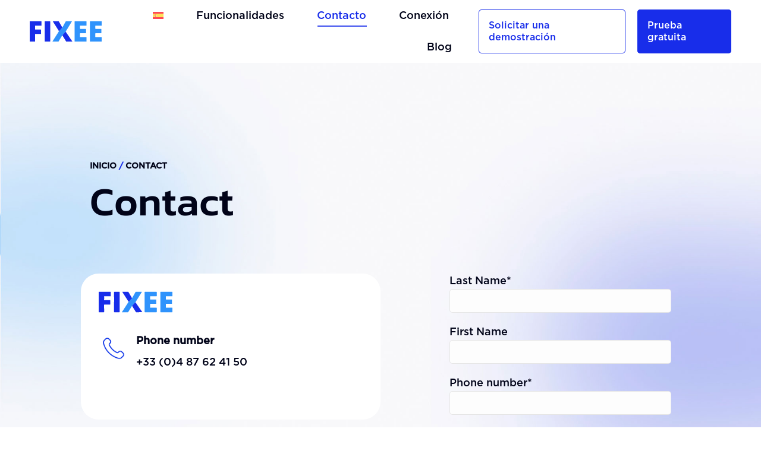

--- FILE ---
content_type: text/html; charset=UTF-8
request_url: https://fixee.ai/es/contact/
body_size: 58639
content:
<!DOCTYPE html>
<!--[if !(IE 6) | !(IE 7) | !(IE 8)  ]><!-->
<html lang="es-ES" class="no-js">
<!--<![endif]-->
<head>
	<meta charset="UTF-8" />
		<meta name="viewport" content="width=device-width, initial-scale=1, maximum-scale=1, user-scalable=0">
		<meta name="theme-color" content="#182dea"/>	<link rel="profile" href="https://gmpg.org/xfn/11" />
	<meta name='robots' content='index, follow, max-image-preview:large, max-snippet:-1, max-video-preview:-1' />
<link rel="alternate" hreflang="fr" href="https://fixee.ai/contact/" />
<link rel="alternate" hreflang="en" href="https://fixee.ai/en/contact/" />
<link rel="alternate" hreflang="de" href="https://fixee.ai/de/contact/" />
<link rel="alternate" hreflang="it" href="https://fixee.ai/it/contact/" />
<link rel="alternate" hreflang="pl" href="https://fixee.ai/pl/contact/" />
<link rel="alternate" hreflang="es" href="https://fixee.ai/es/contact/" />
<link rel="alternate" hreflang="x-default" href="https://fixee.ai/contact/" />

	<!-- This site is optimized with the Yoast SEO plugin v21.3 - https://yoast.com/wordpress/plugins/seo/ -->
	<title>Contact - FIXEE.AI</title><link rel="preload" as="font" href="https://fonts.gstatic.com/s/kanit/v17/nKKU-Go6G5tXcr5mOBWnVaE.woff2" crossorigin><link rel="preload" as="font" href="https://fonts.gstatic.com/s/roboto/v49/KFO7CnqEu92Fr1ME7kSn66aGLdTylUAMa3yUBA.woff2" crossorigin><link rel="preload" as="font" href="https://fixee.ai/wp-content/themes/dt-the7-child/polices/GOTHAM-MEDIUM.woff" crossorigin><style id="wpr-usedcss">img.emoji{display:inline!important;border:none!important;box-shadow:none!important;height:1em!important;width:1em!important;margin:0 .07em!important;vertical-align:-.1em!important;background:0 0!important;padding:0!important}:where(.wp-block-button__link){border-radius:9999px;box-shadow:none;padding:calc(.667em + 2px) calc(1.333em + 2px);text-decoration:none}:where(.wp-block-calendar table:not(.has-background) th){background:#ddd}:where(.wp-block-columns){margin-bottom:1.75em}:where(.wp-block-columns.has-background){padding:1.25em 2.375em}:where(.wp-block-post-comments input[type=submit]){border:none}:where(.wp-block-cover-image:not(.has-text-color)),:where(.wp-block-cover:not(.has-text-color)){color:#fff}:where(.wp-block-cover-image.is-light:not(.has-text-color)),:where(.wp-block-cover.is-light:not(.has-text-color)){color:#000}:where(.wp-block-file){margin-bottom:1.5em}:where(.wp-block-file__button){border-radius:2em;display:inline-block;padding:.5em 1em}:where(.wp-block-file__button):is(a):active,:where(.wp-block-file__button):is(a):focus,:where(.wp-block-file__button):is(a):hover,:where(.wp-block-file__button):is(a):visited{box-shadow:none;color:#fff;opacity:.85;text-decoration:none}:where(.wp-block-latest-comments:not([style*=line-height] .wp-block-latest-comments__comment)){line-height:1.1}:where(.wp-block-latest-comments:not([style*=line-height] .wp-block-latest-comments__comment-excerpt p)){line-height:1.8}ol,ul{box-sizing:border-box}:where(.wp-block-navigation.has-background .wp-block-navigation-item a:not(.wp-element-button)),:where(.wp-block-navigation.has-background .wp-block-navigation-submenu a:not(.wp-element-button)){padding:.5em 1em}:where(.wp-block-navigation .wp-block-navigation__submenu-container .wp-block-navigation-item a:not(.wp-element-button)),:where(.wp-block-navigation .wp-block-navigation__submenu-container .wp-block-navigation-submenu a:not(.wp-element-button)),:where(.wp-block-navigation .wp-block-navigation__submenu-container .wp-block-navigation-submenu button.wp-block-navigation-item__content),:where(.wp-block-navigation .wp-block-navigation__submenu-container .wp-block-pages-list__item button.wp-block-navigation-item__content){padding:.5em 1em}:where(p.has-text-color:not(.has-link-color)) a{color:inherit}:where(.wp-block-post-excerpt){margin-bottom:var(--wp--style--block-gap);margin-top:var(--wp--style--block-gap)}:where(.wp-block-pullquote){margin:0 0 1em}:where(.wp-block-search__button){border:1px solid #ccc;padding:6px 10px}:where(.wp-block-search__button-inside .wp-block-search__inside-wrapper){border:1px solid #949494;box-sizing:border-box;padding:4px}:where(.wp-block-search__button-inside .wp-block-search__inside-wrapper) .wp-block-search__input{border:none;border-radius:0;padding:0 4px}:where(.wp-block-search__button-inside .wp-block-search__inside-wrapper) .wp-block-search__input:focus{outline:0}:where(.wp-block-search__button-inside .wp-block-search__inside-wrapper) :where(.wp-block-search__button){padding:4px 8px}:where(.wp-block-term-description){margin-bottom:var(--wp--style--block-gap);margin-top:var(--wp--style--block-gap)}:where(pre.wp-block-verse){font-family:inherit}:root{--wp--preset--font-size--normal:16px;--wp--preset--font-size--huge:42px}.screen-reader-text{clip:rect(1px,1px,1px,1px);word-wrap:normal!important;border:0;-webkit-clip-path:inset(50%);clip-path:inset(50%);height:1px;margin:-1px;overflow:hidden;padding:0;position:absolute;width:1px}.screen-reader-text:focus{clip:auto!important;background-color:#ddd;-webkit-clip-path:none;clip-path:none;color:#444;display:block;font-size:1em;height:auto;left:5px;line-height:normal;padding:15px 23px 14px;text-decoration:none;top:5px;width:auto;z-index:100000}html :where(.has-border-color){border-style:solid}html :where([style*=border-top-color]){border-top-style:solid}html :where([style*=border-right-color]){border-right-style:solid}html :where([style*=border-bottom-color]){border-bottom-style:solid}html :where([style*=border-left-color]){border-left-style:solid}html :where([style*=border-width]){border-style:solid}html :where([style*=border-top-width]){border-top-style:solid}html :where([style*=border-right-width]){border-right-style:solid}html :where([style*=border-bottom-width]){border-bottom-style:solid}html :where([style*=border-left-width]){border-left-style:solid}html :where(img[class*=wp-image-]){height:auto;max-width:100%}:where(figure){margin:0 0 1em}html :where(.is-position-sticky){--wp-admin--admin-bar--position-offset:var(--wp-admin--admin-bar--height,0px)}:where(.wp-block-group.has-background){padding:1.25em 2.375em}body{--wp--preset--color--black:#000000;--wp--preset--color--cyan-bluish-gray:#abb8c3;--wp--preset--color--white:#FFF;--wp--preset--color--pale-pink:#f78da7;--wp--preset--color--vivid-red:#cf2e2e;--wp--preset--color--luminous-vivid-orange:#ff6900;--wp--preset--color--luminous-vivid-amber:#fcb900;--wp--preset--color--light-green-cyan:#7bdcb5;--wp--preset--color--vivid-green-cyan:#00d084;--wp--preset--color--pale-cyan-blue:#8ed1fc;--wp--preset--color--vivid-cyan-blue:#0693e3;--wp--preset--color--vivid-purple:#9b51e0;--wp--preset--color--accent:#182dea;--wp--preset--color--dark-gray:#111;--wp--preset--color--light-gray:#767676;--wp--preset--gradient--vivid-cyan-blue-to-vivid-purple:linear-gradient(135deg,rgba(6, 147, 227, 1) 0%,rgb(155, 81, 224) 100%);--wp--preset--gradient--light-green-cyan-to-vivid-green-cyan:linear-gradient(135deg,rgb(122, 220, 180) 0%,rgb(0, 208, 130) 100%);--wp--preset--gradient--luminous-vivid-amber-to-luminous-vivid-orange:linear-gradient(135deg,rgba(252, 185, 0, 1) 0%,rgba(255, 105, 0, 1) 100%);--wp--preset--gradient--luminous-vivid-orange-to-vivid-red:linear-gradient(135deg,rgba(255, 105, 0, 1) 0%,rgb(207, 46, 46) 100%);--wp--preset--gradient--very-light-gray-to-cyan-bluish-gray:linear-gradient(135deg,rgb(238, 238, 238) 0%,rgb(169, 184, 195) 100%);--wp--preset--gradient--cool-to-warm-spectrum:linear-gradient(135deg,rgb(74, 234, 220) 0%,rgb(151, 120, 209) 20%,rgb(207, 42, 186) 40%,rgb(238, 44, 130) 60%,rgb(251, 105, 98) 80%,rgb(254, 248, 76) 100%);--wp--preset--gradient--blush-light-purple:linear-gradient(135deg,rgb(255, 206, 236) 0%,rgb(152, 150, 240) 100%);--wp--preset--gradient--blush-bordeaux:linear-gradient(135deg,rgb(254, 205, 165) 0%,rgb(254, 45, 45) 50%,rgb(107, 0, 62) 100%);--wp--preset--gradient--luminous-dusk:linear-gradient(135deg,rgb(255, 203, 112) 0%,rgb(199, 81, 192) 50%,rgb(65, 88, 208) 100%);--wp--preset--gradient--pale-ocean:linear-gradient(135deg,rgb(255, 245, 203) 0%,rgb(182, 227, 212) 50%,rgb(51, 167, 181) 100%);--wp--preset--gradient--electric-grass:linear-gradient(135deg,rgb(202, 248, 128) 0%,rgb(113, 206, 126) 100%);--wp--preset--gradient--midnight:linear-gradient(135deg,rgb(2, 3, 129) 0%,rgb(40, 116, 252) 100%);--wp--preset--font-size--small:13px;--wp--preset--font-size--medium:20px;--wp--preset--font-size--large:36px;--wp--preset--font-size--x-large:42px;--wp--preset--spacing--20:0.44rem;--wp--preset--spacing--30:0.67rem;--wp--preset--spacing--40:1rem;--wp--preset--spacing--50:1.5rem;--wp--preset--spacing--60:2.25rem;--wp--preset--spacing--70:3.38rem;--wp--preset--spacing--80:5.06rem;--wp--preset--shadow--natural:6px 6px 9px rgba(0, 0, 0, .2);--wp--preset--shadow--deep:12px 12px 50px rgba(0, 0, 0, .4);--wp--preset--shadow--sharp:6px 6px 0px rgba(0, 0, 0, .2);--wp--preset--shadow--outlined:6px 6px 0px -3px rgba(255, 255, 255, 1),6px 6px rgba(0, 0, 0, 1);--wp--preset--shadow--crisp:6px 6px 0px rgba(0, 0, 0, 1)}:where(.is-layout-flex){gap:.5em}:where(.is-layout-grid){gap:.5em}:where(.wp-block-post-template.is-layout-flex){gap:1.25em}:where(.wp-block-post-template.is-layout-grid){gap:1.25em}:where(.wp-block-columns.is-layout-flex){gap:2em}:where(.wp-block-columns.is-layout-grid){gap:2em}@-moz-keyframes blink{0%{opacity:1}50%{opacity:0}100%{opacity:1}}@-webkit-keyframes blink{0%{opacity:1}50%{opacity:0}100%{opacity:1}}.wpcf7 .screen-reader-response{position:absolute;overflow:hidden;clip:rect(1px,1px,1px,1px);clip-path:inset(50%);height:1px;width:1px;margin:-1px;padding:0;border:0;word-wrap:normal!important}.wpcf7 form .wpcf7-response-output{margin:2em .5em 1em;padding:.2em 1em;border:2px solid #00a0d2}.wpcf7 form.init .wpcf7-response-output,.wpcf7 form.resetting .wpcf7-response-output,.wpcf7 form.submitting .wpcf7-response-output{display:none}.wpcf7 form.sent .wpcf7-response-output{border-color:#46b450}.wpcf7 form.aborted .wpcf7-response-output,.wpcf7 form.failed .wpcf7-response-output{border-color:#dc3232}.wpcf7 form.spam .wpcf7-response-output{border-color:#f56e28}.wpcf7 form.invalid .wpcf7-response-output,.wpcf7 form.payment-required .wpcf7-response-output,.wpcf7 form.unaccepted .wpcf7-response-output{border-color:#ffb900}.wpcf7-form-control-wrap{position:relative}.wpcf7-not-valid-tip{color:#dc3232;font-size:1em;font-weight:400;display:block}.use-floating-validation-tip .wpcf7-not-valid-tip{position:relative;top:-2ex;left:1em;z-index:100;border:1px solid #dc3232;background:#fff;padding:.2em .8em;width:24em}.wpcf7-list-item{display:inline-block;margin:0 0 0 1em}.wpcf7-list-item-label::after,.wpcf7-list-item-label::before{content:" "}.wpcf7-spinner{visibility:hidden;display:inline-block;background-color:#23282d;opacity:.75;width:24px;height:24px;border:none;border-radius:100%;padding:0;margin:0 24px;position:relative}form.submitting .wpcf7-spinner{visibility:visible}.wpcf7-spinner::before{content:'';position:absolute;background-color:#fbfbfc;top:4px;left:4px;width:6px;height:6px;border:none;border-radius:100%;transform-origin:8px 8px;animation-name:spin;animation-duration:1s;animation-timing-function:linear;animation-iteration-count:infinite}@media (prefers-reduced-motion:reduce){.wpcf7-spinner::before{animation-name:blink;animation-duration:2s}}@keyframes spin{from{transform:rotate(0)}to{transform:rotate(360deg)}}@keyframes blink{0%{opacity:1}50%{opacity:0}100%{opacity:1}from{opacity:0}50%{opacity:1}to{opacity:0}}.wpcf7 input[type=file]{cursor:pointer}.wpcf7 input[type=file]:disabled{cursor:default}.wpcf7 .wpcf7-submit:disabled{cursor:not-allowed}.wpcf7 input[type=email],.wpcf7 input[type=tel],.wpcf7 input[type=url]{direction:ltr}.wpml-ls-menu-item .wpml-ls-flag{display:inline;vertical-align:baseline}.wpml-ls-menu-item .wpml-ls-flag+span{margin-left:.3em}.rtl .wpml-ls-menu-item .wpml-ls-flag+span{margin-left:0;margin-right:.3em}ul .wpml-ls-menu-item a{display:flex;align-items:center}.soc-ico [class*=" dt-icon-"],.soc-ico [class^=dt-icon-],[class*=" icon-ar-"],[class*=dt-icon-the7],[class*=icomoon-the7-],[class^=dt-icon-the7],[class^=icomoon-the7-],[class^=icon-ar-]{font-family:icomoon-the7-font!important;speak:none;font-style:normal;font-weight:400;font-variant:normal;text-transform:none;line-height:1;-webkit-font-smoothing:antialiased;-moz-osx-font-smoothing:grayscale}.owl-nav [class*=" icon-"]:before,.owl-nav [class^=icon-ar]:before{font-family:inherit!important;margin:0!important}.icomoon-the7-font-the7-cross-01:before{content:"\eb01"}.icon-ar-018-l:before{content:"\f010"}.icon-ar-018-r:before{content:"\f011"}.icon-ar-001-l:before{content:"\f046"}.icon-ar-002-r:before{content:"\f049"}.vc_row:after,.vc_row:before{content:" ";display:table}.vc_row:after{clear:both}.vc_column_container{width:100%}.vc_row{margin-left:-15px;margin-right:-15px}.vc_col-lg-10,.vc_col-lg-2,.vc_col-lg-4,.vc_col-lg-5,.vc_col-lg-6,.vc_col-md-10,.vc_col-md-4,.vc_col-md-5,.vc_col-md-8,.vc_col-sm-12,.vc_col-sm-4,.vc_col-sm-6,.vc_col-xs-12,.vc_col-xs-6{position:relative;min-height:1px;padding-left:15px;padding-right:15px;box-sizing:border-box}.vc_col-xs-12,.vc_col-xs-6{float:left}.vc_col-xs-12{width:100%}.vc_col-xs-6{width:50%}@media (min-width:768px){.vc_col-sm-12,.vc_col-sm-4,.vc_col-sm-6{float:left}.vc_col-sm-12{width:100%}.vc_col-sm-6{width:50%}.vc_col-sm-4{width:33.33333333%}.vc_col-sm-offset-0{margin-left:0}}@media (min-width:992px){.vc_col-md-10,.vc_col-md-4,.vc_col-md-5,.vc_col-md-8{float:left}.vc_col-md-10{width:83.33333333%}.vc_col-md-8{width:66.66666667%}.vc_col-md-5{width:41.66666667%}.vc_col-md-4{width:33.33333333%}.vc_col-md-offset-1{margin-left:8.33333333%}}@media (min-width:1200px){.vc_col-lg-10,.vc_col-lg-2,.vc_col-lg-4,.vc_col-lg-5,.vc_col-lg-6{float:left}.vc_col-lg-10{width:83.33333333%}.vc_col-lg-6{width:50%}.vc_col-lg-5{width:41.66666667%}.vc_col-lg-4{width:33.33333333%}.vc_col-lg-2{width:16.66666667%}.vc_col-lg-offset-1{margin-left:8.33333333%}}i.icon{display:inline-block;width:16px;height:16px;line-height:16px;vertical-align:text-top;margin-left:5px}#content .wpb_text_column :last-child,#content .wpb_text_column p:last-child,.wpb_text_column :last-child,.wpb_text_column p:last-child{margin-bottom:0}.wpb_content_element,ul.wpb_thumbnails-fluid>li{margin-bottom:35px}.wpb_accordion .wpb_content_element,.wpb_googleplus,.wpb_pinterest,.wpb_tab .wpb_content_element{margin-bottom:21.73913043px}.wpb-content-wrapper{margin:0;padding:0;border:none;overflow:unset;display:block}.vc_parallax-inner iframe{max-width:1000%}.vc_video-bg{height:100%;overflow:hidden;pointer-events:none;position:absolute;top:0;left:0;width:100%;z-index:0}.vc_video-bg iframe{max-width:1000%}.vc_row[data-vc-full-width]{transition:opacity .5s ease;overflow:hidden}.vc_row[data-vc-full-width].vc_hidden{opacity:0}.vc_row.vc_row-o-full-height{min-height:100vh}.vc_row.vc_row-flex{box-sizing:border-box;display:flex;flex-wrap:wrap}.vc_row.vc_row-flex>.vc_column_container{display:flex}.vc_row.vc_row-flex>.vc_column_container>.vc_column-inner{flex-grow:1;display:flex;flex-direction:column;z-index:1}@media (-ms-high-contrast:active),(-ms-high-contrast:none){.vc_row.vc_row-flex>.vc_column_container>.vc_column-inner>*{min-height:1em}}.vc_row.vc_row-flex::after,.vc_row.vc_row-flex::before{display:none}.vc_row.vc_row-o-content-middle>.vc_column_container>.vc_column-inner{justify-content:center}.vc_row.vc_row-o-content-middle:not(.vc_row-o-equal-height)>.vc_column_container{align-items:center}.vc_column-inner::after,.vc_column-inner::before{content:" ";display:table}.vc_column-inner::after{clear:both}.vc_ie-flexbox-fixer{display:flex;flex-direction:column}.vc_ie-flexbox-fixer>.vc_row{flex:1 1 auto}.vc_column_container{padding-left:0;padding-right:0}.vc_column_container>.vc_column-inner{box-sizing:border-box;padding-left:15px;padding-right:15px;width:100%}.vc_col-has-fill>.vc_column-inner,.vc_row-has-fill+.vc_row-full-width+.vc_row>.vc_column_container>.vc_column-inner,.vc_row-has-fill+.vc_row>.vc_column_container>.vc_column-inner,.vc_row-has-fill>.vc_column_container>.vc_column-inner{padding-top:35px}.vc_section{padding-left:15px;padding-right:15px;margin-left:-15px;margin-right:-15px}.vc_section[data-vc-full-width]{transition:opacity .5s ease;overflow:hidden}.vc_section[data-vc-full-width].vc_hidden{opacity:0}.vc_section[data-vc-full-width]>.vc_row{margin-left:0;margin-right:0}.vc_section.vc_row-o-full-height{min-height:100vh}.vc_row.vc_row-o-equal-height>.vc_column_container{align-items:stretch}.wpb_pinterest a{border-bottom:0}.vc_toggle{display:block;margin:0 0 21.73913043px;padding:0;font-size:1em}.vc_toggle:last-of-type{margin-bottom:35px}.vc_toggle_title{cursor:pointer;display:block;margin:0;padding:0;position:relative;-webkit-user-select:none;user-select:none;font-weight:400}.vc_toggle_title>h4{display:inline}.vc_toggle_content{display:none;margin-bottom:21.73913043px;margin-top:1em;overflow:hidden;padding:0}.vc_toggle.vc_toggle_active>.vc_toggle_content{display:block}.wpb-tta-toggle{-webkit-appearance:none;appearance:none;border:none;position:relative;display:inline-block;width:60px;height:30px;margin:0 15px;border-radius:3em;transition:background .2s ease-in-out,border-color .25s ease-in-out;cursor:pointer}.wpb-tta-toggle:before{content:"";position:absolute;top:4px;left:4px;width:22px;height:22px;background:#fff;border-radius:inherit;transition:left .25s ease-in-out}.wpb-tta-toggle.wpb-tta-toggle-active:before{left:34px}.vc_btn3-container{display:block;margin-bottom:21.73913043px;max-width:100%}.wpb_gmaps_widget .wpb_wrapper{background-color:#f7f7f7;padding:5px}.wpb_content_element .wpb_tabs_nav li a:focus{outline:0}.wpb_content_element .wpb_tabs_nav,.wpb_content_element .wpb_tour_tabs_wrapper{padding:0}.wpb_content_element .wpb_tabs_nav{margin:0;padding-left:0!important;text-indent:inherit!important}#content .wpb_content_element .wpb_tabs_nav{margin:0}.wpb_content_element .wpb_tabs_nav li{background-color:#fff;white-space:nowrap;padding:0;background-image:none;list-style:none!important}.wpb_content_element .wpb_tabs_nav li:after,.wpb_content_element .wpb_tabs_nav li:before{display:none!important}.wpb_content_element .wpb_tabs_nav li:hover{background-color:#f7f7f7}.wpb_content_element .wpb_tour_tabs_wrapper .wpb_tabs_nav a{border-bottom:none;text-decoration:none;display:block;padding:.5em 1em}.wpb_content_element.wpb_tabs .wpb_tour_tabs_wrapper .wpb_tab{background-color:#f7f7f7}.wpb_content_element .wpb_tour_tabs_wrapper .wpb_tab{padding:1em}.wpb_content_element .wpb_tour_tabs_wrapper .wpb_tab .wpb_row:last-child>div>div.wpb_wrapper .wpb_content_element:last-child,.wpb_content_element .wpb_tour_tabs_wrapper .wpb_tab>.wpb_content_element:last-child{margin-bottom:0}.wpb_tabs .wpb_tabs_nav li{float:left;margin:0 1px 0 0}.wpb_tour .wpb_tabs_nav{float:left;width:31.66666667%}.wpb_tour .wpb_tabs_nav li{margin:0 0 1px;clear:left;width:100%}.wpb_tour .wpb_tabs_nav a{width:100%}.wpb_tour .wpb_tour_tabs_wrapper .wpb_tab{box-sizing:border-box;border:none;float:left;width:68.33333333%;padding:0 0 0 21.73913043px}body ul.wpb_thumbnails-fluid li{padding:0;margin-left:0;background-image:none;list-style:none!important}body ul.wpb_thumbnails-fluid li:after,body ul.wpb_thumbnails-fluid li:before{display:none!important}.wpb_row .wpb_filtered_grid ul.wpb_thumbnails-fluid,.wpb_row .wpb_grid ul.wpb_thumbnails-fluid{padding:0;overflow:visible!important}.wpb_carousel .wpb_wrapper{position:relative}.wpb_carousel .next,.wpb_carousel .prev{position:absolute;top:3px;background-color:#f7f7f7;padding:0 6px;font-size:12px;z-index:10;text-decoration:none;transition:all .2s linear;-moz-transition:.2s linear;-webkit-transition:.2s linear;-o-transition:.2s linear}.wpb_carousel .next:hover,.wpb_carousel .prev:hover{background-color:#f0f0f0}.wpb_carousel .next:focus,.wpb_carousel .prev:focus{outline:0;text-decoration:none}.wpb_carousel .prev{right:30px}.wpb_carousel .next{right:0}.wpb_carousel .wpb_thumbnails-fluid{width:100%}@media (max-width:480px){.vc_responsive .wpb_tour .wpb_tab,.vc_responsive .wpb_tour .wpb_tour_tabs_wrapper .wpb_tabs_nav{width:100%;float:none;margin-left:0}.vc_responsive #content .wpb_tour .wpb_tour_tabs_wrapper .wpb_tabs_nav{margin-bottom:1em}.vc_responsive .wpb_tour .wpb_tab{padding-left:1em;padding-right:1em}.vc_responsive .wpb_row ul.wpb_thumbnails-fluid{margin-left:0;width:auto}}.wpb_image_grid .wpb_image_grid_ul{margin:0;padding:0}.wpb_image_grid .wpb_image_grid_ul>li{background-image:none;list-style:none!important}.wpb_image_grid .wpb_image_grid_ul>li:after,.wpb_image_grid .wpb_image_grid_ul>li:before{display:none!important}.wpb_image_grid .wpb_image_grid_ul .isotope-item{list-style:none;margin:0 1px 1px 0;max-width:100%;float:left}.wpb_image_grid .wpb_image_grid_ul a{display:block}.wpb_image_grid .wpb_image_grid_ul img{display:block;max-width:100%;height:auto}.wpb_content_element .wpb_gallery_slides ul li,body .wpb_gallery_slides ul li{list-style:none;padding:0;background-image:none;margin:0}.vc_progress_bar .vc_single_bar{background:#f7f7f7;position:relative;margin-bottom:11.66666667px;box-shadow:0 1px 2px rgba(0,0,0,.1) inset;border-radius:3px}.vc_progress_bar .vc_single_bar:last-child{margin-bottom:0}.vc_progress_bar .vc_single_bar .vc_bar{display:block;position:absolute;height:100%;background-color:#e0e0e0;width:0%;top:0;left:0;border-radius:3px;transition:width 1s linear;-moz-transition:width 1s linear;-webkit-transition:width 1s linear;-o-transition:width 1s linear}.vc_progress_bar .vc_single_bar .vc_bar.animated{animation:2s linear infinite progress-bar-stripes}@keyframes progress-bar-stripes{from{background-position:40px 0}to{background-position:0 0}}.vc_pie_chart{z-index:0;text-align:center;opacity:0}.vc_pie_chart .vc_pie_wrapper{position:relative;margin:0 auto}.vc_pie_chart canvas{position:relative;z-index:1}.wpb_single_image a{border:none;outline:0}.wpb_single_image img{height:auto;max-width:100%;vertical-align:top}.wpb_single_image .vc_single_image-wrapper{display:inline-block;vertical-align:top;max-width:100%}.wpb_single_image.vc_align_left{text-align:left}.wpb_single_image .vc_figure{display:inline-block;vertical-align:top;margin:0;max-width:100%}.vc-hoverbox-inner{width:100%;display:inline-block;min-height:250px}.vc-hoverbox-inner :last-child{margin-bottom:0}.wpb_animate_when_almost_visible{opacity:0}.wpb_animate_when_almost_visible:not(.wpb_start_animation){animation:none}.wpb_start_animation{opacity:1}@font-face{font-display:swap;font-family:Kanit;font-style:normal;font-weight:500;src:url(https://fonts.gstatic.com/s/kanit/v17/nKKU-Go6G5tXcr5mOBWnVaE.woff2) format('woff2');unicode-range:U+0000-00FF,U+0131,U+0152-0153,U+02BB-02BC,U+02C6,U+02DA,U+02DC,U+0304,U+0308,U+0329,U+2000-206F,U+20AC,U+2122,U+2191,U+2193,U+2212,U+2215,U+FEFF,U+FFFD}@font-face{font-display:swap;font-family:Roboto;font-style:normal;font-weight:400;font-stretch:100%;src:url(https://fonts.gstatic.com/s/roboto/v49/KFO7CnqEu92Fr1ME7kSn66aGLdTylUAMa3yUBA.woff2) format('woff2');unicode-range:U+0000-00FF,U+0131,U+0152-0153,U+02BB-02BC,U+02C6,U+02DA,U+02DC,U+0304,U+0308,U+0329,U+2000-206F,U+20AC,U+2122,U+2191,U+2193,U+2212,U+2215,U+FEFF,U+FFFD}@font-face{font-display:swap;font-family:Roboto;font-style:normal;font-weight:500;font-stretch:100%;src:url(https://fonts.gstatic.com/s/roboto/v49/KFO7CnqEu92Fr1ME7kSn66aGLdTylUAMa3yUBA.woff2) format('woff2');unicode-range:U+0000-00FF,U+0131,U+0152-0153,U+02BB-02BC,U+02C6,U+02DA,U+02DC,U+0304,U+0308,U+0329,U+2000-206F,U+20AC,U+2122,U+2191,U+2193,U+2212,U+2215,U+FEFF,U+FFFD}@font-face{font-display:swap;font-family:Roboto;font-style:normal;font-weight:600;font-stretch:100%;src:url(https://fonts.gstatic.com/s/roboto/v49/KFO7CnqEu92Fr1ME7kSn66aGLdTylUAMa3yUBA.woff2) format('woff2');unicode-range:U+0000-00FF,U+0131,U+0152-0153,U+02BB-02BC,U+02C6,U+02DA,U+02DC,U+0304,U+0308,U+0329,U+2000-206F,U+20AC,U+2122,U+2191,U+2193,U+2212,U+2215,U+FEFF,U+FFFD}@font-face{font-display:swap;font-family:Roboto;font-style:normal;font-weight:700;font-stretch:100%;src:url(https://fonts.gstatic.com/s/roboto/v49/KFO7CnqEu92Fr1ME7kSn66aGLdTylUAMa3yUBA.woff2) format('woff2');unicode-range:U+0000-00FF,U+0131,U+0152-0153,U+02BB-02BC,U+02C6,U+02DA,U+02DC,U+0304,U+0308,U+0329,U+2000-206F,U+20AC,U+2122,U+2191,U+2193,U+2212,U+2215,U+FEFF,U+FFFD}article,aside,details,figcaption,figure,footer,header,hgroup,nav,section,summary{display:block}audio,canvas,video{display:inline-block}audio:not([controls]){display:none;height:0}[hidden]{display:none}*{padding:0;margin:0}html{font-size:100%;-webkit-text-size-adjust:100%;-ms-text-size-adjust:100%}a:active,a:focus,a:hover{outline:0}abbr[title]{border-bottom:1px dotted}strong{font-weight:700}dfn{font-style:italic}code,kbd,pre,samp{font-family:monospace,serif;font-family:'courier new',monospace}pre{white-space:pre;white-space:pre-wrap;word-wrap:break-word}small{font-size:75%}sub,sup{font-size:75%;line-height:0;position:relative;vertical-align:baseline}sup{top:-.5em}sub{bottom:-.25em}dd,dl,menu,ol,ul{list-style:none}img{border:0;-ms-interpolation-mode:bicubic}svg:not(:root){overflow:hidden}figure,form{margin:0}legend{border:0;padding:0;white-space:normal}button,input,select,textarea{font-size:100%;margin:0;vertical-align:baseline}button,input{line-height:normal}button,input[type=button],input[type=reset],input[type=submit]{cursor:pointer;-webkit-appearance:button}button[disabled],input[disabled]{cursor:default}input[type=checkbox],input[type=radio]{box-sizing:border-box;padding:0}input[type=search]{-webkit-appearance:textfield;-moz-box-sizing:content-box;-webkit-box-sizing:content-box;box-sizing:content-box}input[type=search]::-webkit-search-cancel-button,input[type=search]::-webkit-search-decoration{-webkit-appearance:none}button::-moz-focus-inner,input::-moz-focus-inner{border:0;padding:0}textarea{overflow:auto;vertical-align:top}table{border-collapse:collapse;border-spacing:0}@-webkit-keyframes slide-in-message{0%{opacity:0;-webkit-transform:translate3d(600px,-50%,0);transform:translate3d(600px,-50%,0)}50%{opacity:0;-webkit-transform:translate3d(-200px,-50%,0);transform:translate3d(-200px,-50%,0)}100%{opacity:1;-webkit-transform:translate3d(-400px,-50%,0);transform:translate3d(-400px,-50%,0)}}@keyframes slide-in-message{0%{opacity:0;-webkit-transform:translate3d(600px,-50%,0);transform:translate3d(600px,-50%,0)}50%{opacity:0;-webkit-transform:translate3d(-200px,-50%,0);transform:translate3d(-200px,-50%,0)}100%{opacity:1;-webkit-transform:translate3d(-400px,-50%,0);transform:translate3d(-400px,-50%,0)}}@-webkit-keyframes slide-out-message{0%{opacity:1;-webkit-transform:translate3d(-400px,-50%,0);transform:translate3d(-400px,-50%,0)}50%{opacity:0;-webkit-transform:translate3d(-100px,-50%,0);transform:translate3d(-100px,-50%,0)}100%{opacity:0;-webkit-transform:translate3d(800px,-50%,0);transform:translate3d(800px,-50%,0)}}@keyframes slide-out-message{0%{opacity:1;-webkit-transform:translate3d(-400px,-50%,0);transform:translate3d(-400px,-50%,0)}50%{opacity:0;-webkit-transform:translate3d(-100px,-50%,0);transform:translate3d(-100px,-50%,0)}100%{opacity:0;-webkit-transform:translate3d(800px,-50%,0);transform:translate3d(800px,-50%,0)}}.rev_slider_wrapper{z-index:1}.owl-nav.disabled{display:none}.owl-height{transition:height .5s ease-in-out}.pswp{display:none;position:absolute;width:100%;height:100%;left:0;top:0;-ms-touch-action:none;touch-action:none;z-index:9500;-webkit-text-size-adjust:100%;-webkit-backface-visibility:hidden;outline:0}.pswp::after,.pswp::before{content:' ';display:table}.pswp *{-webkit-box-sizing:border-box;box-sizing:border-box}.pswp img{max-width:none}.pswp--animate_opacity{opacity:.001;will-change:unset;-webkit-transition:opacity 333ms cubic-bezier(.4,0,.22,1);transition:opacity 333ms cubic-bezier(.4,0,.22,1)}.pswp--open{display:block}.pswp--zoom-allowed .pswp__img{cursor:-webkit-zoom-in;cursor:-moz-zoom-in;cursor:zoom-in}.pswp--zoomed-in .pswp__img{cursor:-webkit-grab;cursor:-moz-grab;cursor:grab}.pswp--dragging .pswp__img{cursor:-webkit-grabbing;cursor:-moz-grabbing;cursor:grabbing}.pswp__bg{position:absolute;left:0;top:0;width:100%;height:100%;background:#000;opacity:0;-webkit-transform:translateZ(0);transform:translateZ(0);-webkit-backface-visibility:hidden;will-change:opacity}.pswp__scroll-wrap{position:absolute;left:0;top:0;width:100%;height:100%;overflow:hidden}.pswp__container,.pswp__zoom-wrap{-ms-touch-action:none;touch-action:none;position:absolute;left:0;right:0;top:0;bottom:0;-webkit-backface-visibility:hidden}.pswp__container,.pswp__img{-webkit-user-select:none;-moz-user-select:none;-ms-user-select:none;user-select:none;-webkit-tap-highlight-color:transparent;-webkit-touch-callout:none}.pswp__zoom-wrap{position:absolute;width:100%;-webkit-transform-origin:left top;-ms-transform-origin:left top;transform-origin:left top;-webkit-transition:-webkit-transform 333ms cubic-bezier(.4,0,.22,1);transition:transform 333ms cubic-bezier(.4,0,.22,1);text-align:center;display:-ms-flexbox;display:-ms-flex;display:flex}.pswp__bg{-webkit-transition:opacity 333ms cubic-bezier(.4,0,.22,1);transition:opacity 333ms cubic-bezier(.4,0,.22,1)}.pswp--animated-in .pswp__bg,.pswp--animated-in .pswp__zoom-wrap{-webkit-transition:none;transition:none}.pswp__item{position:absolute;left:0;right:0;top:0;bottom:0;overflow:hidden}.pswp__img{position:absolute;width:auto;height:auto;top:0;left:0}.pswp__img--placeholder{-webkit-backface-visibility:hidden}.pswp__img--placeholder--blank{background:#222}.pswp--ie .pswp__img{width:100%!important;height:auto!important;left:0;top:0}.pswp__error-msg{position:absolute;left:0;top:50%;width:100%;text-align:center;font-size:14px;line-height:16px;margin-top:-8px;color:#ccc}.pswp__error-msg a{color:#ccc;text-decoration:underline}.pswp-video-wrap{-ms-align-items:center;-ms-flex-align:center;align-items:center;-ms-align-self:center;-ms-flex-item-align:center;align-self:center;line-height:0;width:100%;max-width:900px;position:relative;margin:0 auto;text-align:left;z-index:1045}.video-wrapper{position:relative;padding-bottom:56.25%;padding-top:25px;height:0;width:100%}.video-wrapper iframe{position:absolute;display:block;top:0;left:0;width:100%;height:100%}.video-wrapper video{width:100%!important;height:auto!important}.pswp .pswp__ui--fit .pswp__caption,.pswp .pswp__ui--fit .pswp__top-bar{background-color:rgba(0,0,0,.5)}.pswp__caption .pswp__caption__center{text-align:center}.pswp__caption h5{color:#fff;margin-bottom:5px}.pswp button.pswp__button{height:1.5em;width:1.5em;margin-top:-.75em;background:0 0!important;opacity:.5}.pswp button.pswp__button:before{display:block;width:100%;height:100%;content:"";background-color:#fff!important}.pswp .pswp__top-bar button.pswp__button{height:26px;width:26px;margin-top:-13px;top:50%;margin-right:15px}.pswp--touch .pswp__ui:not(.pswp__ui--hidden) .pswp__button--arrow--left,.pswp--touch .pswp__ui:not(.pswp__ui--hidden) .pswp__button--arrow--right{visibility:visible}.pswp button.pswp__button:focus,.pswp button.pswp__button:hover{opacity:1}.pswp .pswp__button:active{opacity:.9}.pswp--zoom-allowed .pswp__button--zoom:before{-webkit-mask:url(https://fixee.ai/wp-content/themes/dt-the7/images/zoom-in.svg);mask-image:url(https://fixee.ai/wp-content/themes/dt-the7/images/zoom-in.svg);-webkit-mask-repeat:no-repeat;mask-repeat:no-repeat;-webkit-mask-position:center;mask-position:center;-webkit-mask-size:24px;mask-size:24px}.pswp--zoomed-in .pswp__button--zoom:before{-webkit-mask:url(https://fixee.ai/wp-content/themes/dt-the7/images/zoom-out.svg);mask-image:url(https://fixee.ai/wp-content/themes/dt-the7/images/zoom-out.svg);-webkit-mask-repeat:no-repeat;mask-repeat:no-repeat;-webkit-mask-position:center;mask-position:center;-webkit-mask-size:24px;mask-size:24px}.pswp--supports-fs .pswp__button--fs{-webkit-mask:url(https://fixee.ai/wp-content/themes/dt-the7/images/fullscreen.svg);mask-image:url(https://fixee.ai/wp-content/themes/dt-the7/images/fullscreen.svg);-webkit-mask-repeat:no-repeat;mask-repeat:no-repeat;-webkit-mask-position:center;mask-position:center;-webkit-mask-size:24px;mask-size:24px}.pswp--fs .pswp__button--fs{-webkit-mask:url(https://fixee.ai/wp-content/themes/dt-the7/images/fullscreen-exit.svg);mask-image:url(https://fixee.ai/wp-content/themes/dt-the7/images/fullscreen-exit.svg);-webkit-mask-repeat:no-repeat;mask-repeat:no-repeat;-webkit-mask-position:center;mask-position:center;-webkit-mask-size:24px;mask-size:24px}.pswp button.pswp__button--close{margin-right:15px}.pswp button.pswp__button--close:before{-webkit-mask:url(https://fixee.ai/wp-content/themes/dt-the7/images/x-lg.svg);mask-image:url(https://fixee.ai/wp-content/themes/dt-the7/images/x-lg.svg);-webkit-mask-repeat:no-repeat;mask-repeat:no-repeat;-webkit-mask-position:right center;mask-position:right center;-webkit-mask-size:26px;mask-size:26px}.pswp__button--share:before{-webkit-mask:url(https://fixee.ai/wp-content/themes/dt-the7/images/the7-share-fill.svg);mask-image:url(https://fixee.ai/wp-content/themes/dt-the7/images/the7-share-fill.svg);-webkit-mask-repeat:no-repeat;mask-repeat:no-repeat;-webkit-mask-position:right center;mask-position:right center}.pswp .pswp__button--arrow--left:before,.pswp .pswp__button--arrow--right:before{position:static;display:flex;justify-content:center;align-items:center;width:1.5em;height:1.5em}.pswp button.pswp__button.pswp__button--arrow--left:before{background-image:none!important;-webkit-mask:url(https://fixee.ai/wp-content/themes/dt-the7/images/the7-chevron-left.svg);mask-image:url(https://fixee.ai/wp-content/themes/dt-the7/images/the7-chevron-left.svg);-webkit-mask-repeat:no-repeat;mask-repeat:no-repeat;-webkit-mask-position:right center;mask-position:right center}.pswp button.pswp__button.pswp__button--arrow--right:before{background-image:none!important;-webkit-mask:url(https://fixee.ai/wp-content/themes/dt-the7/images/the7-chevron-right.svg);mask-image:url(https://fixee.ai/wp-content/themes/dt-the7/images/the7-chevron-right.svg);-webkit-mask-repeat:no-repeat;mask-repeat:no-repeat;-webkit-mask-position:right center;mask-position:right center}.pswp .pswp__share-tooltip,.pswp .pswp__share-tooltip a:first-child,.pswp .pswp__share-tooltip a:last-child{border-radius:0}.pswp .pswp__share-tooltip a{display:none;color:#222}.pswp .pswp__share-tooltip a svg{fill:#222}.pswp__share-tooltip a:hover{color:#fff!important;text-decoration:none}.pswp__share-tooltip a:hover svg{fill:#fff}.pswp__share-tooltip a svg{min-width:15px;margin-right:5px}.hide-pspw-share .pswp__button--share,.hide-pspw-share .pswp__share-modal{display:none}.pswp__share-tooltip:before{content:'';display:block;width:0;height:0;position:absolute;top:-12px;right:15px;border:6px solid transparent;border-bottom-color:#fff;-webkit-pointer-events:none;-moz-pointer-events:none;pointer-events:none}.pswp__button{position:relative;background:0 0;cursor:pointer;overflow:visible;-webkit-appearance:none;display:block;border:0;padding:0;margin:0;float:right;opacity:.75;-webkit-transition:opacity .2s;transition:opacity .2s;-webkit-box-shadow:none;box-shadow:none}.pswp__button:focus,.pswp__button:hover{opacity:1}.pswp__button:active{outline:0;opacity:.9}.pswp__button::-moz-focus-inner{padding:0;border:0}.pswp__ui--over-close .pswp__button--close{opacity:1}.pswp__button,.pswp__button--arrow--left:before,.pswp__button--arrow--right:before{width:44px;height:44px}@media (-webkit-min-device-pixel-ratio:1.1),(-webkit-min-device-pixel-ratio:1.09375),(min-resolution:105dpi),(min-resolution:1.1dppx){.pswp--svg .pswp__button--arrow--left,.pswp--svg .pswp__button--arrow--right{background:0 0}}.pswp__button--fs{display:none}.pswp--supports-fs .pswp__button--fs{display:block}.pswp__button--zoom{display:none}.pswp--zoom-allowed .pswp__button--zoom{display:block}.pswp--touch .pswp__button--arrow--left,.pswp--touch .pswp__button--arrow--right{visibility:hidden}.pswp__button--arrow--left,.pswp__button--arrow--right{background:0 0;top:50%;margin-top:-50px;width:70px;height:100px;position:absolute}.pswp__button--arrow--left{left:0}.pswp__button--arrow--right{right:0}.pswp__button--arrow--left:before,.pswp__button--arrow--right:before{content:'';top:35px;background-color:rgba(0,0,0,.3);height:30px;width:32px;position:absolute}.pswp__button--arrow--left:before{left:6px}.pswp__button--arrow--right:before{left:0;right:6px}.pswp__counter,.pswp__share-modal{-webkit-user-select:none;-moz-user-select:none;-ms-user-select:none;user-select:none}.pswp__share-modal{display:block;background:rgba(0,0,0,.5);width:100%;height:100%;top:0;left:0;padding:10px;position:absolute;z-index:1600;opacity:0;-webkit-transition:opacity .25s ease-out;transition:opacity .25s ease-out;-webkit-backface-visibility:hidden;will-change:opacity}.pswp__share-modal--hidden{display:none}.pswp__share-tooltip{min-width:150px;z-index:1620;position:absolute;background:#fff;top:56px;border-radius:2px;display:block;width:auto;right:44px;-webkit-box-shadow:0 2px 5px rgba(0,0,0,.25);box-shadow:0 2px 5px rgba(0,0,0,.25);-webkit-transform:translateY(6px);-ms-transform:translateY(6px);transform:translateY(6px);-webkit-transition:-webkit-transform .25s;transition:transform .25s;-webkit-backface-visibility:hidden;will-change:transform}.pswp__share-tooltip a{display:block;padding:8px 12px;color:#000;text-decoration:none;font-size:14px;line-height:18px}.pswp__share-tooltip a:first-child{border-radius:2px 2px 0 0}.pswp__share-tooltip a:last-child{border-radius:0 0 2px 2px}.pswp__share-modal--fade-in{opacity:1}.pswp__share-modal--fade-in .pswp__share-tooltip{-webkit-transform:translateY(0);-ms-transform:translateY(0);transform:translateY(0)}.pswp--touch .pswp__share-tooltip a{padding:16px 12px}.pswp__counter{position:absolute;left:0;top:0;height:44px;font-size:13px;line-height:44px;color:#fff;opacity:.75;padding:0 10px}.pswp__caption{position:absolute;left:0;bottom:0;width:100%;min-height:44px}.pswp__caption small{font-size:11px;color:#bbb}.pswp__caption__center{text-align:left;max-width:420px;margin:0 auto;font-size:13px;padding:10px;line-height:20px;color:#ccc}.pswp__caption--empty{display:none}.pswp__caption--fake{visibility:hidden}.pswp__preloader{width:44px;height:44px;position:absolute;top:0;left:50%;margin-left:-22px;opacity:0;-webkit-transition:opacity .25s ease-out;transition:opacity .25s ease-out;will-change:opacity;direction:ltr}.pswp__preloader__icn{width:20px;height:20px;margin:12px}.pswp--css_animation .pswp__preloader__icn{background:0 0;opacity:.75;width:14px;height:14px;position:absolute;left:15px;top:15px;margin:0}.pswp--css_animation .pswp__preloader__cut{position:relative;width:7px;height:14px;overflow:hidden}.pswp--css_animation .pswp__preloader__donut{-webkit-box-sizing:border-box;box-sizing:border-box;width:14px;height:14px;border:2px solid #fff;border-radius:50%;border-left-color:transparent;border-bottom-color:transparent;position:absolute;top:0;left:0;background:0 0;margin:0}@media screen and (max-width:1024px){.pswp__preloader{position:relative;left:auto;top:auto;margin:0;float:right}}.pswp__ui{-webkit-font-smoothing:auto;visibility:visible;opacity:1;z-index:1550}.pswp__top-bar{position:absolute;left:0;top:0;height:44px;width:100%}.pswp--has_mouse .pswp__button--arrow--left,.pswp--has_mouse .pswp__button--arrow--right,.pswp__caption,.pswp__top-bar{-webkit-backface-visibility:hidden;will-change:opacity;-webkit-transition:opacity 333ms cubic-bezier(.4,0,.22,1);transition:opacity 333ms cubic-bezier(.4,0,.22,1)}.pswp--has_mouse .pswp__button--arrow--left,.pswp--has_mouse .pswp__button--arrow--right{visibility:visible}.pswp__caption,.pswp__top-bar{background-color:rgba(0,0,0,.5)}.pswp__ui--fit .pswp__caption,.pswp__ui--fit .pswp__top-bar{background-color:rgba(0,0,0,.3)}.pswp__ui--hidden .pswp__button--arrow--left,.pswp__ui--hidden .pswp__button--arrow--right,.pswp__ui--hidden .pswp__caption,.pswp__ui--hidden .pswp__top-bar{opacity:.001}.pswp__element--disabled{display:none!important}.responsive-off #page{display:grid;grid-template-rows:auto;grid-template-columns:100%;grid-template-areas:"header" "slider" "title" "fancyheader" "elementor-header" "checkout" "main" "footer"}.footer-overlap.responsive-off #page{grid-template-areas:"header" "page-inner" "slider" "title" "fancyheader" "elementor-header" "checkout" "main" "footer"}.floating-navigation-below-slider.responsive-off #page{grid-template-areas:"slider" "header" "title" "fancyheader" "elementor-header" "main" "footer"}.responsive-off.header-side-left:not(.sticky-header) #page{grid-template-areas:"header-side slider" "header-side title" "header-side fancyheader" "header-side elementor-header" "header-side checkout" "header-side main" "header-side footer"}.footer-overlap.responsive-off.header-side-left:not(.sticky-header) #page{grid-template-areas:"header-side page-inner" "header-side footer"}.responsive-off.header-side-right:not(.sticky-header) #page{grid-template-areas:"slider header-side" "title header-side" "fancyheader header-side" "elementor-header header-side" "checkout header-side" "main header-side" "footer header-side"}.footer-overlap.responsive-off.header-side-right:not(.sticky-header) #page{grid-template-areas:"page-inner header-side" "footer header-side"}.footer-overlap.floating-navigation-below-slider.responsive-off .page-inner{display:grid;grid-template-rows:auto;grid-template-columns:100%;grid-template-areas:"slider" "header" "title" "fancyheader" "elementor-header" "checkout" "main" "footer"}.page-inner{-ms-grid-column:1;-ms-grid-row:2;grid-area:page-inner}.is-safari .page-inner{max-width:100%}.header-side-left:not(.sticky-header) .page-inner{-ms-grid-column:2}.header-side-right:not(.sticky-header) .page-inner{-ms-grid-column:1}#main-slideshow,.photo-scroller{-ms-grid-column:1;-ms-grid-row:2;grid-area:slider}.floating-navigation-below-slider #main-slideshow,.floating-navigation-below-slider .photo-scroller{-ms-grid-column:1;-ms-grid-row:1}.header-side-left:not(.sticky-header) #main-slideshow,.header-side-left:not(.sticky-header) .photo-scroller{-ms-grid-column:2}.header-side-right:not(.sticky-header) #main-slideshow,.header-side-right:not(.sticky-header) .photo-scroller{-ms-grid-column:1}.masthead{-ms-grid-column:1;-ms-grid-row:1;grid-area:header}.floating-navigation-below-slider .masthead{-ms-grid-column:1;-ms-grid-row:2}.side-header-v-stroke.masthead,.side-header.masthead{-ms-grid-column:1;grid-area:header-side}.checkout-page-title{grid-area:checkout;-ms-grid-column:1;-ms-grid-row:4}.is-safari .checkout-page-title{max-width:100%}.header-side-left:not(.sticky-header) .checkout-page-title{-ms-grid-column:2}.header-side-right:not(.sticky-header) .checkout-page-title{-ms-grid-column:1}.page-title{-ms-grid-column:1;-ms-grid-row:3;grid-area:title}.is-safari .page-title{max-width:100%}.header-side-left:not(.sticky-header) .page-title{-ms-grid-column:2}.header-side-right:not(.sticky-header) .page-title{-ms-grid-column:1}.fancy-header{-ms-grid-column:1;-ms-grid-row:3;grid-area:fancyheader}.is-safari .fancy-header{max-width:100%}.header-side-left:not(.sticky-header) .fancy-header{-ms-grid-column:2}.header-side-right:not(.sticky-header) .fancy-header{-ms-grid-column:1}#main{-ms-grid-column:1;-ms-grid-row:5;grid-area:main}.is-safari #main{max-width:100%}.header-side-left:not(.sticky-header) #main{-ms-grid-column:2}.header-side-right:not(.sticky-header) #main{-ms-grid-column:1}.footer{-ms-grid-column:1;-ms-grid-row:6;grid-area:footer}.is-safari .footer{max-width:100%}.header-side-left:not(.sticky-header) .footer{-ms-grid-column:2}.header-side-right:not(.sticky-header) .footer{-ms-grid-column:1}.responsive-off #main:not(.sidebar-none) .wf-container-main{display:-ms-grid;display:grid}.responsive-off .sidebar-right .wf-container-main{grid-template-areas:"content sidebar"}.responsive-off .sidebar-left .wf-container-main{grid-template-areas:"sidebar content"}.responsive-off .sidebar{grid-area:sidebar;-ms-grid-row:1}.responsive-off .sidebar-right .sidebar{-ms-grid-column:3}.responsive-off .sidebar-left .sidebar{-ms-grid-column:1}.responsive-off .content{grid-area:content;-ms-grid-row:1}.responsive-off .sidebar-right .content{-ms-grid-column:1}.responsive-off .sidebar-left .content{-ms-grid-column:3}.content,.sidebar,.wf-cell,.wf-wrap,.wpb_row{box-sizing:border-box}.footer .widget,.wf-cell{display:inline-block;vertical-align:top;padding:0 22px}.wf-td{display:table-cell;vertical-align:middle}.wf-wrap{max-width:100%;padding:0 44px;margin:0 auto}#main-slideshow{position:relative;z-index:1;clear:both;overflow:hidden}#main-slideshow.fixed{padding:44px;margin-top:0}#main-slideshow.fix.rv-slider{padding-top:0;padding-bottom:0;margin-top:0}#main-slideshow.fix:after,#main-slideshow.fixed:after{position:absolute;left:0;width:100%;height:1px;content:"";top:auto;bottom:0}.transparent .page-title{visibility:hidden}#fancy-header{position:relative;display:-ms-flexbox;display:-ms-flex;display:flex}#fancy-header>.wf-wrap{position:relative;z-index:1;max-width:100%}.fancy-header .hgroup,.page-title .hgroup{overflow:hidden}.fancy-header .hgroup{padding:5px 0}.page-title{display:-ms-flexbox;display:-ms-flex;display:flex}.page-title .wf-wrap{position:relative}.page-title .wf-wrap:after{position:absolute;width:100%;bottom:0;content:""}.page-title.solid-bg .wf-wrap:after{display:none}.fancy-header>.wf-wrap,.page-title>.wf-wrap{display:-ms-flexbox;display:-ms-flex;display:flex;-ms-align-items:center;-ms-flex-align:center;align-items:center;box-sizing:border-box}.page-title h1,.page-title h2{margin:0}.filter{position:relative;display:-ms-flexbox;display:-ms-flex;display:flex;-ms-align-items:center;-ms-flex-align:center;align-items:center;-ms-flex-pack:center;-ms-justify-content:center;justify-content:center}.filter.iso-filter{z-index:1}.filter:before{content:"";display:table}.filter:after{content:"";display:table;clear:both}.filter-by,.filter-categories,.filter-categories a,.filter-extras,.filter-sorting{display:inline-block;box-sizing:border-box}.filter-by,.filter-categories,.filter-sorting{display:-ms-inline-flexbox;display:-ms-inline-flex;display:inline-flex;-ms-align-items:center;-ms-flex-align:center;align-items:center}.filter-categories,.filter-extras{display:-ms-flexbox;display:-ms-flex;display:flex;-ms-align-items:center;-ms-flex-align:center;align-items:center;-ms-flex-pack:center;-ms-justify-content:center;justify-content:center;-ms-flex-flow:row wrap;flex-flow:row wrap}.filter-categories{position:relative}.filter-categories .hasCustomSelect{display:none;left:0;z-index:1}#page .filter-categories .customSelect{position:relative;padding:0;background:0 0;display:none!important}#page .filter-categories .customSelect:after{position:relative;right:0;width:20px;height:20px;font-family:'Font Awesome 5 Free';font-weight:900;font-size:14px;line-height:1;content:"\f0dc"}.filter .filter-categories a,.filter .filter-extras a{position:relative;text-decoration:none}.filter .filter-extras a{display:-ms-inline-flexbox;display:-ms-inline-flex;display:inline-flex}.filter-categories a{white-space:nowrap}.filter .filter-extras a svg{width:16px}.filter-extras>div>a:hover{cursor:default}.filter-extras>div>a>i:hover{cursor:pointer}.filter-switch{position:relative;display:inline-block;width:19px;height:7px;margin:0 10px}.filter-switch:hover{cursor:pointer}.filter-switch,.filter-switch-toggle{border-radius:8px}.filter-switch-toggle{position:absolute;top:-1px;left:0;width:9px;height:9px;background-color:#fff;content:"";transition:left .3s ease-out}.filter-switch.right-act .filter-switch-toggle{left:9px}.filter-extras a.pressed:after,.pressed .filter-switch-toggle:after{animation:.45s ease-out forwards anim-effect-boris}@keyframes anim-effect-boris{0%{transform:scale(0)}25%,50%{opacity:1}to{opacity:0;transform:scale(1)}}.paginator{position:relative;margin:30px 0 0;padding-bottom:2px;z-index:10;display:-ms-flexbox;display:-ms-flex;display:flex;-ms-flex-flow:row wrap;flex-flow:row wrap;-ms-align-items:center;-ms-flex-align:center;align-items:center;-ms-flex-pack:center;-ms-justify-content:center;justify-content:center}.paginator:before{content:"";display:table}.paginator:after{content:"";display:table;clear:both}.paginator:not(.paginator-more-button) a{box-sizing:border-box}.paginator .disabled:hover{cursor:default}.paginator:not(.paginator-more-button):not(.filter-decorations) a:after,.paginator:not(.paginator-more-button):not(.filter-decorations) span:after{position:absolute;left:0;bottom:-2px;width:100%;height:2px;content:"";opacity:0;transition:opacity .3s ease}.paginator:not(.paginator-more-button):not(.filter-decorations) a.act:after,.paginator:not(.paginator-more-button):not(.filter-decorations) a:hover:after,.paginator:not(.paginator-more-button):not(.filter-decorations) span.act:after,.paginator:not(.paginator-more-button):not(.filter-decorations) span:hover:after{opacity:1}.paginator:not(.paginator-more-button) a,.paginator:not(.paginator-more-button) span{position:relative;display:inline-block;padding:1px 8px;margin:0 6px;text-align:center;text-decoration:none}.paginator:not(.paginator-more-button) a.disabled,.paginator:not(.paginator-more-button) span.disabled{opacity:0}.paginator .nav-next,.paginator .nav-prev{position:relative;display:inline-block;text-decoration:none}.paginator.paginator-more-button{text-align:center;overflow:hidden}.lazy-loading-mode .paginator.paginator-more-button{opacity:0}.paginator .button-load-more{position:relative;display:inline-block;float:none;text-decoration:none}.paginator .button-load-more{display:-ms-flexbox;display:-ms-flex;display:flex;-ms-align-items:center;-ms-flex-align:center;align-items:center;-ms-flex-pack:center;-ms-justify-content:center;justify-content:center;width:220px;height:50px;border:2px solid;box-sizing:border-box;transition:all .4s cubic-bezier(.19,1,.22,1)}.paginator .button-load-more .button-caption{display:flex;align-items:center;margin:0;font-weight:700;transition:opacity 10ms ease,color .2s ease}.paginator .button-load-more .button-caption:before{width:12px;height:12px;content:"";margin-right:5px;-webkit-mask:url(https://fixee.ai/wp-content/themes/dt-the7/images/the7-check-circle-fill.svg);mask-image:url(https://fixee.ai/wp-content/themes/dt-the7/images/the7-check-circle-fill.svg);-webkit-mask-size:12px;mask-size:12px;-webkit-mask-repeat:no-repeat;mask-repeat:no-repeat;-webkit-mask-position:right center;mask-position:right center}.the7-elementor-widget .paginator .button-load-more .button-caption:before{display:none}.paginator .button-load-more.animate-load{width:50px;height:50px;border-radius:50%}.paginator .button-load-more.animate-load .button-caption{opacity:0;text-indent:-9999px}.dt-posts-preload.iso-preloader .dt-posts-preload-activity:before{border-color:#fff transparent transparent;border-right-color:#fff!important}.iso-preloader .dt-posts-preload-activity:after{display:none}.iso-preloader .dt-posts-preload-activity:before{position:absolute;top:50%;left:50%;margin:-15px 0 0 -15px;width:50px;height:50px;border-radius:40px;box-sizing:border-box;background-color:transparent;border:2px solid;animation:1s linear .2s infinite dt-spin}@keyframes dt-spin{0%{opacity:1}100%{opacity:1;transform:rotate(360deg)}}.post{position:relative}.post:after,.post:before{content:"";display:table;clear:both}.albums .post img,.blog .post img,.images-container img,.media .post img,.portfolio .post img,.related-projects .rollover img{max-width:100%;width:100%;height:auto}.fancy-date a{position:absolute;display:-ms-flexbox;display:-ms-flex;display:flex;-ms-align-items:center;-ms-flex-align:center;align-items:center;top:10px;right:10px;z-index:30;box-sizing:border-box;text-decoration:none;background:#fff}.fancy-date a *{color:#222}.dt-posts-preload{-webkit-pointer-events:none;pointer-events:none;-webkit-user-select:none;user-select:none}.dt-posts-preload .dt-posts-preload-activity{position:fixed;display:block;z-index:2000;top:50%;left:50%;margin:-25px 0 0 -25px;width:50px;height:50px;border-radius:50%}.dt-posts-preload .dt-posts-preload-activity:before{width:32px;height:32px;margin:-16px 0 0 -16px;border:3px solid #fff;border-right-color:transparent!important;border-left-color:transparent!important;animation:1s linear infinite dt-posts-loader-rotation;content:''}@keyframes dt-posts-loader-rotation{0%{transform:rotate(0)}100%{transform:rotate(359deg)}}.single .content>.post,.single .content>.project-post{margin-bottom:50px}.single .content>.post:last-child,.single .content>.project-post:last-child{margin-bottom:0}.entry-meta>a,.entry-meta>span{position:relative;display:inline-block;text-decoration:none;margin:0 6px 0 0;padding:0 9px 0 0}.entry-meta span a{text-decoration:none}.entry-meta>a:last-child,.entry-meta>span:last-child{padding:0;margin:0}.entry-meta>a:after,.entry-meta>span:after{position:absolute;right:0;top:50%;transform:translateY(-50%);width:3px;height:3px;content:"";border-radius:50%}.entry-meta>a:last-child:after,.entry-meta>span:last-child:after{display:none}.rtl .nav-next{-ms-flex-order:0;order:0}.project-post{position:relative}.images-container{line-height:0}.comment-respond{display:-ms-flexbox;display:-ms-flex;display:flex;-ms-flex-flow:column nowrap;flex-flow:column nowrap}.comment-respond>h3{margin-bottom:30px}.comment-respond a{text-decoration:none}#respond #submit{display:none}#commentform textarea{width:100%;margin:0 0 10px}.sidebar{position:relative;z-index:9}.sidebar .sidebar-content{box-sizing:border-box}.sidebar-none .sidebar{display:none}.sidebar-left .sidebar.solid-bg,.sidebar-right .sidebar.solid-bg{border:none}.sidebar-left .sidebar.solid-bg{padding-right:0}.sidebar-right .sidebar.solid-bg{padding-left:0}.sidebar-left .wf-wrap:after,.sidebar-left .wf-wrap:before,.sidebar-right .wf-wrap:after,.sidebar-right .wf-wrap:before{content:"";display:table}.sidebar-none .content{width:100%}.sidebar .widget,.sidebar-content .widget{padding:0}.solid-bg.sidebar-content .widget{margin-bottom:0;padding:25px}.sidebar.solid-bg .widget,.solid-bg .sidebar-content .widget,.solid-bg.sidebar-content .widget{padding-left:25px;padding-right:25px}.solid-bg.sidebar-content .widget{border-top:none}.solid-bg.sidebar-content .widget:first-child{margin-top:0}.content .sidebar-content:not(.solid-bg):not(.bg-under-widget) .widget:first-child,.sidebar:not(.solid-bg):not(.bg-under-widget) .widget:first-child{padding-top:0}.sidebar .widget:first-child,.sidebar-content .widget:first-child{border-top:none}.footer .widget{margin-bottom:30px}.widget:after,.widget:before{content:"";display:table;clear:both}.content .widget ul{list-style:none}.widget .soc-ico:not(:last-child){padding:0 0 10px}.custom-nav{margin:0}.custom-nav>li:first-child{border-top:none!important}.custom-nav>li>a{display:flex;position:relative;justify-content:space-between;align-items:center;text-decoration:none}.custom-nav>li:not(:last-child)>a{padding:0 0 10px}.custom-nav>li>a span{display:inline-block}.custom-nav>li li a:before,.custom-nav>li>a:before{display:block;position:absolute;top:14px;right:0;width:13px;height:13px}.custom-nav>li.has-children li.has-children>a svg,.custom-nav>li.has-children>a svg{float:right;width:10px}.custom-nav>li li a{display:flex;position:relative;justify-content:space-between;align-items:center;padding-left:12px;background-image:none!important}.custom-nav>li>ul{display:none;margin:0;padding:0 20px 15px}.custom-nav>li:last-child>ul{padding:10px 20px 15px}.custom-nav>li>ul a span{display:inline-block}.custom-nav>li li{margin-top:0;padding-top:7px}.custom-nav>li>ul a:hover{text-decoration:none}.custom-nav>li:last-child>ul,.solid-bg .custom-nav>li:last-child>ul{margin-bottom:-5px}.content .menu,.menu{margin:0;padding:0}.menu li{display:block;position:relative;margin:9px 0 0;padding:10px 0 0}.menu>li:first-child{border:none!important;margin-top:0;padding-top:0}.menu a{text-decoration:none}.widget_nav_menu a{display:inline-block}.widget_nav_menu a:hover{text-decoration:none}.content .menu li ul,.menu li ul{margin-left:20px}.content .searchform,.widget .searchform{position:relative}.content .searchform input,.widget .searchform input{padding-right:30px}.content .searchform .submit,.widget .searchform .submit{position:absolute;top:0;display:-ms-flexbox;display:-ms-flex;display:flex;-ms-align-items:center;-ms-flex-align:center;align-items:center;-ms-flex-pack:center;-ms-justify-content:center;justify-content:center;right:11px;width:20px;height:100%;padding:0;text-decoration:none}.content .searchform .submit:hover,.widget .searchform .submit:hover{opacity:.7;cursor:pointer}.content .searchform .submit svg,.widget .searchform .submit svg{width:16px}html:not(.mobile-true) .skill-value{transition:width 1.2s ease;transition-delay:.3s}.skill-value{position:relative;width:0%;height:100%}.skill-value:after{position:absolute;left:0;top:0;width:100%;height:100%;content:"";background-image:-webkit-gradient(linear,0 100%,100% 0,color-stop(.25,rgba(255,255,255,.15)),color-stop(.25,transparent),color-stop(.5,transparent),color-stop(.5,rgba(255,255,255,.15)),color-stop(.75,rgba(255,255,255,.15)),color-stop(.75,transparent),to(transparent));background-image:-webkit-linear-gradient(45deg,rgba(255,255,255,.15) 25%,transparent 25%,transparent 50%,rgba(255,255,255,.15) 50%,rgba(255,255,255,.15) 75%,transparent 75%,transparent);background-image:linear-gradient(45deg,rgba(255,255,255,.15) 25%,transparent 25%,transparent 50%,rgba(255,255,255,.15) 50%,rgba(255,255,255,.15) 75%,transparent 75%,transparent);background-size:40px 40px}.skill-value span{position:absolute;top:-26px;right:-16px;margin-right:4px;padding:2px 6px 3px;background-color:rgba(0,0,0,.8);color:#fff;font-size:10px;font-family:Tahoma,san-serif;line-height:14px}.skill-value span:after{position:absolute;left:50%;bottom:-5px;margin-left:-5px;width:0;height:0;border-left:5px solid transparent;border-right:5px solid transparent;border-top:5px solid rgba(0,0,0,.8);content:""}.st-accordion ul{margin:0}.st-accordion>ul>li{overflow:hidden;margin:0;padding:9px 0 0;list-style:none}.st-accordion>ul>li:first-child .st-content{display:block}.st-accordion>ul>li:first-child{padding-top:0;margin-top:0;border:none}.st-accordion li>a{display:inline-block;position:relative;padding-left:25px;outline:0}.st-accordion li>a:after,.st-accordion li>a:before{position:absolute;top:50%;left:0;margin-top:-7px;width:14px;height:14px;content:""}.st-accordion li>a:after{content:"\f005";font-family:icomoon-the7-font;speak:none;font-style:normal;font-weight:400;font-variant:normal;text-transform:none;font-size:8px;line-height:14px;text-align:center}.st-content{display:none;padding:10px 0 5px}.st-content p{margin-bottom:0}.st-accordion li>a:hover{text-decoration:none}.widget .testimonials{padding-bottom:0}body{overflow-x:hidden}body.responsive-off{min-width:998px;overflow-x:auto}div[data-pagination-mode=load-more]{overflow-anchor:none}h1,h2,h3,h4,h5,h6{margin-bottom:10px;clear:both}a:hover,h1 a,h2 a,h3 a,h4 a,h5 a,h6 a{text-decoration:none}p{margin-bottom:10px}a{text-decoration:underline}.content ol,.content ul{margin:0 0 10px 20px}.content .widget ol,.content .widget ul{margin:0}.content ul{list-style:disc}.content ol{list-style-type:decimal}.content table{border-bottom:1px solid transparent;width:100%;margin:0 0 10px}.content table caption{margin:10px 0}.content td,.content th{border-top:1px solid transparent;padding:5px 10px 5px 5px}.content th{text-align:left}.post .rollover,.post img,img[class*=align],img[class*=attachment-]{max-width:100%;height:auto}blockquote{padding:20px 25px;margin:0 0 10px;box-sizing:border-box}.assistive-text{position:absolute!important;clip:rect(1px,1px,1px,1px)}#main-nav:before,#top-bar:before{content:"";display:table}#main-nav:after,#top-bar:after{content:"";display:table;clear:both}#page{position:relative;overflow:hidden}.footer-overlap #page{background:0 0}#page.boxed{max-width:1320px;margin:0 auto;box-shadow:0 0 12px rgba(0,0,0,.15)}.main-gradient{display:none}#main{padding:50px 0}.page-title-parallax-bg{background-attachment:fixed!important;background-position-x:50%}.page-title-parallax-bg>.wf-wrap{position:relative}.mobile-false .page-title-parallax-bg{opacity:0;transition:opacity .3s ease}embed,iframe,object,video{max-width:100%}.mobile-true .page-title-parallax-bg{background-attachment:scroll!important;background-size:auto!important}.full-width-wrap{position:relative;display:block;opacity:0;transition:opacity .4s ease}.is-iphone .full-width-wrap{opacity:1}.content .vc_row.full-width-wrap>.wpb_column,.full-width-wrap>.wf-cell,.full-width-wrap>.wpb_column,.full-width-wrap>.wpb_column>.vc_column-inner{padding-left:0;padding-right:0}.screen-reader-text{clip:rect(1px,1px,1px,1px);height:1px;overflow:hidden;position:absolute!important;width:1px}#page .skip-link{background-color:#f1f1f1;box-shadow:0 0 1px 1px rgba(0,0,0,.2);color:#21759b;display:block;font-size:14px;font-weight:700;left:-9999em;outline:0;padding:15px 23px 14px;text-decoration:none;text-transform:none;top:-9999em}#page .skip-link:focus{left:30px;top:15px;height:auto;width:auto;clip:unset!important;z-index:9}input[type=date]:not(.elementor-field),input[type=email]:not(.elementor-field),input[type=number]:not(.elementor-field),input[type=password]:not(.elementor-field),input[type=search]:not(.elementor-field),input[type=tel]:not(.elementor-field),input[type=text]:not(.elementor-field):not(.searchform-s),input[type=url]:not(.elementor-field),select:not(.elementor-field):not(.elementor-field-textual),textarea:not(.elementor-field){margin-bottom:10px;border-style:var(--the7-form-border);box-sizing:border-box}input[type=button]{outline:0}input[type=date],input[type=email],input[type=number],input[type=password],input[type=tel],input[type=text],input[type=url],textarea{-webkit-appearance:none;-moz-appearance:none;-ms-appearance:none;appearance:none;outline:0}.wpcf7-form input[type=date],.wpcf7-form input[type=email],.wpcf7-form input[type=number],.wpcf7-form input[type=tel],.wpcf7-form input[type=text],.wpcf7-form input[type=url],.wpcf7-form textarea{width:100%}.wpcf7-not-valid-tip{display:none}.popup-message-style #page .wpcf7-response-output{position:fixed;top:50%;left:100%}.popup-message-style #page .wpcf7-mail-sent-ok,.popup-message-style #page .wpcf7-response-output.run-animation,.popup-message-style #page .wpcf7-validation-errors{display:-ms-flexbox!important;display:-ms-flex!important;display:flex!important;-ms-align-items:center;-ms-flex-align:center;align-items:center;box-shadow:0 10px 40px 0 rgba(0,0,0,.3);border:none!important;position:fixed;top:50%;left:100%;width:400px;max-height:500px;margin:0!important;padding:15px 20px 15px 65px;z-index:9999;overflow:hidden;transform:translate3d(200px,-50%,0);animation:slide-in-message,slide-out-message;animation-duration:1.2s,1.1s;animation-delay:.4s,9s;animation-fill-mode:forwards;animation-timing-function:ease;font-weight:700;box-sizing:border-box}.popup-message-style #page .wpcf7-mail-sent-ok:before,.popup-message-style #page .wpcf7-response-output.run-animation:before,.popup-message-style #page .wpcf7-validation-errors:before{position:absolute;display:-ms-flexbox;display:-ms-flex;display:flex;-ms-flex-pack:center;-ms-justify-content:center;justify-content:center;top:20px;left:0;width:65px;height:100%;font-family:icomoon-the7-font;speak:none;font-style:normal;font-weight:400;font-variant:normal;text-transform:none;font-size:18px;line-height:1;content:"\ea10"}.popup-message-style #page .wpcf7-mail-sent-ok.wpcf7-response-output:before,.popup-message-style #page .wpcf7-mail-sent-ok:before{content:"\ea09"}input.wpcf7-validates-as-required.wpcf7-not-valid{border-color:#f55b5f}.wpcf7 .wf-cell{padding:0 15px}a.button,button.button,input[type=button],input[type=reset],input[type=submit]{position:relative;display:inline-flex;align-items:center;justify-content:center;text-decoration:none;white-space:nowrap;-webkit-tap-highlight-color:transparent}a.button:hover,button.button:hover,input[type=button]:hover,input[type=reset]:hover,input[type=submit]:hover{text-decoration:none}button.button,input[type=button],input[type=reset]{border:none}.shortcode-single-image-wrap{margin-bottom:0;max-width:100%}.shortcode-single-image-wrap:before{content:"";display:table}.shortcode-single-image-wrap:after{content:"";display:table;clear:both}.fancy-media-wrap>a{display:block}@media screen and (-ms-high-contrast:active),(-ms-high-contrast:none){.shortcode-single-image-wrap .fancy-media-wrap,.shortcode-single-image-wrap .rollover{display:block!important}}.shortcode-single-image-wrap img{border-radius:inherit}.shortcode-tooltip{border-bottom:1px dashed}.shortcode-tooltip:hover{border:none;cursor:help}.shortcode-tooltip-content{position:absolute;left:-9999px;z-index:999;display:none;overflow:visible;margin:5px 0 15px;padding:13px 20px 17px;min-width:210px;max-width:210px;background:rgba(24,25,25,.95);color:#fff!important}.slider-wrapper{position:relative}#page .slider-wrapper img{max-width:none}.slider-content{visibility:hidden}.slider-wrapper .owl-next,.slider-wrapper .owl-prev{position:absolute;z-index:99;left:10px;top:50%;margin-top:-20px;width:40px;height:40px;opacity:0;visibility:hidden;transition:opacity .4s ease}.slider-wrapper .owl-next{left:auto;right:10px}.slider-wrapper.show-arrows .owl-next,.slider-wrapper.show-arrows .owl-prev{opacity:1}.mobile-true .slider-wrapper.show-arrows .owl-next,.mobile-true .slider-wrapper.show-arrows .owl-prev{display:none}.slider-wrapper .owl-next i:hover,.slider-wrapper .owl-prev i:hover{cursor:pointer}.slider-wrapper .owl-next i,.slider-wrapper .owl-prev i{position:absolute;left:0;top:0;width:40px;height:40px;transition:opacity .4s ease;display:-ms-flexbox;display:-ms-flex;display:flex;-ms-align-items:center;align-items:center;-ms-flex-align:center;-ms-justify-content:center;justify-content:center;-ms-flex-pack:center;font-size:18px}.slider-wrapper .owl-next i:before,.slider-wrapper .owl-prev i:before{background:0 0}.slider-wrapper .owl-next.disabled i:active:before,.slider-wrapper .owl-next.disabled i:before,.slider-wrapper .owl-prev.disabled i:active:before,.slider-wrapper .owl-prev.disabled i:before{opacity:.55}.slider-wrapper .owl-next i:active:before,.slider-wrapper .owl-prev i:active:before{opacity:.8}.slider-masonry .owl-nav a,.slider-masonry .psPlay{height:32px;width:32px;line-height:34px;text-align:center;position:absolute;display:block;cursor:pointer;z-index:100;background-color:rgba(0,0,0,.4);border-radius:50%;transition:opacity .4s ease}.slider-masonry .owl-nav a:hover,.slider-masonry .psPlay:hover{opacity:.7}.slider-masonry .owl-nav{position:relative;right:0}.slider-masonry .owl-prev{right:58px;bottom:20px}.slider-masonry .owl-next{right:19px;bottom:20px}.slider-masonry .psPlay:before{position:absolute;left:0;top:0;width:32px;height:32px;line-height:32px;content:"";background-position:center center;background-repeat:no-repeat;z-index:9}.slider-masonry .owl-nav a i:before{color:#fff;background:0 0!important}.widget .slider-content{margin-bottom:25px}.slider-content .owl-dots{position:absolute;top:calc(100%);overflow:hidden;width:100%;height:auto;text-align:center}.widget .slider-content .owl-dots{top:100%}.slider-content .owl-dot:hover{cursor:pointer}.slider-content .owl-dot,.slider-content .owl-dot:after{border-radius:50%;box-sizing:border-box}.slider-content .owl-dot{position:relative;display:inline-block;width:10px;height:10px;margin:0 5px;vertical-align:middle;background-color:transparent;transition:box-shadow .3s ease}.soc-ico{overflow:hidden}.soc-ico a{position:relative;display:-ms-inline-flexbox;display:-ms-inline-flex;display:inline-flex;-ms-align-items:center;-ms-flex-align:center;align-items:center;-ms-flex-pack:center;-ms-justify-content:center;justify-content:center;margin:2px;width:26px;height:26px;line-height:26px;text-align:center;border-radius:50%;box-sizing:border-box;text-decoration:none}.soc-ico a:after,.soc-ico a:before{position:absolute;top:0;left:0;width:26px;height:26px;content:"";border-radius:inherit;transition:opacity .15s linear}.soc-ico a:before,.soc-ico a:hover:after{opacity:1}.soc-ico a:hover:before,.soc-ico a:not(:hover):after{transition-delay:.1s}.soc-ico a:after,.soc-ico a:hover:before{opacity:0}#bottom-bar .soc-ico a:hover,#top-bar .soc-ico a:hover,.soc-ico a,.soc-ico a:hover{text-decoration:none}.twentytwenty-after-label,.twentytwenty-before-label{position:absolute;width:120px;padding:3px 5px;color:#fff!important;font-size:13px;line-height:16px;vertical-align:middle;text-align:center;z-index:99;opacity:0;text-shadow:0 0 2px rgba(0,0,0,.5);transition:opacity .4s ease}.twentytwenty-container:hover .twentytwenty-after-label,.twentytwenty-container:hover .twentytwenty-before-label{opacity:1}.twentytwenty-container{box-sizing:content-box;z-index:0;overflow:hidden;position:relative;-webkit-user-select:none;-moz-user-select:none}.twentytwenty-container img{max-width:100%;width:100%;height:auto;position:absolute;top:0;display:block}.active-click .twentytwenty-handle,.twentytwenty-container.active-click img{transition:all .3s ease-out}.twentytwenty-container *{box-sizing:content-box}.twentytwenty-before{z-index:20}.twentytwenty-after{z-index:10}.twentytwenty-handle{height:38px;width:38px;position:absolute;left:50%;top:50%;margin-left:-22px;margin-top:-22px;border:3px solid #fff;border-radius:1000px;z-index:40;cursor:pointer}.twentytwenty-container[data-navigation=move] .twentytwenty-handle{border:none;cursor:default}.twentytwenty-container[data-navigation=move] .twentytwenty-handle>span{display:none}.mode-masonry:not(.bottom-overlap-layout-list) article{-ms-flex-flow:column nowrap;flex-flow:column nowrap;-ms-align-items:stretch;-ms-flex-align:stretch;align-items:stretch}.albums-shortcode.gradient-overlay-layout-list article,article.on-hover{cursor:pointer}.jquery-filter article:not(.visible){display:none;opacity:0}.jquery-filter article.visible{animation:.5s ease-out fadeInFromNone}.jquery-filter article.hidden{display:none;opacity:0}.post-thumbnail-rollover{position:relative;display:block;line-height:0;overflow:hidden}.post-thumbnail-rollover:after{position:absolute;top:0;left:0;width:100%;height:100%;content:"";opacity:0;transition:opacity .35s linear}.post-thumbnail-rollover:before{position:absolute;top:0;left:0;width:100%;height:100%;opacity:1;z-index:1}.content-rollover-layout-list article:hover>.post-thumbnail-wrap .post-thumbnail-rollover:after,.gradient-overlay-layout-list article:hover>.post-thumbnail-wrap .post-thumbnail-rollover:after{opacity:1}.fancy-date a>span{display:block}.fancy-categories{position:absolute;display:-ms-flexbox;display:-ms-flex;display:flex;-ms-flex-flow:column nowrap;flex-flow:column nowrap;-ms-align-items:flex-start;-ms-flex-align:flex-start;align-items:flex-start;z-index:30;top:10px;left:10px}.fancy-categories a{padding:2px 9px 1px;margin:0 0 2px;text-decoration:none;background-color:rgba(0,0,0,.75);color:#fff}.fancy-categories a:hover{color:#fff}.fancy-categories *{font:700 12px/22px Arial,Verdana,sans-serif}.post-entry-content{box-sizing:border-box}.gradient-overlay-layout-list:not(.portfolio-shortcode):not(.albums-shortcode) .post-entry-content{position:absolute;display:-ms-flexbox;display:-ms-flex;display:flex;-ms-flex-pack:center;-ms-justify-content:center;justify-content:center;-ms-flex-flow:column wrap;flex-flow:column wrap;right:10px;bottom:10px;left:10px;top:20px;overflow:hidden}.content-rollover-layout-list.mode-masonry .post-entry-content{position:absolute;bottom:0;left:0;width:100%}.content-rollover-layout-list.mode-masonry .post-entry-content:hover{cursor:pointer}.post-details{position:relative;display:inline-block;text-decoration:none}.post-details:before{content:"";display:table}.post-details:after{content:"";display:table;clear:both}.post-details i{margin-right:0;margin-left:7px}#page .post-details i{font-size:8px}.gradient-overlay-layout-list .post-details{-ms-align-self:flex-start;-ms-flex-item-align:flex-start;align-self:flex-start}.owl-nav a{position:absolute;z-index:10;display:-ms-inline-flexbox;display:-ms-inline-flex;display:inline-flex;-ms-flex-pack:center;-ms-justify-content:center;justify-content:center;-ms-align-items:center;-ms-flex-align:center;align-items:center;text-decoration:none}.owl-nav a:after,.owl-nav a:before{position:absolute;top:0;left:0;width:100%;height:100%;content:"";opacity:0;box-sizing:border-box;border-radius:inherit;-webkit-backface-visibility:hidden;transition:opacity .15s linear}.owl-nav a:not(:hover):before{opacity:1}.owl-nav a:hover:before,.owl-nav a:not(:hover):after{transition-delay:.1s}.owl-nav a:hover:after{opacity:1}.owl-nav a:after,.owl-nav a:hover:before{opacity:0}.owl-nav a i{position:relative;z-index:1;transition:color .15s;transition-delay:.1s}.no-js .owl-carousel{display:none}@media all and (-ms-high-contrast:none){.post-entry-content{max-width:100%}.popup-search-wrap{box-shadow:0 0 4px rgba(0,0,0,.2)}}.masthead{position:relative;z-index:102;box-sizing:border-box}.masthead:not(.side-header){display:-ms-flexbox;-ms-flex-direction:column}.floating-navigation-below-slider.transparent .masthead:not(#phantom):not(.no-slider){transform:translateY(-100%)}.responsive-off.transparent:not(.photo-scroller-album):not(.phantom-sticky) .masthead:not(.side-header){position:absolute;width:100%;z-index:102}.top-bar{position:relative;display:-ms-flexbox;display:-ms-flex;display:flex;margin-top:0;box-sizing:border-box}.top-bar-bg,.top-bar:after{position:absolute;bottom:0;left:0;width:100%;height:100%;content:"";box-sizing:content-box}.boxed .top-bar-bg,.boxed .top-bar:after{padding:0;margin:0;left:50%;transform:translateX(-50%)}.top-bar:after{height:1px}.transparent .masthead:not(#phantom):not(.sticky-on):not(.sticky-mobile-on):not(.sticky-top-line-on) .top-bar-line-hide.top-bar:after{display:none}.top-bar-bg{padding:0 1000px;margin-left:-1000px}.boxed .top-bar-bg{padding:0;margin:0;left:50%;transform:translateX(-50%)}.top-bar>.mini-widgets{display:-ms-flexbox;display:-ms-flex;display:flex;-ms-align-items:center;-ms-flex-align:center;align-items:center;-ms-flex:1 1 auto;flex:1 1 auto;-ms-justify-content:flex-start;justify-content:flex-start;-ms-flex-pack:start;-ms-flex-flow:row wrap;flex-flow:row wrap}.top-bar .mini-widgets.right-widgets,.top-bar .mini-widgets:last-child{-ms-justify-content:flex-end;justify-content:flex-end;-ms-flex-pack:end}.top-bar *{font-size:inherit;line-height:inherit}.top-bar.hide-top-bar,.top-bar.top-bar-empty{position:absolute;visibility:hidden;opacity:0}.transparent .top-bar{margin-bottom:-1px}.top-bar .sub-nav{z-index:1003}.top-bar .sub-nav a:hover,.top-bar a,.top-bar a:hover{text-decoration:none}.top-bar .mini-search .submit:hover,.top-bar a:hover{text-decoration:none;opacity:.7}.top-bar .soc-ico a:hover,.top-bar .sub-nav li a:hover{opacity:1}.branding{line-height:0;font-size:0}.side-header .branding{display:-ms-flexbox;display:-ms-flex;display:flex}.branding>a{display:block}.branding a img,.branding img{max-width:100%;height:auto}.responsive-off .masthead .hide-on-desktop{visibility:hidden;position:absolute;left:-9999px}.responsive-off .masthead .hide-on-desktop.display-none{display:none}.mobile-mini-widgets{max-width:calc(100% - 45px)}.masthead .mini-widgets>*,.masthead .mobile-mini-widgets>*{display:inline-block;margin-left:10px;margin-right:10px}.masthead.side-header:not(.masthead-mobile-header) .mini-widgets>*,.masthead.side-header:not(.masthead-mobile-header) .mobile-mini-widgets>*{margin:5px 20px 5px 0}.side-header-v-stroke:not(.masthead-mobile-header) .mini-widgets>*,.side-header-v-stroke:not(.masthead-mobile-header) .mobile-mini-widgets>*{margin:10px 0}.dt-mobile-header .mobile-mini-widgets-in-menu>*{margin:5px 20px 5px 0}.masthead:not(.side-header) .mini-widgets>.first,.masthead:not(.side-header) .mini-widgets>:first-child,.masthead:not(.side-header) .mobile-mini-widgets>.first,.masthead:not(.side-header) .mobile-mini-widgets>:first-child,.side-header .top-bar .mini-widgets>.first,.side-header .top-bar .mini-widgets>:first-child,.side-header .top-bar .mobile-mini-widgets>.first,.side-header .top-bar .mobile-mini-widgets>:first-child,.side-header-h-stroke .mini-widgets>.first,.side-header-h-stroke .mini-widgets>:first-child,.side-header-h-stroke .mobile-mini-widgets>.first,.side-header-h-stroke .mobile-mini-widgets>:first-child{margin-left:0}.masthead:not(.side-header) .mini-widgets>.last,.masthead:not(.side-header) .mini-widgets>:last-child,.masthead:not(.side-header) .mobile-mini-widgets>.last,.masthead:not(.side-header) .mobile-mini-widgets>:last-child,.side-header .top-bar .mini-widgets>.last,.side-header .top-bar .mini-widgets>:last-child,.side-header .top-bar .mobile-mini-widgets>.last,.side-header .top-bar .mobile-mini-widgets>:last-child,.side-header-h-stroke .mini-widgets>.last,.side-header-h-stroke .mini-widgets>:last-child,.side-header-h-stroke .mobile-mini-widgets>.last,.side-header-h-stroke .mobile-mini-widgets>:last-child{margin-right:0}.masthead .mobile-header-bar .mini-widgets>*,.masthead .mobile-header-bar .mobile-mini-widgets>*,.masthead-mobile-header .mini-widgets>*,.masthead-mobile-header .mobile-mini-widgets>*,.side-header-h-stroke .mobile-header-bar .mini-widgets>*,.side-header-h-stroke .mobile-header-bar .mobile-mini-widgets>*{margin:0 10px}.masthead .mobile-header-bar .mini-widgets>.first,.masthead .mobile-header-bar .mini-widgets>:first-child,.masthead .mobile-header-bar .mobile-mini-widgets>.first,.masthead .mobile-header-bar .mobile-mini-widgets>:first-child,.masthead-mobile-header .mini-widgets>.first,.masthead-mobile-header .mini-widgets>:first-child,.masthead-mobile-header .mobile-mini-widgets>.first,.masthead-mobile-header .mobile-mini-widgets>:first-child,.side-header-h-stroke .mobile-header-bar .mini-widgets>.first,.side-header-h-stroke .mobile-header-bar .mini-widgets>:first-child,.side-header-h-stroke .mobile-header-bar .mobile-mini-widgets>.first,.side-header-h-stroke .mobile-header-bar .mobile-mini-widgets>:first-child{margin-left:10px}.masthead .mobile-header-bar .mini-widgets>.last,.masthead .mobile-header-bar .mini-widgets>:last-child,.masthead .mobile-header-bar .mobile-mini-widgets>.last,.masthead .mobile-header-bar .mobile-mini-widgets>:last-child,.masthead-mobile-header .mini-widgets>.last,.masthead-mobile-header .mini-widgets>:last-child,.masthead-mobile-header .mobile-mini-widgets>.last,.masthead-mobile-header .mobile-mini-widgets>:last-child,.side-header-h-stroke .mobile-header-bar .mini-widgets>.last,.side-header-h-stroke .mobile-header-bar .mini-widgets>:last-child,.side-header-h-stroke .mobile-header-bar .mobile-mini-widgets>.last,.side-header-h-stroke .mobile-header-bar .mobile-mini-widgets>:last-child{margin-right:10px}.mini-nav{position:relative;display:inline-block;vertical-align:middle}.mini-nav .mini-sub-nav{position:absolute;visibility:hidden;z-index:200;top:100%;left:0;width:240px;opacity:0;background:#fff;box-shadow:0 0 4px rgba(0,0,0,.2)}.mini-nav .mini-sub-nav>li{position:relative;display:block;padding:0 10px;box-sizing:border-box}.mini-nav .mini-sub-nav>li:first-child{padding-top:10px}.mini-nav .mini-sub-nav>li:last-child{padding-bottom:10px}.mini-nav .mini-sub-nav>li a{padding:5px}.mini-nav .mini-sub-nav>li a:hover{opacity:1}.mini-nav .mini-sub-nav .mini-sub-nav{top:0;left:241px!important}.rtl .mini-nav .mini-sub-nav .mini-sub-nav{right:241px;left:auto!important}.mini-nav .mini-sub-nav .mini-sub-nav.right-overflow{left:-241px!important}.rtl .mini-nav .mini-sub-nav .mini-sub-nav.right-overflow{right:-241px;left:auto!important}.mini-nav .mini-sub-nav li.has-children>a:after,.mini-nav .mini-sub-nav>li:not(.wpml-ls-item)>a .menu-text{color:#222}.menu-select select,.mini-nav .customSelect{border:none;padding:0;margin-bottom:0}.mini-nav .customSelect{position:absolute;visibility:hidden;padding:0}.menu-select select{position:relative;visibility:visible;opacity:1}.menu-select select,.menu-select:hover{cursor:pointer}.menu a:hover,.menu-select:hover{text-decoration:underline}.dt-mobile-header .menu a:hover,.dt-mobile-header .menu-select:hover,.masthead .menu a:hover,.masthead .menu-select:hover{text-decoration:none}.mini-nav.select-type-menu .menu-select{vertical-align:middle}.menu-select select{z-index:9}.mini-nav li{position:relative;display:inline-block;vertical-align:middle}.dt-mobile-header .mini-nav .sub-nav>li{display:block}#page .mini-nav .sub-nav li.has-children a:after{right:8px}.mini-nav li:last-child{margin-right:0}#bottom-bar .mini-nav ul>li.act>a .menu-item-text,#bottom-bar .mini-nav>ul>li>a:hover .menu-item-text{text-decoration:underline}#bottom-bar .mini-nav ul .sub-nav>li.act>a .menu-item-text,#bottom-bar .mini-nav ul>li>a:hover,.mini-nav ul .sub-nav>li.act>a .menu-item-text,.mini-nav ul>li>a,.mini-nav>ul>li>a:hover{text-decoration:none}.mini-nav li:first-child:before{border-left:none}.mini-nav select{min-width:100px;height:0;opacity:0}#page .mini-nav select option{color:#b8bcbe!important}.masthead .popup-search.act{position:relative;z-index:1002}.dt-mobile-header .mini-search,.masthead .mini-search{position:relative;display:inline-block;vertical-align:middle;z-index:10;max-width:100%}.dt-mobile-header .popup-search,.dt-mobile-header .searchform{position:static}.popup-search .popup-search-wrap{background:#fff}.popup-search .popup-search-wrap:before{border-bottom-color:#fff}.dt-mobile-header .popup-search .popup-search-wrap:before,.popup-search .popup-search-wrap.bottom-overflow:before,.side-header:not(.masthead-mobile-header) .popup-search .popup-search-wrap:before{border-top-color:#fff}.searchform{position:relative;z-index:3;max-width:100%}.searchform .field{max-width:100%;border-style:solid;box-sizing:border-box}.elementor-widget .searchform .field{border-style:var(--the7-form-border,solid)}.popup-search-wrap{padding:10px;position:absolute;right:-10px;top:38px;visibility:hidden;-webkit-filter:drop-shadow(0px 0px 4px rgba(0,0,0,.2));filter:drop-shadow(0px 0px 4px rgba(0, 0, 0, .2));-webkit-backface-visibility:hidden;-webkit-transform:translate3d(0,0,0)}.popup-search-wrap:before{position:absolute;top:-7px;right:20px;width:0;height:0;border-left:5px solid transparent;border-right:5px solid transparent;border-bottom:7px solid red;content:''}.dt-mobile-header .popup-search-wrap:before{display:none}.popup-search-wrap.left-overflow:before{left:20px;right:auto}.dt-mobile-header .popup-search-wrap:before,.popup-search-wrap.bottom-overflow:before,.side-header:not(.masthead-mobile-header) .popup-search-wrap:before{top:auto;bottom:-7px;border-left:5px solid transparent;border-right:5px solid transparent;border-top:7px solid;border-bottom:none}.mini-search .popup-search-wrap.left-overflow{left:-10px;right:auto}.dt-mobile-header .mini-search .field{left:0;z-index:100}.dt-mobile-header .mini-search:not(.animate-search-width) .field{width:100%}.mini-search input[type=text]{margin-bottom:0}.mini-search .field:focus{outline:0}.overlay-search .searchform .submit,.popup-search .searchform .submit{border:none;background-color:transparent;text-decoration:none}.overlay-search .searchform .submit>span,.popup-search .searchform .submit>span{margin-left:5px}.dt-mobile-header .overlay-search .searchform .submit,.dt-mobile-header .popup-search .searchform .submit{position:relative}.mini-search .submit{display:-ms-flexbox;display:-ms-flex;display:flex;-ms-align-items:center;-ms-flex-align:center;align-items:center;border:none;background-color:transparent;text-decoration:none}.mini-search .submit.default-icon{padding-left:17px}.overlay-search .submit.default-icon:before,.popup-search .submit.default-icon:before{position:absolute;top:50%;transform:translateY(-50%);left:0;height:16px;width:16px;background-position:0 center;background-repeat:no-repeat;content:""}.overlay-search .submit i,.popup-search .submit i{font-size:16px}.overlay-search-microwidget{position:fixed;display:-ms-flexbox;display:-ms-flex;display:flex;-ms-align-items:center;-ms-flex-align:center;align-items:center;-ms-flex-pack:center;-ms-justify-content:center;justify-content:center;top:0;right:0;bottom:0;left:0;z-index:9999;text-align:center;opacity:0;visibility:hidden;transition:opacity .55s ease}.overlay-search-microwidget.open{opacity:1;visibility:visible}.overlay-search-microwidget .submit{display:none}.overlay-search-microwidget>i{position:absolute;top:30px;right:30px;width:34px;height:34px;color:#fff;font-size:30px}.overlay-search-microwidget>i:hover{cursor:pointer}.overlay-search-microwidget .searchform{max-width:90%}.overlay-search-microwidget input[type=text]{margin-bottom:0}.masthead .mini-widgets .soc-ico a:hover{background:0 0}.masthead .soc-ico{display:inline-block;vertical-align:middle}.top-bar>span{display:none!important}.masthead .soc-ico a{line-height:22px}.menu-line{position:absolute;display:inline-block;left:0;width:22px;height:2px;content:'';transform-origin:1.5px center;transition:transform .2s linear,color .2s linear}.hide-overlay.active .lines-button.x .menu-line,.menu-close-toggle .lines-button.x .menu-line{transform-origin:50% 50%;top:0;transition:transform .2s linear}.menu-line:nth-of-type(3){top:7px}.menu-line:first-of-type{top:-7px}.microwidget-btn{position:relative;max-width:100%;text-decoration:none}.masthead .mini-widgets .microwidget-btn,.masthead .mobile-mini-widgets .microwidget-btn{display:-ms-inline-flexbox;display:-ms-inline-flex;display:inline-flex;-ms-align-items:center;-ms-flex-align:center;align-items:center}.microwidget-btn i,.microwidget-btn>span{position:relative;z-index:1}.microwidget-btn.btn-icon-align-left i{margin-right:5px}.top-bar .microwidget-btn:hover{opacity:1}.microwidget-btn:after,.microwidget-btn:before{position:absolute;top:0;left:0;width:100%;height:100%;content:"";border-radius:inherit;transition:opacity .15s linear;-webkit-backface-visibility:hidden}.disable-animation-bg.microwidget-btn:after,.disable-animation-bg.microwidget-btn:before{transition:none}.microwidget-btn:before,.microwidget-btn:hover:after{opacity:1}.microwidget-btn:hover:before,.microwidget-btn:not(:hover):after{transition-delay:.1s}.microwidget-btn:after,.microwidget-btn:hover:before{opacity:0}.dt-mobile-menu-icon,.menu-toggle>a{text-decoration:none}.dt-mobile-menu-icon .menu-toggle-caption,.menu-toggle .menu-toggle-caption{position:relative;z-index:2;transition:color .2s linear}.dt-mobile-menu-icon .menu-line,.menu-toggle .menu-line{z-index:2}.dt-close-mobile-menu-icon,.dt-mobile-menu-icon,.hide-overlay,.menu-close-toggle,.menu-toggle{position:relative}.dt-close-mobile-menu-icon:after,.dt-close-mobile-menu-icon:before,.dt-mobile-menu-icon:after,.dt-mobile-menu-icon:before,.hide-overlay:after,.hide-overlay:before,.menu-close-toggle:after,.menu-close-toggle:before,.menu-toggle:after,.menu-toggle:before{position:absolute;top:0;left:0;width:100%;height:100%;content:"";border-radius:inherit;box-sizing:border-box}.dt-close-mobile-menu-icon:after,.dt-close-mobile-menu-icon:hover:before,.dt-mobile-menu-icon:after,.dt-mobile-menu-icon:hover:before,.hide-overlay:after,.hide-overlay:hover:before,.menu-close-toggle:after,.menu-close-toggle:hover:before,.menu-toggle:after,.menu-toggle:hover:before{opacity:0}.dt-close-mobile-menu-icon:before,.dt-close-mobile-menu-icon:hover:after,.dt-mobile-menu-icon:before,.dt-mobile-menu-icon:hover:after,.hide-overlay:before,.hide-overlay:hover:after,.menu-close-toggle:before,.menu-close-toggle:hover:after,.menu-toggle:before,.menu-toggle:hover:after{opacity:1}.lines-button{z-index:2}.dt-mobile-menu-icon .lines-button{position:relative;margin-right:0;text-align:center}.animate-position-mobile-menu-icon .dt-mobile-menu-icon .lines-button{height:20px;width:35px}.animate-position-mobile-menu-icon .dt-mobile-menu-icon .menu-line{width:35px;height:4px;border-radius:4px}.menu-line:after,.menu-line:before{position:absolute;top:0;left:0;width:100%;height:100%;content:"";border-radius:inherit;box-sizing:border-box}.menu-line:after{opacity:0}.menu-line:before{opacity:1}.dt-mobile-menu-icon .menu-line{max-width:100%;position:absolute}.dt-mobile-menu-icon .menu-line:first-of-type{top:0}.dt-mobile-menu-icon .menu-line:nth-of-type(2){top:7px}.animate-position-mobile-menu-icon .dt-mobile-menu-icon .menu-line:nth-of-type(2){top:8px}.dt-mobile-menu-icon .menu-line:nth-of-type(3){top:14px}.animate-position-mobile-menu-icon .dt-mobile-menu-icon .menu-line:nth-of-type(3){top:16px}.dt-mobile-menu-icon:hover .menu-line:before,.menu-toggle:hover .menu-line:before{opacity:0}.dt-mobile-menu-icon:hover .menu-line:after,.menu-toggle:hover .menu-line:after{opacity:1}.animate-position-mobile-menu-icon .dt-mobile-menu-icon:hover .menu-line:first-of-type{transform:translateY(2px)}.animate-position-mobile-menu-icon .dt-mobile-menu-icon:hover .menu-line:nth-of-type(3){transform:translateY(-2px)}.main-nav>li{position:relative;display:-ms-flexbox;display:-ms-flex;display:flex}.main-nav>li>a{text-decoration:none}.main-nav>li>a,.mini-nav li>a{position:relative;display:-ms-flexbox;display:-ms-flex;display:flex;-ms-align-items:center;-ms-flex-align:center;align-items:center}.side-header:not(.h-center) .main-nav>li>a,.side-header:not(.h-center) .mini-nav li>a{-ms-align-items:flex-start;-ms-flex-align:flex-start;align-items:flex-start}.not-clickable-item{cursor:default}.main-nav.level-arrows-on>li.has-children>a{position:relative}.main-nav .menu-item a i[class^=fa],.main-nav .menu-item a>i,.mini-nav .menu-item a i[class^=fa],.mini-nav .menu-item a>i,.mobile-main-nav .menu-item a i[class^=fa],.mobile-main-nav .menu-item a>i{margin-right:6px}.menu-text{display:block}.top-header .main-nav.level-arrows-on>li.has-children>a .menu-text{position:relative;padding-right:10px;display:inline-block;vertical-align:top}.sub-sideways .main-nav.level-arrows-on>li.has-children>a .menu-item-text{position:relative}.top-header .level-arrows-on .menu-text:after{position:absolute;top:50%;margin-top:-4px;right:0;width:8px;height:8px;content:"";-webkit-mask:url(https://fixee.ai/wp-content/themes/dt-the7/images/the7-chevron-down.svg);mask-image:url(https://fixee.ai/wp-content/themes/dt-the7/images/the7-chevron-down.svg);-webkit-mask-repeat:no-repeat;mask-repeat:no-repeat;-webkit-mask-position:right center;mask-position:right center;-webkit-mask-size:8px;mask-size:8px}.sub-downwards .next-level-button,.sub-downwards.dt-parent-menu-clickable.side-header .next-level-button{position:relative;-ms-align-self:center;-ms-flex-item-align:center;align-self:center;display:-ms-flexbox;display:-ms-flex;display:flex;margin-left:5px}.sub-downwards .next-level-button svg,.sub-downwards.dt-parent-menu-clickable.side-header .next-level-button svg{width:12px}.dt-mobile-header .next-level-button,.sub-downwards .next-level-button{transition:transform .3s ease-out}.dt-mobile-header li.has-children.open-sub>.next-level-button,.sub-downwards li.has-children.open-sub>.next-level-button{transform:rotate(45deg)}.l-to-r-line>li>a>span{position:relative;display:block}.l-to-r-line>li>a i.underline{position:absolute;display:block;left:1px;bottom:-5px;overflow:hidden;width:0;pointer-events:none;background-color:transparent;opacity:.85;transition:all .3s cubic-bezier(.175,.885,.32,1.275)}.top-header .l-to-r-line>li.act>a i.underline,.top-header .l-to-r-line>li.dt-hovered>a i.underline,.top-header .l-to-r-line>li>a:hover i.underline{width:100%}.top-header .active-line-decoration>li>a,.top-header .hover-line-decoration>li>a{overflow:hidden}.top-header .active-line-decoration>li>a .decoration-line,.top-header .hover-line-decoration>li>a .decoration-line{position:absolute;top:0;left:0;width:100%;height:2px;content:"";opacity:0;transition:opacity .3s ease}.top-header .active-line-decoration>li.act>a .decoration-line,.top-header .hover-line-decoration>li.dt-hovered>a .decoration-line,.top-header .hover-line-decoration>li>a:hover .decoration-line{opacity:1}.dt-mega-menu-wrap,.sub-nav{position:absolute;visibility:hidden;z-index:200;top:100%;left:0;width:240px;opacity:0}.sub-sideways .dt-mega-menu-wrap,.sub-sideways .sub-nav{z-index:9800}.sub-nav.right-overflow{left:auto;right:20px}.sub-nav{padding:0;box-shadow:0 0 4px rgba(0,0,0,.2);box-sizing:border-box}.sub-nav>li{position:relative;display:block;box-sizing:border-box}.sub-nav li:first-child:before{display:none}.sub-nav>li>a{position:relative;display:-ms-flexbox;display:-ms-flex;display:flex;-ms-align-items:center;-ms-flex-align:center;align-items:center;-ms-align-content:center;align-content:center;-ms-flex-line-pack:center;text-decoration:none}.sub-downwards:not(.h-center) .sub-nav>li>a{-ms-align-items:flex-start;-ms-flex-align:flex-start;align-items:flex-start;-ms-align-content:flex-start;align-content:flex-start}.sub-nav li a{box-sizing:border-box}.sub-sideways .main-nav .sub-nav>li.has-children>a:after,.top-header .main-nav .sub-nav>li.has-children>a:after{position:absolute;display:block;right:0;top:50%;width:8px;height:8px;margin-top:-4px;content:"";-webkit-mask:url(https://fixee.ai/wp-content/themes/dt-the7/images/the7-chevron-side.svg);mask-image:url(https://fixee.ai/wp-content/themes/dt-the7/images/the7-chevron-side.svg);-webkit-mask-size:8px;mask-size:8px;-webkit-mask-repeat:no-repeat;mask-repeat:no-repeat;-webkit-mask-position:right center;mask-position:right center}.sub-sideways .main-nav.level-arrows-on>li.has-children>a .menu-text:after{display:inline-block;width:10px;height:10px;content:"";-webkit-mask:url(https://fixee.ai/wp-content/themes/dt-the7/images/the7-chevron-side.svg);mask-image:url(https://fixee.ai/wp-content/themes/dt-the7/images/the7-chevron-side.svg);-webkit-mask-size:10px;mask-size:10px;-webkit-mask-repeat:no-repeat;mask-repeat:no-repeat;-webkit-mask-position:right center;mask-position:right center;text-align:center;margin-left:5px}.dt-mobile-header .sub-nav .next-level-button:before,.sub-downwards .sub-nav .next-level-button:before,.sub-downwards.dt-parent-menu-clickable.side-header .sub-nav .next-level-button:before{-ms-align-self:center;-ms-flex-item-align:center;align-self:center;font-size:8px}.dt-mobile-header .sub-nav .next-level-button,.sub-downwards .sub-nav .next-level-button{transition:transform .3s ease-out}.dt-mobile-header .sub-nav li.has-children.open-sub>.next-level-button,.sub-downwards .sub-nav li.has-children.open-sub>.next-level-button{transform:rotate(45deg)}.sub-nav .sub-nav{left:241px;top:0;margin-top:0}.rtl .sub-nav .sub-nav{left:auto;right:241px}.sub-nav .sub-nav.right-overflow{left:-241px}.rtl .sub-nav .sub-nav.right-overflow{left:auto;right:-241px}.side-header:not(.sub-downwards) .main-nav>li>.dt-mega-menu-wrap:not(.bottom-overflow),.side-header:not(.sub-downwards) .main-nav>li>.sub-nav:not(.bottom-overflow){top:0;left:100%}.rtl .side-header:not(.sub-downwards) .main-nav>li>.dt-mega-menu-wrap:not(.bottom-overflow),.rtl .side-header:not(.sub-downwards) .main-nav>li>.sub-nav:not(.bottom-overflow){right:100%;left:auto}.side-header:not(.sub-downwards) .main-nav>li>.dt-mega-menu-wrap,.side-header:not(.sub-downwards) .main-nav>li>.sub-nav{left:100%}.rtl .side-header:not(.sub-downwards) .main-nav>li>.dt-mega-menu-wrap,.rtl .side-header:not(.sub-downwards) .main-nav>li>.sub-nav{right:100%;left:auto}.side-header .dt-mega-menu-wrap.bottom-overflow,.side-header .mini-nav.sub-nav.bottom-overflow,.side-header .sub-nav.bottom-overflow,.top-header.floating-navigation-below-slider .sub-nav.bottom-overflow{top:auto!important;bottom:0}.dt-mobile-header .mini-nav,.dt-mobile-header .mini-nav li{position:static}.dt-mobile-header .mini-nav .sub-nav{left:0;width:100%}.dt-mobile-header .mini-nav .sub-nav .sub-nav{left:0!important}.header-side-right .sub-sideways .main-nav>li>.dt-mega-menu-wrap,.header-side-right .sub-sideways .main-nav>li>.sub-nav{left:auto!important;right:100%}.rtl.header-side-right .sub-sideways .main-nav>li>.dt-mega-menu-wrap,.rtl.header-side-right .sub-sideways .main-nav>li>.sub-nav{left:100%!important;right:auto}.dt-mobile-header .sub-nav>li,.mobile-main-nav>li,.sub-downwards .main-nav>li,.sub-downwards .sub-nav>li{display:-ms-flexbox;display:-ms-flex;display:flex;-ms-flex-flow:row wrap;flex-flow:row wrap}.sub-downwards.side-header .main-nav>li>.dt-mega-menu-wrap>.sub-nav .sub-nav,.sub-downwards.side-header .main-nav>li>.sub-nav,.sub-downwards.side-header .main-nav>li>.sub-nav .sub-nav{position:relative;display:none;top:0;left:0;width:100%;visibility:visible;opacity:1;z-index:auto}.dt-mobile-header .mobile-main-nav>li>.dt-mega-menu-wrap,.dt-mobile-header .mobile-main-nav>li>.dt-mega-menu-wrap>.sub-nav .sub-nav,.dt-mobile-header .mobile-main-nav>li>.sub-nav,.dt-mobile-header .mobile-main-nav>li>.sub-nav .sub-nav,.sub-downwards.side-header .main-nav>li>.dt-mega-menu-wrap{position:relative;display:none;top:0;left:0;width:100%;padding:0;visibility:visible;opacity:1;z-index:auto}.sub-downwards.side-header .main-nav>li .sub-nav .sub-nav{box-sizing:border-box}.sub-downwards li:not(.dt-mega-menu) .sub-nav{width:auto}.sub-downwards li.has-children>a{max-width:calc(100% - 30px);box-sizing:border-box}.sub-downwards .main-nav>li>.sub-nav{padding-bottom:0}.mobile-main-nav .sub-nav,.sub-downwards .main-nav .sub-nav{background:0 0;box-shadow:none}.masthead.sub-downwards .dt-mega-menu.mega-auto-width .sub-nav .dt-mega-parent,.sub-downwards .main-nav .sub-nav li{padding:0;width:100%}.sub-downwards .main-nav.level-arrows-on>li.has-children:last-child{margin-right:0}.main-nav .sub-nav>li>a{transition:background .3s}.next-level-button:hover,.sub-downwards #main-nav li a:hover{cursor:pointer!important}.mobile-header-bar,.mobile-header-space{display:none}.menu-open.not-iOS,.menu-open.not-iOS body{overflow:hidden}.dt-mobile-header{position:fixed;top:0;height:100%;min-height:100%;width:500px;max-width:100%;z-index:9602;box-sizing:border-box;background-color:grey;transition:transform .5s ease;transform:translate3d(-100%,0,0);overflow:hidden}.show-mobile-header .dt-mobile-header{transform:translate3d(0,0,0)}.right-mobile-menu .dt-mobile-header{right:0;transform:translate3d(100%,0,0);transition:right .5s ease}.touchevents .dt-mobile-header{overflow:auto;-webkit-overflow-scrolling:touch}html:not(.touchevents) .dt-mobile-header::-webkit-scrollbar{width:13px}html:not(.touchevents) .dt-mobile-header::-webkit-scrollbar-thumb{border-radius:10px;background-color:#1ebac8;border:4px solid #fff;box-sizing:border-box}.mobile-header-scrollbar-wrap{position:relative;width:100%;display:-ms-flexbox;display:-ms-flex;display:flex;-ms-flex-flow:column nowrap;flex-flow:column nowrap}.mobile-mini-widgets-in-menu,.show-on-first-switch,.show-on-second-switch{display:none}.mobile-mini-widgets-in-menu{padding:30px 0}.dt-mobile-header .mini-widgets{padding-bottom:30px}.mobile-sticky-header-overlay{position:fixed;top:0;left:0;width:100%;height:100%;opacity:0;visibility:hidden;transition:all .4s}.floating-mobile-menu-icon .dt-mobile-menu-icon.floating-btn{position:fixed;visibility:hidden;top:10px;right:10px;opacity:0;margin:0!important;background-color:rgba(0,0,0,.2);transition:background .2s linear;-webkit-backface-visibility:hidden}.floating-mobile-menu-icon .dt-mobile-menu-icon.floating-btn:hover{background-color:rgba(0,0,0,.5)}.floating-mobile-menu-icon .dt-mobile-menu-icon.floating-btn .menu-toggle-caption{color:#fff!important}.floating-mobile-menu-icon .show-floating-icon .dt-mobile-menu-icon.floating-btn{visibility:visible;opacity:1}.floating-mobile-menu-icon .dt-mobile-menu-icon.floating-btn .menu-line:after,.floating-mobile-menu-icon .dt-mobile-menu-icon.floating-btn .menu-line:before{background-color:#fff}.mobile-main-nav{display:-ms-flexbox;display:-ms-flex;display:flex;-ms-flex-flow:column nowrap;flex-flow:column nowrap;-ms-flex:10 1 auto;flex:10 1 auto}.mobile-main-nav>li{position:relative;display:-ms-flexbox;display:-ms-flex;display:flex}.mobile-menu-show-divider .mobile-main-nav>li:before{content:"";position:absolute;top:-.5px;height:0;width:100%;max-width:100%;left:0}.dt-mobile-header.mobile-menu-show-divider .mobile-main-nav .new-column,.mobile-menu-show-divider .mobile-main-nav>li:first-child:before{display:none}.mobile-main-nav>li>a{text-decoration:none;position:relative;display:-ms-flexbox;display:-ms-flex;display:flex;-ms-align-items:center;-ms-flex-align:center;align-items:center;padding:10px 30px 10px 0;-ms-flex-positive:1;-ms-flex-grow:1;flex-grow:1}.mobile-main-nav .sub-nav li.hide-mega-title>a{display:block;display:-ms-flexbox;display:-ms-flex;display:flex}.dt-mobile-header .next-level-button{position:relative;right:0;display:-ms-flexbox;display:-ms-flex;display:flex;-ms-align-self:center;-ms-flex-item-align:center;align-self:center;-ms-align-items:center;-ms-flex-align:center;align-items:center;-ms-flex-pack:center;-ms-justify-content:center;justify-content:center;-webkit-tap-highlight-color:transparent;min-width:30px}.dt-mobile-header .next-level-button svg{width:16px}.mobile-main-nav .next-level-button{transition:transform .3s ease-out}.mobile-main-nav li.has-children.open-sub>.next-level-button{transform:rotate(45deg)}.mobile-main-nav .menu-item a i{margin-right:6px}.mobile-main-nav .sub-nav{margin-left:20px}.header-side-right .mobile-main-nav .mega-auto-width>.sub-nav,.header-side-right .mobile-main-nav .mega-full-width>.sub-nav{right:0}#page #mobile-menu .sub-nav>li,#page .mobile-main-nav .dt-mega-menu.mega-auto-width .sub-nav .dt-mega-parent{padding:0;width:100%}#page .mobile-main-nav .sub-nav{width:100%}.mobile-main-nav .sub-nav .sub-nav{left:0}.mobile-main-nav .sub-nav>li>a{padding:10px 30px 10px 0;margin:0;-ms-flex-positive:1;-ms-flex-grow:1;flex-grow:1}.mobile-main-nav .sub-nav>li>a:hover{background:0 0!important}.mobile-main-nav .sub-nav .next-level-button{-ms-align-self:center;-ms-flex-item-align:center;align-self:center;content:"\ef02";font-family:icomoon-the7-font;speak:none;font-weight:400;font-variant:normal;text-transform:none;font-size:10px;line-height:1;font-style:normal;top:0;margin:0;transition:transform .3s ease-out}.mobile-main-nav .sub-nav li.has-children.open-sub>.next-level-button{transform:rotate(45deg)}.dt-mobile-menu-icon,.lines-button{display:-ms-inline-flexbox;display:-ms-inline-flex;display:inline-flex;-ms-align-items:center;-ms-flex-align:center;align-items:center;-ms-flex-pack:center;-ms-justify-content:center;justify-content:center;cursor:pointer;user-select:none}.dt-mobile-menu-icon .menu-toggle-caption,.lines-button .menu-toggle-caption{transition:color .2s linear}.lines-button:active{transition:none}.dt-close-mobile-menu-icon{display:-ms-inline-flexbox;display:-ms-inline-flex;display:inline-flex;-ms-align-items:center;-ms-flex-align:center;align-items:center;-ms-flex-pack:center;-ms-justify-content:center;justify-content:center;position:absolute;top:0;z-index:9999;opacity:0;transition:opacity .5s ease;min-width:12px;min-height:12px}.show-mobile-header .dt-close-mobile-menu-icon{opacity:1}.dt-close-mobile-menu-icon:hover{cursor:pointer}.dt-close-mobile-menu-icon .close-line-wrap{position:relative;width:22px;height:100%}.fade-medium-mobile-menu-close-icon .dt-close-mobile-menu-icon .close-line-wrap{width:20px;height:20px}.dt-close-mobile-menu-icon span{position:relative;display:block;margin:0;transition:all .2s;z-index:2}.dt-close-mobile-menu-icon .close-line{display:inline-block;transform-origin:50% 50%;width:22px;height:2px;position:absolute;left:0;content:'';transition:transform .2s ease}.fade-medium-mobile-menu-close-icon .dt-close-mobile-menu-icon .close-line{width:20px;top:50%;margin-top:-1px}.dt-close-mobile-menu-icon .close-line:nth-child(2){display:none}.dt-close-mobile-menu-icon .close-line:after,.dt-close-mobile-menu-icon .close-line:before{position:absolute;top:0;left:0;width:100%;height:100%;content:"";border-radius:inherit;box-sizing:border-box}.dt-close-mobile-menu-icon .close-line:after{opacity:0}.dt-close-mobile-menu-icon .close-line:before{opacity:1}.dt-close-mobile-menu-icon:hover .close-line:before{opacity:0}.dt-close-mobile-menu-icon:hover .close-line:after{opacity:1}.dt-close-mobile-menu-icon .close-line:first-child{transform:rotate3d(0,0,1,45deg)}.dt-close-mobile-menu-icon .close-line:last-child{transform:rotate3d(0,0,1,-45deg)}.masthead .mobile-header-bar{position:relative;min-height:150px;width:100%;-ms-align-items:stretch;-ms-flex-align:stretch;align-items:stretch;-ms-align-content:stretch;align-content:stretch;-ms-justify-content:space-between;justify-content:space-between;-ms-flex-pack:justify}.mobile-header-bar>*{display:-ms-flexbox;display:-ms-flex;display:flex;-ms-align-items:center;-ms-flex-align:center;align-items:center}.mobile-header-bar .mobile-branding{line-height:0}.mobile-header-bar .mobile-branding img{max-width:100%;height:auto}#phantom{position:fixed;width:100%;left:0;top:0;box-sizing:border-box}#phantom.boxed{left:50%;transform:translateX(-50%)}.phantom-fade #phantom{-webkit-transform:translateZ(0)}.phantom-fade #phantom:not(.show-phantom):not(.hide-phantom){display:none;opacity:0}.phantom-fade #phantom.boxed{-webkit-transform:translate3d(-50%,0,0)}.phantom-fade .hide-phantom#phantom{animation:.8s both fade-out-anim}.phantom-fade .show-phantom#phantom{animation:.7s both opacity-lat;animation-delay:.1s}.phantom-fade #phantom.hide-phantom{will-change:opacity}@keyframes opacity-lat{0%{opacity:0;visibility:hidden}100%,70%{opacity:1;visibility:visible}}@keyframes fade-out-anim{0%{opacity:1;display:block}30%,99%{opacity:0;display:block}100%{opacity:0;display:none;z-index:1}}.phantom-slide #phantom.hide-phantom{will-change:transform,opacity}.phantom-slide #phantom{transform:translateY(-100%);opacity:0}.phantom-slide .hide-phantom#phantom{animation:.35s both slide-out-anim}.phantom-slide .boxed.hide-phantom#phantom{animation:.35s both slide-out-anim-boxed}.phantom-slide .show-phantom#phantom{animation:.52s both slide-in-anim}.phantom-slide .boxed.show-phantom#phantom{animation:.52s both slide-in-anim-boxed}@keyframes slide-out-anim{0%{opacity:1;transform:translateY(0)}30%{opacity:1;transform:translateY(-50%)}100%{opacity:0;transform:translateY(-100%)}}@keyframes slide-in-anim{0%{opacity:0;transform:translateY(-100%)}10%{opacity:1;transform:translateY(-100%)}100%{opacity:1;transform:translateY(0)}}@keyframes slide-out-anim-boxed{0%{opacity:1;transform:translate3d(-50%,0,0)}30%{opacity:1;transform:translate3d(-50%,-50%,0)}100%{opacity:0;transform:translate3d(-50%,-100%,0)}}@keyframes slide-in-anim-boxed{0%{opacity:0;transform:translate3d(-50%,-100%,0)}10%{opacity:1;transform:translate3d(-50%,-100%,0)}100%{opacity:1;transform:translate3d(-50%,0,0)}}#phantom.boxed{z-index:9008}.ph-wrap{display:-ms-flexbox;display:-ms-flex;display:flex;-ms-align-items:center;-ms-flex-align:center;align-items:center;-ms-flex-flow:row nowrap;flex-flow:row nowrap;-ms-flex-pack:center;-ms-justify-content:center;justify-content:center;margin:0 auto}.full-height .ph-wrap{-ms-align-items:stretch;-ms-flex-align:stretch;align-items:stretch}.ph-wrap .menu-box{display:-ms-flexbox;display:-ms-flex;display:flex;-ms-flex-pack:center;-ms-justify-content:center;justify-content:center}.justify .ph-wrap .menu-box,.ph-wrap.with-logo .menu-box{-ms-flex-positive:1;-ms-flex-grow:1;flex-grow:1}.ph-wrap.with-logo .menu-box{-ms-justify-content:flex-end;justify-content:flex-end;-ms-flex-pack:end}#phantom.inline-header.center .main-nav,#phantom:not(.split-header) .main-nav,.inline-header.center .ph-wrap.with-logo .menu-box{-ms-flex-pack:center;-ms-justify-content:center;justify-content:center}#phantom.classic-header.justify .main-nav,#phantom.inline-header.justify .main-nav,#phantom.split-header.justify .main-nav{-ms-justify-content:space-between;justify-content:space-between;-ms-flex-pack:justify}#phantom .with-logo .main-nav{-ms-justify-content:flex-end;justify-content:flex-end;-ms-flex-pack:end}#phantom.inline-header.left .main-nav{-ms-justify-content:flex-start;justify-content:flex-start;-ms-flex-pack:start}.widget-box .mini-widgets{display:-ms-flexbox;display:-ms-flex;display:flex;-ms-align-items:center;-ms-flex-align:center;align-items:center}#phantom.full-width .ph-wrap{max-width:100%}#phantom .ph-wrap.boxed{width:100%;max-width:1320px;margin:0 auto}.ph-wrap .header-bar{width:100%}.ph-wrap .header-bar .mini-widgets{display:-ms-flexbox;display:-ms-flex;display:flex;-ms-align-items:center;-ms-flex-align:center;align-items:center}.header-side-left .mixed-header .ph-wrap .header-bar .mini-widgets{-ms-justify-content:flex-end;justify-content:flex-end;-ms-flex-pack:end}.ph-wrap .logo-box{display:none}.ph-wrap.with-logo .logo-box{display:-ms-flexbox;display:-ms-flex;display:flex;-ms-align-items:center;-ms-flex-align:center;align-items:center;line-height:0}.ph-wrap .widget-box{display:-ms-flexbox;display:-ms-flex;display:flex;-ms-align-items:center;-ms-flex-align:center;align-items:center}.phantom-custom-logo-on .show-phantom.classic-header .branding>a:not(.phantom-top-line-logo),.phantom-custom-logo-on .show-phantom.classic-header .branding>img:not(.phantom-top-line-logo){opacity:0;visibility:hidden}.phantom-custom-logo-on .show-phantom.masthead:not(.classic-header):not(.side-header) .branding>a:not(.phantom-top-line-logo),.phantom-custom-logo-on .show-phantom.masthead:not(.classic-header):not(.side-header) .branding>img:not(.phantom-top-line-logo){opacity:0;display:none}.phantom-sticky.phantom-custom-logo-on .sticky-off .branding .sticky-logo,.phantom-sticky.phantom-custom-logo-on .sticky-on .branding>a:not(.sticky-logo),.phantom-sticky.phantom-custom-logo-on .sticky-on .branding>img:not(.sticky-logo){display:none;opacity:0}.phantom-main-logo-on.phantom-sticky .sticky-on .branding>a,.phantom-main-logo-on.phantom-sticky .sticky-on .branding>img,.phantom-sticky:not(.phantom-custom-logo-on) .sticky-off .branding .sticky-logo,.phantom-sticky:not(.phantom-custom-logo-on) .sticky-on .branding .sticky-logo{display:none;visibility:hidden}.responsive-off .dt-mobile-header,.responsive-off .dt-mobile-menu-icon,.responsive-off .masthead .mobile-header-bar,.responsive-off .mobile-header-space,.responsive-off.transparent .header-space{display:none}.responsive-off.overlay-navigation .sticky-header-overlay{display:none}.responsive-off.phantom-sticky .fixed-masthead.masthead{position:absolute;top:0;width:100%;z-index:500}.phantom-sticky .fixed-masthead.masthead.sticky-on{position:fixed}.responsive-off.phantom-shadow-decoration.phantom-sticky .masthead.sticky-on{box-shadow:0 0 15px 1px rgba(0,0,0,.07);border-bottom:none}.responsive-off.floating-navigation-below-slider.phantom-sticky:not(.transparent) .masthead{position:relative;top:0!important}.responsive-off.floating-navigation-below-slider.phantom-sticky.transparent .masthead{position:absolute}.responsive-off.floating-navigation-below-slider.phantom-sticky .masthead.sticky-on{position:fixed}.responsive-off.phantom-sticky:not(.overlap):not(.transparent) .masthead:not(.side-header){transition:background-color 330ms ease}.responsive-off.phantom-sticky .page-inner .masthead:not(.side-header){-webkit-backface-visibility:hidden}.responsive-off.phantom-sticky.phantom-custom-logo-on .sticky-off .branding .sticky-logo,.responsive-off.phantom-sticky.phantom-custom-logo-on .sticky-on .branding>a:not(.sticky-logo),.responsive-off.phantom-sticky.phantom-custom-logo-on .sticky-on .branding>img:not(.sticky-logo){display:none;opacity:0}.responsive-off.phantom-main-logo-on.phantom-sticky .sticky-on .branding>a,.responsive-off.phantom-main-logo-on.phantom-sticky .sticky-on .branding>img,.responsive-off.phantom-sticky:not(.phantom-custom-logo-on) .sticky-off .branding .sticky-logo,.responsive-off.phantom-sticky:not(.phantom-custom-logo-on) .sticky-on .branding .sticky-logo{display:none;visibility:hidden}.responsive-off.phantom-main-logo-on.phantom-sticky .sticky-on .branding .sticky-logo{display:block;visibility:visible}.responsive-off.phantom-sticky.phantom-custom-logo-on .sticky-off .branding .sticky-logo,.responsive-off.phantom-sticky.phantom-custom-logo-on .sticky-on .branding>a:not(.sticky-logo),.responsive-off.phantom-sticky.phantom-custom-logo-on .sticky-on .branding>img:not(.sticky-logo){visibility:hidden}.responsive-off.phantom-sticky.phantom-custom-logo-on .sticky-off .branding>a:not(.sticky-logo),.responsive-off.phantom-sticky.phantom-custom-logo-on .sticky-off .branding>img:not(.sticky-logo),.responsive-off.phantom-sticky.phantom-custom-logo-on .sticky-on .branding .sticky-logo{visibility:visible}.phantom-main-logo-on.phantom-sticky.responsive-off .branding .sticky-logo{display:none}.phantom-sticky.responsive-off #page .side-header .branding>a:not(.sticky-logo),.phantom-sticky.responsive-off #page .side-header .branding>img:not(.sticky-logo):not(.mobile-logo){display:block;opacity:1;animation:none;visibility:visible}.sticky-mobile-header .masthead-mobile-header{transition:background .5s ease}.phantom-sticky .masthead{transition:background-color .5s ease,background-image .5s ease}.phantom-sticky .branding>a.same-logo{display:block!important;visibility:visible!important;opacity:1!important}.phantom-sticky .branding>a:not(.same-logo){opacity:0;transition:opacity .3s ease;display:block!important;position:absolute;left:-100%}.phantom-sticky .sticky-off .branding>a:not(.sticky-logo),.phantom-sticky .sticky-on .branding>a.sticky-logo{opacity:1;position:static}.footer{padding:0}.header-side-left.footer-overlap #footer,.header-side-right.footer-overlap #footer{box-sizing:border-box}.footer-overlap #page .page-inner{position:relative;z-index:100}.mobile-false .footer-overlap .footer{position:fixed;bottom:0;width:100%;z-index:99;opacity:0}.footer .widget{box-sizing:border-box}#bottom-bar{position:relative;z-index:9;margin:0 auto}#bottom-bar p{margin-bottom:0}#branding-bottom{padding:10px 10px 10px 0;line-height:0;font-size:0}#bottom-bar .sub-nav{top:auto;bottom:100%}#bottom-bar .sub-nav .sub-nav{bottom:0}#bottom-bar .sub-nav li:before{width:200px;margin:0 15px}#bottom-bar .sub-nav a:hover,#bottom-bar a{text-decoration:none}#bottom-bar a:hover{text-decoration:underline}#bottom-bar .menu-select{position:absolute;align-items:center;visibility:hidden;height:0;opacity:0;overflow:hidden}#bottom-bar .menu-select svg{margin-right:8px;width:16px}#bottom-bar .mini-nav ul{display:block}.post-rollover,.rollover,.rollover-project>a{position:relative;display:block;line-height:0;text-decoration:none}.rollover:hover{text-decoration:none}.rollover img{max-width:100%;height:auto}.post-rollover i,.rollover i{position:absolute;top:0;left:0;width:100%;height:100%;opacity:0}.hover-style-one .links-container,.hover-style-one .rollover-project>a:after,.hover-style-one .rollover-thumbnails,.hover-style-three .rollover-project>a:after,.hover-style-two .links-container,.hover-style-two .rollover-thumbnails,.post-rollover i,.rollover i,.rollover-thumbnails{transition:all 450ms ease}.mobile-false .post-rollover:hover i,.mobile-false .rollover:hover i{display:block;opacity:1}.hover-style-one .rollover:hover i{display:none}.filter-grayscale .content img,.filter-grayscale .footer img,.filter-grayscale .sidebar img,.filter-grayscale embed,.filter-grayscale iframe,.filter-grayscale object{-webkit-filter:grayscale(100%);-ms-filter:grayscale(100%);filter:grayscale(100%);filter:gray}.mobile-false .filter-grayscale .content img,.mobile-false .filter-grayscale .footer img,.mobile-false .filter-grayscale .sidebar img,.mobile-false .filter-grayscale embed,.mobile-false .filter-grayscale iframe,.mobile-false .filter-grayscale object{-webkit-backface-visibility:visible!important}.filter-grayscale #branding-bottom img,.filter-grayscale .buttons-on-img:hover img,.filter-grayscale .content .rev_slider_wrapper:hover img,.filter-grayscale .content img:hover,.filter-grayscale .dt-hovered img,.filter-grayscale .dt-owl-item:hover img,.filter-grayscale .footer img:hover,.filter-grayscale .post-rollover:hover img,.filter-grayscale .post-thumbnail-rollover:hover img,.filter-grayscale .rollover-project:hover img,.filter-grayscale .rollover:hover img,.filter-grayscale .sidebar img:hover,.filter-grayscale embed:hover,.filter-grayscale iframe:hover,.filter-grayscale img.dt-hovered,.filter-grayscale object:hover,.mobile-false .content-rollover-layout-list article:hover img,.mobile-false .gradient-overlay-layout-list article:hover img{-webkit-filter:grayscale(0%);-ms-filter:grayscale(0%);filter:grayscale(0%);filter:none}.gallery-shortcode figure{position:relative;overflow:hidden;transform:translateZ(0)}.gallery-shortcode .rollover>i{display:none!important}.post-thumbnail-rollover img.lazy-load,.post-thumbnail-rollover img.lazy-scroll,.rollover img.lazy-load,.rollover img.lazy-scroll{transition:transform .3s ease-out,opacity .35s}.mobile-false .hover-scale.gallery-shortcode .rollover-content{background:0 0!important;transform:scale(1)}.hover-scale.gallery-shortcode .post,.hover-scale.gallery-shortcode .post .rollover{overflow:hidden}.hover-scale.gallery-shortcode .rollover:after{display:block;background-color:inherit;position:absolute;top:0;left:0;right:0;opacity:0;content:"";border-radius:50%;padding-bottom:100%;transform:scale(0);transition:transform .4s cubic-bezier(.4,0,.2,1),opacity .4s}.hover-scale.gallery-shortcode .ratio-2 .rollover:after{top:-50%}.hover-scale .ratio_3-2 .rollover:after{top:-25%}.hover-scale article.ratio_0-5:after,.hover-scale.gallery-shortcode .ratio_0-5 .rollover:after{top:25%}.hover-scale.gallery-shortcode .ratio_4-3 .rollover:after{top:-16.6666%}.hover-scale.gallery-shortcode .ratio_2-3 .rollover:after{top:16.6666%}.hover-scale.gallery-shortcode .ratio_3-4 .rollover:after{top:14.5%}.mobile-false .hover-scale.gallery-shortcode .post:hover .rollover:after,.mobile-true .hover-scale.gallery-shortcode .post.is-clicked .rollover:after{opacity:1;transform:scale(1.42)}.mobile-false .hover-scale.gallery-shortcode .post.ratio_3-2:hover .rollover:after,.mobile-true .hover-scale.gallery-shortcode .post.is-clicked.ratio_3-2 .rollover:after{transform:scale(1.2)}.mobile-false .hover-scale article.ratio_0-5:hover:after,.mobile-false .hover-scale.gallery-shortcode .post.ratio_0-5:hover .rollover:after{transform:scale(2.5)}.mobile-false .hover-scale.gallery-shortcode .post.ratio_4-3:hover .rollover:after,.mobile-true .hover-scale.gallery-shortcode .post.is-clicked.ratio_4-3 .rollover:after{transform:scale(1.5)}.mobile-false .hover-scale.gallery-shortcode .post.ratio_2-3:hover .rollover:after,.mobile-false .hover-scale.gallery-shortcode .post.ratio_3-4:hover .rollover:after,.mobile-true .hover-scale.gallery-shortcode .post.is-clicked.ratio_2-3 .rollover:after,.mobile-true .hover-scale.gallery-shortcode .post.is-clicked.ratio_3-4 .rollover:after{transform:scale(2)}.mobile-false .hover-scale .rollover-content{background:0 0!important;transform:scale(0);transition:transform .25s cubic-bezier(.4,0,.2,1),opacity .25s}.iso-grid .wf-cell,.iso-item{opacity:0}.mobile-false .iso-container .wf-cell,.mobile-false .iso-grid .wf-cell{float:left}.iso-grid.iso-item-ready article{height:100%}.iso-item{width:100%}.dt-isotope .wf-cell{will-change:top,left}.dt-isotope .wf-cell.animate-position{transition:top .65s ease-out,left .65s ease-out;opacity:1}.footer .layzr-bg,.layzr-bg{background-position:center center;background-repeat:no-repeat}.layzr-bg.post-rollover{background-size:auto 30%}.loading-effect-none .wf-cell.shown:not(.isotope-hidden):not(.hidden),.mobile-true .dt-isotope .wf-cell.shown:not(.isotope-hidden),.mobile-true .wf-cell.shown:not(.isotope-hidden):not(.hidden){animation:.4s forwards dt_fadeIn}.dt-css-grid{display:-ms-grid;display:grid;transition:all .33s}.dt-css-grid .wf-cell{display:flex;padding:0;opacity:0}.dt-css-grid .wf-cell>a,.dt-css-grid .wf-cell>article,.dt-css-grid .wf-cell>div{width:100%}.jquery-filter .dt-css-grid .wf-cell.hidden,.jquery-filter .dt-css-grid .wf-cell:not(.visible):not(.shown){display:none;opacity:0}@keyframes fadeInFromNone{0%{display:none;opacity:0}1%{display:-ms-flexbox;display:-ms-flex;display:flex;opacity:0}100%{display:-ms-flexbox;display:-ms-flex;display:flex;opacity:1}}img.lazy-load,img.lazy-scroll,img.owl-thumb-lazy-load-show{transition:opacity .38s}img.lazy-load:not(.is-loaded),img.lazy-scroll:not(.is-loaded),img.owl-thumb-lazy-load-show:not(.is-loaded){opacity:0!important}img.is-loaded{opacity:1}.scroll-top{position:fixed;display:-ms-flexbox;display:-ms-flex;display:flex;-ms-align-items:center;-ms-flex-align:center;align-items:center;-ms-flex-pack:center;-ms-justify-content:center;justify-content:center;right:10px;bottom:10px;width:40px;height:40px;opacity:0;z-index:-1;text-decoration:none;background-color:#000;background-color:rgba(0,0,0,.2)}.show-mobile-header .scroll-top{opacity:0}.scroll-top,.scroll-top i,.scroll-top svg,.scroll-top::before{transition:all .4s ease}.scroll-top.off{right:-45px;opacity:0}.scroll-top.on{right:10px;opacity:1;z-index:109}.header-side-right .scroll-top.on{right:auto;left:10px}.show-mobile-header .scroll-top.on{opacity:0}.scroll-top:hover{background-color:#000;background-color:rgba(0,0,0,.5)}.scroll-top svg{text-transform:none;width:24px;line-height:1;fill:#fff}.details{position:relative;display:inline-block;vertical-align:top;padding-bottom:6px!important;margin-bottom:-6px;font-weight:700;text-decoration:none}.details:after{display:inline-block;padding-left:5px;font-family:icomoon-the7-font;speak:none;font-style:normal;font-weight:400;font-variant:normal;text-transform:none;font-size:8px;line-height:1;content:"\f003"}.details:before{position:absolute;display:block;left:0;bottom:0;width:0;height:2px;content:"";transition:width .4s ease}.details:hover:before{width:100%}#page .customSelect{padding:6px 10px 5px;box-sizing:border-box}.interval{padding-bottom:10px}.mini-wpml{position:relative}.hidden{display:none!important;opacity:0!important}.post-entry-content{pointer-events:none}.post-entry-content a{pointer-events:initial}.mCustomScrollbar{-ms-touch-action:pinch-zoom;touch-action:pinch-zoom}.mCustomScrollbar.mCS_no_scrollbar,.mCustomScrollbar.mCS_touch_action{-ms-touch-action:auto;touch-action:auto}.mCustomScrollBox{position:relative;overflow:hidden;height:100%;max-width:100%;outline:0;direction:ltr}.mCSB_container{overflow:hidden;width:auto;height:auto}.mCSB_inside>.mCSB_container{margin-right:30px}.mCSB_container.mCS_no_scrollbar_y.mCS_y_hidden{margin-right:0}.mCS-dir-rtl>.mCSB_inside>.mCSB_container{margin-right:0;margin-left:30px}.mCS-dir-rtl>.mCSB_inside>.mCSB_container.mCS_no_scrollbar_y.mCS_y_hidden{margin-left:0}.mCSB_scrollTools{position:absolute;width:16px;height:auto;left:auto;top:0;right:0;bottom:0;opacity:.75;filter:"alpha(opacity=75)";-ms-filter:"alpha(opacity=75)"}.mCSB_outside+.mCSB_scrollTools{right:-26px}.mCS-dir-rtl>.mCSB_inside>.mCSB_scrollTools,.mCS-dir-rtl>.mCSB_outside+.mCSB_scrollTools{right:auto;left:0}.mCS-dir-rtl>.mCSB_outside+.mCSB_scrollTools{left:-26px}.mCSB_scrollTools .mCSB_draggerContainer{position:absolute;top:0;left:0;bottom:0;right:0;height:auto}.mCSB_scrollTools a+.mCSB_draggerContainer{margin:20px 0}.mCSB_scrollTools .mCSB_draggerRail{width:2px;height:100%;margin:0 auto;-webkit-border-radius:16px;-moz-border-radius:16px;border-radius:16px}.mCSB_scrollTools .mCSB_dragger{cursor:pointer;width:100%;height:30px;z-index:1}.mCSB_scrollTools .mCSB_dragger .mCSB_dragger_bar{position:relative;width:4px;height:100%;margin:0 auto;-webkit-border-radius:16px;-moz-border-radius:16px;border-radius:16px;text-align:center}.mCSB_scrollTools .mCSB_buttonDown,.mCSB_scrollTools .mCSB_buttonUp{display:block;position:absolute;height:20px;width:100%;overflow:hidden;margin:0 auto;cursor:pointer}.mCSB_scrollTools .mCSB_buttonDown{bottom:0}.mCSB_vertical_horizontal>.mCSB_scrollTools.mCSB_scrollTools_vertical{bottom:20px}.mCSB_vertical_horizontal>.mCSB_scrollTools.mCSB_scrollTools_horizontal{right:20px}.mCS-dir-rtl>.mCustomScrollBox.mCSB_vertical_horizontal.mCSB_inside>.mCSB_scrollTools.mCSB_scrollTools_horizontal{right:0}.mCS-dir-rtl>.mCustomScrollBox.mCSB_vertical_horizontal.mCSB_inside>.mCSB_scrollTools.mCSB_scrollTools_horizontal{left:20px}.mCSB_scrollTools,.mCSB_scrollTools .mCSB_buttonDown,.mCSB_scrollTools .mCSB_buttonLeft,.mCSB_scrollTools .mCSB_buttonRight,.mCSB_scrollTools .mCSB_buttonUp,.mCSB_scrollTools .mCSB_dragger .mCSB_dragger_bar{-webkit-transition:opacity .2s ease-in-out,background-color .2s ease-in-out;-moz-transition:opacity .2s ease-in-out,background-color .2s ease-in-out;-o-transition:opacity .2s ease-in-out,background-color .2s ease-in-out;transition:opacity .2s ease-in-out,background-color .2s ease-in-out}.mCS-autoHide>.mCustomScrollBox>.mCSB_scrollTools,.mCS-autoHide>.mCustomScrollBox~.mCSB_scrollTools{opacity:0;filter:"alpha(opacity=0)";-ms-filter:"alpha(opacity=0)"}.mCS-autoHide:hover>.mCustomScrollBox>.mCSB_scrollTools,.mCS-autoHide:hover>.mCustomScrollBox~.mCSB_scrollTools,.mCustomScrollBox:hover>.mCSB_scrollTools,.mCustomScrollBox:hover~.mCSB_scrollTools,.mCustomScrollbar>.mCustomScrollBox>.mCSB_scrollTools.mCSB_scrollTools_onDrag,.mCustomScrollbar>.mCustomScrollBox~.mCSB_scrollTools.mCSB_scrollTools_onDrag{opacity:1;filter:"alpha(opacity=100)";-ms-filter:"alpha(opacity=100)"}.mCSB_scrollTools .mCSB_draggerRail{background-color:#000;background-color:rgba(0,0,0,.4);filter:"alpha(opacity=40)";-ms-filter:"alpha(opacity=40)"}.mCSB_scrollTools .mCSB_dragger .mCSB_dragger_bar{background-color:#fff;background-color:rgba(255,255,255,.75);filter:"alpha(opacity=75)";-ms-filter:"alpha(opacity=75)"}.mCSB_scrollTools .mCSB_dragger:hover .mCSB_dragger_bar{background-color:#fff;background-color:rgba(255,255,255,.85);filter:"alpha(opacity=85)";-ms-filter:"alpha(opacity=85)"}.mCSB_scrollTools .mCSB_dragger.mCSB_dragger_onDrag .mCSB_dragger_bar,.mCSB_scrollTools .mCSB_dragger:active .mCSB_dragger_bar{background-color:#fff;background-color:rgba(255,255,255,.9);filter:"alpha(opacity=90)";-ms-filter:"alpha(opacity=90)"}.mCSB_scrollTools .mCSB_buttonDown,.mCSB_scrollTools .mCSB_buttonLeft,.mCSB_scrollTools .mCSB_buttonRight,.mCSB_scrollTools .mCSB_buttonUp{opacity:.4;filter:"alpha(opacity=40)";-ms-filter:"alpha(opacity=40)"}.mCSB_scrollTools .mCSB_buttonUp{background-position:0 0}.mCSB_scrollTools .mCSB_buttonDown{background-position:0 -20px}.mCSB_scrollTools .mCSB_buttonLeft{background-position:0 -40px}.mCSB_scrollTools .mCSB_buttonRight{background-position:0 -56px}.mCSB_scrollTools .mCSB_buttonDown:hover,.mCSB_scrollTools .mCSB_buttonLeft:hover,.mCSB_scrollTools .mCSB_buttonRight:hover,.mCSB_scrollTools .mCSB_buttonUp:hover{opacity:.75;filter:"alpha(opacity=75)";-ms-filter:"alpha(opacity=75)"}.mCSB_scrollTools .mCSB_buttonDown:active,.mCSB_scrollTools .mCSB_buttonLeft:active,.mCSB_scrollTools .mCSB_buttonRight:active,.mCSB_scrollTools .mCSB_buttonUp:active{opacity:.9;filter:"alpha(opacity=90)";-ms-filter:"alpha(opacity=90)"}.elementor-popup-modal .mCSB_container.mCS_no_scrollbar,.masthead .mCSB_container.mCS_no_scrollbar{margin-right:0}.elementor-popup-modal .mCSB_scrollTools,.masthead .mCSB_scrollTools{opacity:0;transition:opacity .4s;width:16px;height:100%;top:10px;right:4px;z-index:10}.elementor-popup-modal .dialog-message:hover .mCSB_scrollTools,.masthead:hover .mCSB_scrollTools{opacity:1}.dt-mobile-header .masthead .mCSB_scrollTools{right:-30px!important;left:auto!important}.elementor-popup-modal .mCSB_scrollTools .mCSB_draggerContainer,.masthead .mCSB_scrollTools .mCSB_draggerContainer{position:absolute;top:0;left:0;bottom:0;right:0;height:auto}.elementor-popup-modal .mCSB_scrollTools a+.mCSB_draggerContainer,.masthead .mCSB_scrollTools a+.mCSB_draggerContainer{margin:20px 0}.elementor-popup-modal .mCSB_scrollTools .mCSB_draggerRail,.masthead .mCSB_scrollTools .mCSB_draggerRail{width:5px;height:100%;margin:0 auto;border-radius:10px}.elementor-popup-modal .mCSB_scrollTools .mCSB_dragger,.masthead .mCSB_scrollTools .mCSB_dragger{cursor:pointer;width:100%;height:30px}.elementor-popup-modal .mCSB_scrollTools .mCSB_dragger .mCSB_dragger_bar,.masthead .mCSB_scrollTools .mCSB_dragger .mCSB_dragger_bar{width:5px;height:100%;margin:0 auto;border-radius:10px;text-align:center}.dt-mobile-header .mCSB_container,.elementor-popup-modal .mCSB_container,.masthead .mCSB_container{min-height:100%!important;position:relative!important}.dt-mobile-header .mCSB_scrollTools,.elementor-popup-modal .mCSB_scrollTools,.masthead .mCSB_scrollTools{top:0}.dt-mobile-header .mCSB_scrollTools .mCSB_draggerContainer,.elementor-popup-modal .mCSB_scrollTools .mCSB_draggerContainer,.masthead .mCSB_scrollTools .mCSB_draggerContainer{top:10px;bottom:10px}.mCSB_scrollTools .mCSB_draggerRail{background:#000;background:rgba(0,0,0,.4);filter:"alpha(opacity=40)";-ms-filter:"alpha(opacity=40)"}.mCSB_scrollTools .mCSB_dragger .mCSB_dragger_bar{background:#fff;background:rgba(255,255,255,.75);filter:"alpha(opacity=75)";-ms-filter:"alpha(opacity=75)"}.mobile-false .animate-element{opacity:0}.ie-mobile .animate-element,.skills.animate-element{opacity:1}.mobile-false .animate-element.start-animation{animation-duration:1s;animation-fill-mode:both}@keyframes dt_swing{20%{transform:rotate3d(0,0,1,15deg)}40%{transform:rotate3d(0,0,1,-10deg)}60%{transform:rotate3d(0,0,1,5deg)}80%{transform:rotate3d(0,0,1,-5deg)}100%{transform:rotate3d(0,0,1,0deg)}}.mobile-false .animate-element.start-animation.swing{transform-origin:top center;animation-name:dt_swing;opacity:1}@keyframes dt_fadeIn{to{opacity:1}0%{opacity:0}100%{opacity:1}}@keyframes dt_fadeInLeft{0%{opacity:0;transform:translate3d(-100%,0,0)}100%{opacity:1;transform:none}}.mobile-false .animate-element.start-animation.fadeInLeft{animation-name:dt_fadeInLeft}.wpb_single_image .vc_single_image-wrapper{line-height:0}.wpb_single_image .vc_figure{max-width:100%}ul.wpb_thumbnails-fluid>li{margin-bottom:0!important}.ult-just-icon-wrapper .aio-icon{border-style:none}.wpb_content_element .wpb_tour_tabs_wrapper .wpb_tabs_nav a{display:inline-block;width:auto}.wpb_tabs_nav a{box-sizing:border-box}.wpb_tabs .wpb_tabs_nav li{position:relative}.wpb_tour.wpb_content_element .wpb_tour_tabs_wrapper{display:table}.wpb_tour .wpb_tour_tabs_wrapper .wpb_tab,.wpb_tour.wpb_content_element .wpb_tabs_nav{display:table-cell;float:none;vertical-align:top}.wpb_tour .wpb_tabs_nav{box-sizing:border-box}.wpb_tour .wpb_tabs_nav li:hover{cursor:pointer}.vc_pie_chart .vc_pie_wrapper{visibility:hidden}:root{--the7-accent-bg-color:#182dea;--the7-accent-color:#182dea;--the7-additional-logo-elements-font-family:"Arial",Helvetica,Arial,Verdana,sans-serif;--the7-additional-logo-elements-font-size:20px;--the7-additional-logo-elements-icon-size:0px;--the7-additional-menu-elements-color:#333333;--the7-additional-menu-elements-font-family:"Roboto",Helvetica,Arial,Verdana,sans-serif;--the7-additional-menu-elements-font-size:13px;--the7-additional-menu-elements-font-weight:700;--the7-additional-menu-elements-icon-color:#333333;--the7-additional-menu-elements-icon-size:16px;--the7-base-border-radius:0px;--the7-base-color:#000318;--the7-base-font-family:"gotM",Helvetica,Arial,Verdana,sans-serif;--the7-base-font-size:15px;--the7-base-line-height:1.5em;--the7-beautiful-loading-bg:#ffffff;--the7-beautiful-spinner-color:rgba(51, 51, 51, .25);--the7-body-bg-attachment:fixed;--the7-body-bg-color:#ffffff;--the7-body-bg-image:none;--the7-body-bg-position-x:center;--the7-body-bg-position-y:center;--the7-body-bg-repeat:no-repeat;--the7-body-bg-size:cover;--the7-border-radius-size:0px;--the7-bottom-bar-bottom-padding:10px;--the7-bottom-bar-height:60px;--the7-bottom-bar-line-size:1px;--the7-bottom-bar-menu-switch:778px;--the7-bottom-bar-switch:990px;--the7-bottom-bar-top-padding:10px;--the7-bottom-bg-color:rgba(255, 255, 255, .12);--the7-bottom-bg-image:none;--the7-bottom-bg-position-x:center;--the7-bottom-bg-position-y:top;--the7-bottom-bg-repeat:repeat;--the7-bottom-color:#eeeeee;--the7-bottom-content-padding:0px;--the7-bottom-input-border-width:1px;--the7-bottom-input-padding:5px;--the7-bottom-logo-bottom-padding:8px;--the7-bottom-logo-left-padding:0px;--the7-bottom-logo-right-padding:12px;--the7-bottom-logo-top-padding:8px;--the7-bottom-overlay-content-padding:0px;--the7-box-width:1280px;--the7-breadcrumbs-bg-color:#594492;--the7-breadcrumbs-border-color:rgba(255, 255, 255, 0);--the7-breadcrumbs-border-radius:2px;--the7-breadcrumbs-border-width:0px;--the7-breadcrumbs-font-family:"Roboto",Helvetica,Arial,Verdana,sans-serif;--the7-breadcrumbs-font-size:14px;--the7-breadcrumbs-line-height:24px;--the7-breadcrumbs-margin-bottom:0px;--the7-breadcrumbs-margin-left:0px;--the7-breadcrumbs-margin-right:0px;--the7-breadcrumbs-margin-top:10px;--the7-breadcrumbs-padding-bottom:0px;--the7-breadcrumbs-padding-left:0px;--the7-breadcrumbs-padding-right:0px;--the7-breadcrumbs-padding-top:0px;--the7-breadcrumbs-text-transform:none;--the7-btn-bg-color:#182dea;--the7-btn-border-color:#182dea;--the7-btn-border-hover-color:#182dea;--the7-btn-color:#ffffff;--the7-btn-hover-bg-color-2:135deg,#23aadd 30%,#37ce9d 100%;--the7-btn-hover-bg-color:#23aadd;--the7-btn-hover-color:#ffffff;--the7-btn-l-border-radius:1px;--the7-btn-l-border-style:solid;--the7-btn-l-border-width:0px;--the7-btn-l-font-family:"Roboto",Helvetica,Arial,Verdana,sans-serif;--the7-btn-l-font-size:18px;--the7-btn-l-font-weight:700;--the7-btn-l-icon-size:18px;--the7-btn-l-letter-spacing:0px;--the7-btn-l-line-height:20px;--the7-btn-l-min-height:1px;--the7-btn-l-min-width:1px;--the7-btn-l-padding:16px 24px 16px 24px;--the7-btn-l-text-transform:none;--the7-btn-m-border-radius:1px;--the7-btn-m-border-style:solid;--the7-btn-m-border-width:0px;--the7-btn-m-font-family:"Roboto",Helvetica,Arial,Verdana,sans-serif;--the7-btn-m-font-size:14px;--the7-btn-m-font-weight:700;--the7-btn-m-icon-size:14px;--the7-btn-m-letter-spacing:0px;--the7-btn-m-line-height:16px;--the7-btn-m-min-height:1px;--the7-btn-m-min-width:1px;--the7-btn-m-padding:12px 18px 12px 18px;--the7-btn-m-text-transform:none;--the7-btn-s-border-radius:1px;--the7-btn-s-border-style:solid;--the7-btn-s-border-width:0px;--the7-btn-s-font-family:"Roboto",Helvetica,Arial,Verdana,sans-serif;--the7-btn-s-font-size:12px;--the7-btn-s-font-weight:700;--the7-btn-s-icon-size:12px;--the7-btn-s-letter-spacing:0px;--the7-btn-s-line-height:14px;--the7-btn-s-min-height:1px;--the7-btn-s-min-width:1px;--the7-btn-s-padding:8px 14px 7px 14px;--the7-btn-s-text-transform:none;--the7-button-shadow-blur:10px;--the7-button-shadow-color:rgba(0, 0, 0, 0);--the7-button-shadow-horizontal:0px;--the7-button-shadow-hover-blur:10px;--the7-button-shadow-hover-color:rgba(0, 0, 0, 0);--the7-button-shadow-hover-horizontal:0px;--the7-button-shadow-hover-spread:0px;--the7-button-shadow-hover-vertical:0px;--the7-button-shadow-spread:0px;--the7-button-shadow-vertical:0px;--the7-classic-menu-bottom-margin:0px;--the7-classic-menu-top-margin:0px;--the7-close-menu-caption-color-hover:#000000;--the7-close-menu-caption-color:#000000;--the7-close-menu-caption-font-family:"Arial",Helvetica,Arial,Verdana,sans-serif;--the7-close-menu-caption-font-size:16px;--the7-close-menu-caption-gap:20px;--the7-close-menu-caption-text-transform:uppercase;--the7-close-mobile-menu-caption-color-hover:#ffffff;--the7-close-mobile-menu-caption-color:#ffffff;--the7-close-mobile-menu-caption-font-family:"Arial",Helvetica,Arial,Verdana,sans-serif;--the7-close-mobile-menu-caption-font-size:16px;--the7-close-mobile-menu-caption-gap:10px;--the7-close-mobile-menu-caption-text-transform:none;--the7-content-boxes-bg:rgba(0, 0, 0, .04);--the7-content-width:1750px;--the7-divider-bg-color:rgba(0, 0, 0, 0);--the7-divider-color:rgba(0, 0, 0, .08);--the7-filter-border-radius:100px;--the7-filter-decoration-line-size:2px;--the7-filter-font-family:"Roboto",Helvetica,Arial,Verdana,sans-serif;--the7-filter-font-size:14px;--the7-filter-font-weight:700;--the7-filter-item-margin-bottom:0px;--the7-filter-item-margin-left:3px;--the7-filter-item-margin-right:3px;--the7-filter-item-margin-top:0px;--the7-filter-item-padding-bottom:6px;--the7-filter-item-padding-left:15px;--the7-filter-item-padding-right:15px;--the7-filter-item-padding-top:6px;--the7-filter-pointer-bg-radius:100px;--the7-filter-pointer-border-width:2px;--the7-filter-text-transform:none;--the7-first-switch-header-padding-left:50px;--the7-first-switch-header-padding-right:50px;--the7-first-switch-mobile-header-height:60px;--the7-first-switch:1200px;--the7-float-menu-bg:rgba(255, 255, 255, .8);--the7-float-menu-height:106px;--the7-float-menu-line-decoration-color:rgba(51, 51, 51, .11);--the7-float-menu-line-decoration-size:1px;--the7-floating-header-bg-image:none;--the7-floating-header-bg-position-x:center;--the7-floating-header-bg-position-y:center;--the7-floating-header-bg-repeat:repeat;--the7-floating-header-bg-size:auto;--the7-floating-logo-bottom-padding:0px;--the7-floating-logo-left-padding:0px;--the7-floating-logo-right-padding:5px;--the7-floating-logo-top-padding:0px;--the7-floating-menu-active-last-color:#182dea;--the7-floating-menu-color-active:#182dea;--the7-floating-menu-color-hover:#182dea;--the7-floating-menu-color:#000318;--the7-floating-menu-hover-last-color:#182dea;--the7-floating-mixed-logo-bottom-padding:0px;--the7-floating-mixed-logo-left-padding:0px;--the7-floating-mixed-logo-right-padding:0px;--the7-floating-mixed-logo-top-padding:0px;--the7-floating-mobile-logo-bottom-padding:0px;--the7-floating-mobile-logo-left-padding:0px;--the7-floating-mobile-logo-right-padding:0px;--the7-floating-mobile-logo-top-padding:0px;--the7-footer-bg-color:#ffffff;--the7-footer-bg-image:none;--the7-footer-bg-position-x:center;--the7-footer-bg-position-y:top;--the7-footer-bg-repeat:repeat;--the7-footer-bottom-padding:15px;--the7-footer-decoration-line-size:1px;--the7-footer-left-padding:50px;--the7-footer-outline-color:rgba(129, 215, 66, .96);--the7-footer-right-padding:50px;--the7-footer-switch-colums:992px;--the7-footer-switch:778px;--the7-footer-top-padding:50px;--the7-general-border-radius:0px;--the7-general-title-responsiveness:778px;--the7-h1-font-family:"Kanit",Helvetica,Arial,Verdana,sans-serif;--the7-h1-font-size-desktop:68px;--the7-h1-font-size:68px;--the7-h1-font-weight:500;--the7-h1-line-height-desktop:72px;--the7-h1-line-height:72px;--the7-h1-text-transform:none;--the7-h2-font-family:"Kanit",Helvetica,Arial,Verdana,sans-serif;--the7-h2-font-size-desktop:48px;--the7-h2-font-size:48px;--the7-h2-font-weight:500;--the7-h2-line-height-desktop:52px;--the7-h2-line-height:52px;--the7-h2-text-transform:none;--the7-h3-font-family:"Kanit",Helvetica,Arial,Verdana,sans-serif;--the7-h3-font-size-desktop:35px;--the7-h3-font-size:35px;--the7-h3-font-weight:500;--the7-h3-line-height-desktop:39px;--the7-h3-line-height:39px;--the7-h3-text-transform:none;--the7-h4-font-family:"Kanit",Helvetica,Arial,Verdana,sans-serif;--the7-h4-font-size-desktop:23px;--the7-h4-font-size:23px;--the7-h4-font-weight:400;--the7-h4-line-height-desktop:28px;--the7-h4-line-height:28px;--the7-h4-text-transform:none;--the7-h5-font-family:"Kanit",Helvetica,Arial,Verdana,sans-serif;--the7-h5-font-size-desktop:18px;--the7-h5-font-size:18px;--the7-h5-font-weight:400;--the7-h5-line-height-desktop:20px;--the7-h5-line-height:20px;--the7-h5-text-transform:none;--the7-h6-font-family:"Kanit",Helvetica,Arial,Verdana,sans-serif;--the7-h6-font-size-desktop:14px;--the7-h6-font-size:14px;--the7-h6-font-weight:700;--the7-h6-line-height-desktop:24px;--the7-h6-line-height:24px;--the7-h6-text-transform:none;--the7-hamburger-border-width:0px;--the7-hamburger-close-border-radius:0px;--the7-hamburger-close-border-width:0px;--the7-hamburger-mobile-close-border-radius:0px;--the7-hamburger-mobile-close-border-width:0px;--the7-header-bg-color:#ffffff;--the7-header-bg-image:none;--the7-header-bg-position-x:center;--the7-header-bg-position-y:center;--the7-header-bg-repeat:repeat;--the7-header-bg-size:auto;--the7-header-classic-menu-line-size:1px;--the7-header-decoration-size:1px;--the7-header-decoration:rgba(51, 51, 51, .11);--the7-header-height:106px;--the7-header-left-padding:50px;--the7-header-mobile-left-padding:20px;--the7-header-mobile-menu-bottom-padding:30px;--the7-header-mobile-menu-left-padding:30px;--the7-header-mobile-menu-right-padding:15px;--the7-header-mobile-menu-top-padding:45px;--the7-header-mobile-right-padding:20px;--the7-header-right-padding:50px;--the7-header-side-content-width:300px;--the7-header-side-width:300px;--the7-header-slide-out-width:400px;--the7-header-switch-paddings:778px;--the7-header-transparent-bg-color:#eeee22;--the7-input-bg-color:#fdfdfd;--the7-input-border-color:rgba(51, 51, 51, .11);--the7-input-border-radius:2px;--the7-input-color:#8b8d94;--the7-input-height:40px;--the7-left-content-padding:0px;--the7-left-input-border-width:1px;--the7-left-input-padding:15px;--the7-left-overlay-content-padding:0px;--the7-lightbox-arrow-size:62px;--the7-links-color:#000318;--the7-logo-area-left-padding-bottom:0px;--the7-logo-area-left-padding-left:0px;--the7-logo-area-left-padding-right:0px;--the7-logo-area-left-padding-top:0px;--the7-logo-area-right-padding-bottom:0px;--the7-logo-area-right-padding-left:0px;--the7-logo-area-right-padding-right:0px;--the7-logo-area-right-padding-top:0px;--the7-main-logo-bottom-padding:0px;--the7-main-logo-left-padding:0px;--the7-main-logo-right-padding:5px;--the7-main-logo-top-padding:0px;--the7-main-menu-icon-size:26px;--the7-mega-col-padding-bottom:0px;--the7-mega-col-padding-left:10px;--the7-mega-col-padding-right:10px;--the7-mega-col-padding-top:0px;--the7-mega-menu-desc-color:#333333;--the7-mega-menu-desc-font-family:"Roboto",Helvetica,Arial,Verdana,sans-serif;--the7-mega-menu-desc-font-size:10px;--the7-mega-menu-title-color:#333333;--the7-mega-menu-title-font-family:"Roboto",Helvetica,Arial,Verdana,sans-serif;--the7-mega-menu-title-font-size:16px;--the7-mega-menu-title-font-weight:700;--the7-mega-menu-title-icon-size:16px;--the7-mega-menu-title-text-transform:uppercase;--the7-mega-menu-widget-color:#333333;--the7-mega-menu-widget-title-color:#333333;--the7-mega-submenu-col-width:260px;--the7-mega-submenu-item-2-level-spacing:0px;--the7-mega-submenu-item-padding-bottom:9px;--the7-mega-submenu-item-padding-left:10px;--the7-mega-submenu-item-padding-right:10px;--the7-mega-submenu-item-padding-top:9px;--the7-mega-submenu-padding-bottom:20px;--the7-mega-submenu-padding-left:10px;--the7-mega-submenu-padding-right:10px;--the7-mega-submenu-padding-top:20px;--the7-megamenu-title-active-color-2:left,#8224e3 30%,#eeee22 100%;--the7-megamenu-title-active-color:#8224e3;--the7-megamenu-title-hover-color-2:left,#1e73be 30%,#eeee22 99%;--the7-megamenu-title-hover-color:#1e73be;--the7-menu-active-color:#182dea;--the7-menu-active-decor-color:rgba(24, 45, 234, .15);--the7-menu-active-last-color:#182dea;--the7-menu-active-line-decor-color:rgba(130, 36, 227, .3);--the7-menu-area-below-padding-bottom:0px;--the7-menu-area-below-padding-left:0px;--the7-menu-area-below-padding-right:0px;--the7-menu-area-below-padding-top:0px;--the7-menu-area-left-padding-bottom:0px;--the7-menu-area-left-padding-left:0px;--the7-menu-area-left-padding-right:0px;--the7-menu-area-left-padding-top:0px;--the7-menu-area-right-padding-bottom:0px;--the7-menu-area-right-padding-left:5px;--the7-menu-area-right-padding-right:0px;--the7-menu-area-right-padding-top:0px;--the7-menu-area-top-line-padding-bottom:0px;--the7-menu-area-top-line-padding-left:0px;--the7-menu-area-top-line-padding-right:0px;--the7-menu-area-top-line-padding-top:0px;--the7-menu-area-top-line-right-padding-bottom:0px;--the7-menu-area-top-line-right-padding-left:0px;--the7-menu-area-top-line-right-padding-right:0px;--the7-menu-area-top-line-right-padding-top:0px;--the7-menu-caption-font-family:"Arial",Helvetica,Arial,Verdana,sans-serif;--the7-menu-caption-font-size:16px;--the7-menu-caption-gap:10px;--the7-menu-caption-text-transform:none;--the7-menu-click-decor-bg-color:rgba(24, 45, 234, 0);--the7-menu-color:#000318;--the7-menu-decor-border-radius:3px;--the7-menu-decor-color:#182dea;--the7-menu-decoration-line-size:2px;--the7-menu-font-family:"gotM",Helvetica,Arial,Verdana,sans-serif;--the7-menu-font-size:18px;--the7-menu-font-style:normal;--the7-menu-font-weight:500;--the7-menu-hover-color:#182dea;--the7-menu-hover-decor-color-2:135deg,rgba(255, 255, 255, .23) 30%,rgba(0, 0, 0, .23) 100%;--the7-menu-hover-decor-color:rgba(255, 255, 255, .23);--the7-menu-hover-last-color:#182dea;--the7-menu-item-divider-width:1px;--the7-menu-item-margin-bottom:5px;--the7-menu-item-margin-left:5px;--the7-menu-item-margin-right:5px;--the7-menu-item-margin-top:5px;--the7-menu-item-padding-bottom:5px;--the7-menu-item-padding-left:5px;--the7-menu-item-padding-right:40px;--the7-menu-item-padding-top:5px;--the7-menu-line-decor-color-2:to left,rgba(255, 255, 255, .23) 30%,rgba(0, 0, 0, .23) 100%;--the7-menu-line-decor-color:rgba(255, 255, 255, .23);--the7-menu-tem-divider-color:rgba(17, 17, 17, .14);--the7-menu-tem-divider-height:24px;--the7-menu-text-transform:none;--the7-message-color:#ffffff;--the7-microwidget-button-2-bg:#182dea;--the7-microwidget-button-2-border-color:#182dea;--the7-microwidget-button-2-border-radius:5px;--the7-microwidget-button-2-border-width:1px;--the7-microwidget-button-2-bottom-padding:17px;--the7-microwidget-button-2-color:#ffffff;--the7-microwidget-button-2-font-family:"gotM",Helvetica,Arial,Verdana,sans-serif;--the7-microwidget-button-2-font-size:16px;--the7-microwidget-button-2-font-style:normal;--the7-microwidget-button-2-font-weight:500;--the7-microwidget-button-2-hover-bg:#ffffff;--the7-microwidget-button-2-hover-border-color:#182dea;--the7-microwidget-button-2-hover-color:#182dea;--the7-microwidget-button-2-icon-gap:5px;--the7-microwidget-button-2-icon-size:12px;--the7-microwidget-button-2-left-padding:17px;--the7-microwidget-button-2-right-padding:17px;--the7-microwidget-button-2-top-padding:17px;--the7-microwidget-button-bg:rgba(255, 255, 255, 0);--the7-microwidget-button-border-color:#182dea;--the7-microwidget-button-border-radius:5px;--the7-microwidget-button-border-width:1px;--the7-microwidget-button-bottom-padding:17px;--the7-microwidget-button-color:#182dea;--the7-microwidget-button-font-family:"gotM",Helvetica,Arial,Verdana,sans-serif;--the7-microwidget-button-font-size:16px;--the7-microwidget-button-font-weight:500;--the7-microwidget-button-hover-bg:#182dea;--the7-microwidget-button-hover-border-color:#182dea;--the7-microwidget-button-hover-color:#ffffff;--the7-microwidget-button-icon-gap:5px;--the7-microwidget-button-icon-size:12px;--the7-microwidget-button-left-padding:17px;--the7-microwidget-button-right-padding:17px;--the7-microwidget-button-top-padding:17px;--the7-microwidgets-in-top-line-color:#888888;--the7-microwidgets-in-top-line-font-family:"Arial",Helvetica,Arial,Verdana,sans-serif;--the7-microwidgets-in-top-line-font-size:20px;--the7-microwidgets-in-top-line-icon-color:#888888;--the7-microwidgets-in-top-line-icon-size:16px;--the7-mixed-logo-bottom-padding:0px;--the7-mixed-logo-left-padding:0px;--the7-mixed-logo-right-padding:0px;--the7-mixed-logo-top-padding:0px;--the7-mobile-floating-header-bg-color:#ffffff;--the7-mobile-footer-bottom-padding:15px;--the7-mobile-footer-left-padding:20px;--the7-mobile-footer-right-padding:20px;--the7-mobile-footer-top-padding:50px;--the7-mobile-hamburger-border-width:0px;--the7-mobile-header-bg-color:#ffffff;--the7-mobile-header-decoration-color:#ffffff;--the7-mobile-header-decoration-size:1px;--the7-mobile-logo-bottom-padding:0px;--the7-mobile-logo-left-padding:0px;--the7-mobile-logo-right-padding:0px;--the7-mobile-logo-top-padding:0px;--the7-mobile-menu-active-color:#182dea;--the7-mobile-menu-bg-color:#ffffff;--the7-mobile-menu-caption-font-family:"Arial",Helvetica,Arial,Verdana,sans-serif;--the7-mobile-menu-caption-font-size:16px;--the7-mobile-menu-caption-gap:10px;--the7-mobile-menu-caption-text-transform:none;--the7-mobile-menu-color:#333333;--the7-mobile-menu-divider-color:rgba(51, 51, 51, .12);--the7-mobile-menu-divider-height:1px;--the7-mobile-menu-font-family:"Roboto",Helvetica,Arial,Verdana,sans-serif;--the7-mobile-menu-font-size:16px;--the7-mobile-menu-font-weight:700;--the7-mobile-menu-hover-color:#182dea;--the7-mobile-menu-microwidgets-color:#b1b4b8;--the7-mobile-menu-microwidgets-font-family:"Roboto",Helvetica,Arial,Verdana,sans-serif;--the7-mobile-menu-microwidgets-font-size:13px;--the7-mobile-menu-microwidgets-font-weight:500;--the7-mobile-menu-microwidgets-icon-color:#b1b4b8;--the7-mobile-menu-microwidgets-icon-size:16px;--the7-mobile-menu-text-transform:none;--the7-mobile-menu-width:330px;--the7-mobile-microwidgets-color:#333333;--the7-mobile-microwidgets-font-family:"Roboto",Helvetica,Arial,Verdana,sans-serif;--the7-mobile-microwidgets-font-size:13px;--the7-mobile-microwidgets-font-weight:700;--the7-mobile-microwidgets-icon-color:#333333;--the7-mobile-microwidgets-icon-size:16px;--the7-mobile-overlay-bg-color:rgba(17, 17, 17, .5);--the7-mobile-page-bottom-margin:70px;--the7-mobile-page-left-margin:40px;--the7-mobile-page-right-margin:40px;--the7-mobile-page-top-margin:70px;--the7-mobile-sub-menu-font-family:"Roboto",Helvetica,Arial,Verdana,sans-serif;--the7-mobile-sub-menu-font-size:13px;--the7-mobile-sub-menu-font-weight:500;--the7-mobile-sub-menu-text-transform:none;--the7-mobile-toggle-menu-bg-color:rgba(255, 255, 255, 0);--the7-mobile-toggle-menu-bg-hover-color:rgba(255, 255, 255, 0);--the7-mobile-toggle-menu-border-radius:0px;--the7-mobile-toggle-menu-color:#182dea;--the7-mobile-toggle-menu-hover-color:#333333;--the7-mw-address-icon-size:16px;--the7-mw-clock-icon-size:16px;--the7-mw-email-icon-size:16px;--the7-mw-login-icon-size:16px;--the7-mw-phone-icon-size:16px;--the7-mw-search-bg-active-width:200px;--the7-mw-search-bg-color:#f4f4f4;--the7-mw-search-bg-height:34px;--the7-mw-search-bg-width:200px;--the7-mw-search-border-color:#e2e2e2;--the7-mw-search-border-radius:0px;--the7-mw-search-border-width:0px;--the7-mw-search-color:#aaaaaa;--the7-mw-search-font-family:"Roboto",Helvetica,Arial,Verdana,sans-serif;--the7-mw-search-font-size:14px;--the7-mw-search-icon-size:16px;--the7-mw-search-left-padding:12px;--the7-mw-search-overlay-bg:rgba(0, 0, 0, .9);--the7-mw-search-right-padding:12px;--the7-mw-skype-icon-size:16px;--the7-mw-woocommerce-cart-icon-size:16px;--the7-navigation-bg-color:#000000;--the7-navigation-line-bg:#ffffff;--the7-navigation-line-decoration-color:#dd9933;--the7-navigation-line-decoration-line-size:1px;--the7-navigation-line-sticky-bg:#000000;--the7-navigation-margin:50px;--the7-outside-item-custom-margin:30px;--the7-page-bg-attachment:fixed;--the7-page-bg-color:rgba(255, 255, 255, 0);--the7-page-bg-image:url('https://fixee.ai/wp-content/uploads/2023/10/background-fixee-light.jpg');--the7-page-bg-position-x:center;--the7-page-bg-position-y:top;--the7-page-bg-repeat:no-repeat;--the7-page-bg-size:cover;--the7-page-bottom-margin:70px;--the7-page-left-margin:50px;--the7-page-responsive-title-height:0px;--the7-page-responsive-title-line-height:34px;--the7-page-right-margin:50px;--the7-page-title-bg-color:rgba(0, 0, 0, .04);--the7-page-title-bg-image:none;--the7-page-title-bg-position-x:center;--the7-page-title-bg-position-y:center;--the7-page-title-bg-repeat:repeat;--the7-page-title-bg-size:auto auto;--the7-page-title-border-height:10px;--the7-page-title-border-style:solid;--the7-page-title-bottom-padding:30px;--the7-page-title-breadcrumbs-color:#adafb3;--the7-page-title-color:#333333;--the7-page-title-decorative-line-height:6px;--the7-page-title-font-family:"Roboto",Helvetica,Arial,Verdana,sans-serif;--the7-page-title-font-weight:700;--the7-page-title-height:200px;--the7-page-title-line-color:rgba(51, 51, 51, .11);--the7-page-title-line-height:44px;--the7-page-title-line-style:double;--the7-page-title-overlay-color:rgba(0, 0, 0, .5);--the7-page-title-text-transform:none;--the7-page-title-top-padding:30px;--the7-page-top-margin:110px;--the7-project-rollover-bg-color:rgba(24, 45, 234, .85);--the7-right-content-padding:0px;--the7-right-input-border-width:1px;--the7-right-input-padding:15px;--the7-right-overlay-content-padding:0px;--the7-rollover-bg-color:rgba(24, 45, 234, .2);--the7-second-switch-header-padding-left:20px;--the7-second-switch-header-padding-right:20px;--the7-second-switch-mobile-header-height:60px;--the7-second-switch:778px;--the7-secondary-text-color:#000318;--the7-side-header-h-stroke-height:130px;--the7-side-header-v-stroke-width:60px;--the7-sidebar-distace-to-content:50px;--the7-sidebar-outline-color:rgba(0, 0, 0, .06);--the7-sidebar-responsiveness:992px;--the7-sidebar-width:350px;--the7-soc-ico-hover-color:#ffffff;--the7-soc-icons-bg-size:26px;--the7-soc-icons-border-radius:100px;--the7-soc-icons-border-width:1px;--the7-soc-icons-gap:5px;--the7-soc-icons-size:16px;--the7-sticky-header-overlay-bg:rgba(17, 17, 17, .4);--the7-sub-menu-icon-size:14px;--the7-sub-subtitle-font-family:"Roboto",Helvetica,Arial,Verdana,sans-serif;--the7-sub-subtitle-font-size:10px;--the7-submenu-active-bg:rgba(24, 45, 234, .07);--the7-submenu-active-color:#182dea;--the7-submenu-bg-color:#ffffff;--the7-submenu-color:#333333;--the7-submenu-font-family:"Roboto",Helvetica,Arial,Verdana,sans-serif;--the7-submenu-font-size:13px;--the7-submenu-font-weight:500;--the7-submenu-hover-bg:rgba(24, 45, 234, .07);--the7-submenu-hover-color:#182dea;--the7-submenu-item-margin-bottom:2px;--the7-submenu-item-margin-left:0px;--the7-submenu-item-margin-right:0px;--the7-submenu-item-margin-top:0px;--the7-submenu-item-padding-bottom:10px;--the7-submenu-item-padding-left:10px;--the7-submenu-item-padding-right:10px;--the7-submenu-item-padding-top:10px;--the7-submenu-padding-bottom:9px;--the7-submenu-padding-left:10px;--the7-submenu-padding-right:10px;--the7-submenu-padding-top:9px;--the7-submenu-text-transform:none;--the7-submenu-width:280px;--the7-subtitle-font-family:"gotM",Helvetica,Arial,Verdana,sans-serif;--the7-subtitle-font-size:11px;--the7-subtitle-font-style:normal;--the7-subtitle-font-weight:400;--the7-switch-content-paddings:778px;--the7-text-big-font-size:18px;--the7-text-big-line-height:26px;--the7-text-small-font-size:13px;--the7-text-small-line-height:1.4em;--the7-title-color:#000318;--the7-title-font-size:34px;--the7-title-outline-color:rgba(30, 115, 190, 0);--the7-title-responsive-font-size:24px;--the7-toggle-menu-bg-color-hover:rgba(255, 255, 255, .75);--the7-toggle-menu-bg-color:rgba(255, 255, 255, .75);--the7-toggle-menu-border-radius:0px;--the7-toggle-menu-bottom-margin:0px;--the7-toggle-menu-caption-color-hover:#000000;--the7-toggle-menu-caption-color:#000000;--the7-toggle-menu-caption-padding-bottom:18px;--the7-toggle-menu-caption-padding-left:15px;--the7-toggle-menu-caption-padding-right:15px;--the7-toggle-menu-caption-padding-top:18px;--the7-toggle-menu-close-bg-color:rgba(255, 255, 255, .75);--the7-toggle-menu-close-bottom-margin:30px;--the7-toggle-menu-close-color:#000000;--the7-toggle-menu-close-left-margin:30px;--the7-toggle-menu-close-padding-bottom:15px;--the7-toggle-menu-close-padding-left:15px;--the7-toggle-menu-close-padding-right:15px;--the7-toggle-menu-close-padding-top:15px;--the7-toggle-menu-close-right-margin:30px;--the7-toggle-menu-close-top-margin:30px;--the7-toggle-menu-color-hover:#000000;--the7-toggle-menu-color:#000000;--the7-toggle-menu-hover-bg-color:rgba(255, 255, 255, .75);--the7-toggle-menu-hover-color:#000000;--the7-toggle-menu-left-margin:0px;--the7-toggle-menu-right-margin:0px;--the7-toggle-menu-top-margin:0px;--the7-toggle-mobile-margin-bottom:0px;--the7-toggle-mobile-margin-left:0px;--the7-toggle-mobile-margin-right:0px;--the7-toggle-mobile-margin-top:0px;--the7-toggle-mobile-menu-caption-color-hover:#333333;--the7-toggle-mobile-menu-caption-color:#182dea;--the7-toggle-mobile-menu-close-bottom-margin:0px;--the7-toggle-mobile-menu-close-color:#ffffff;--the7-toggle-mobile-menu-close-hover-color:#ffffff;--the7-toggle-mobile-menu-close-left-margin:0px;--the7-toggle-mobile-menu-close-padding-bottom:5px;--the7-toggle-mobile-menu-close-padding-left:5px;--the7-toggle-mobile-menu-close-padding-right:5px;--the7-toggle-mobile-menu-close-padding-top:5px;--the7-toggle-mobile-menu-close-right-margin:0px;--the7-toggle-mobile-menu-close-top-margin:15px;--the7-toggle-mobile-padding-bottom:12px;--the7-toggle-mobile-padding-left:9px;--the7-toggle-mobile-padding-right:9px;--the7-toggle-mobile-padding-top:12px;--the7-top-bar-font-family:"Roboto",Helvetica,Arial,Verdana,sans-serif;--the7-top-bar-font-size:13px;--the7-top-bar-font-weight:500;--the7-top-bar-height:36px;--the7-top-bar-icon-color:#b1b4b8;--the7-top-bar-icon-size:16px;--the7-top-bar-line-color:rgba(51, 51, 51, .11);--the7-top-bar-line-size:1px;--the7-top-bar-line-style:solid;--the7-top-bar-mobile-padding-bottom:3px;--the7-top-bar-mobile-padding-left:20px;--the7-top-bar-mobile-padding-right:20px;--the7-top-bar-mobile-padding-top:3px;--the7-top-bar-padding-bottom:3px;--the7-top-bar-padding-left:50px;--the7-top-bar-padding-right:50px;--the7-top-bar-padding-top:3px;--the7-top-bar-switch-paddings:600px;--the7-top-bar-text-transform:none;--the7-top-bar-transparent-bg-color:rgba(0, 0, 0, .5);--the7-top-bg-color:rgba(255, 255, 255, 0);--the7-top-bg-image:none;--the7-top-bg-position-x:center;--the7-top-bg-position-y:center;--the7-top-bg-repeat:repeat;--the7-top-color:#b1b4b8;--the7-top-content-padding:0px;--the7-top-icons-bg-color-hover:#182dea;--the7-top-icons-bg-color:rgba(0, 0, 0, .07);--the7-top-icons-border-color-hover:rgba(255, 255, 255, 0);--the7-top-icons-border-color:rgba(255, 255, 255, 0);--the7-top-icons-color:#aeb1b5;--the7-top-input-border-width:1px;--the7-top-input-padding:5px;--the7-top-overlay-content-padding:0px;--the7-transparent-logo-bottom-padding:0px;--the7-transparent-logo-left-padding:0px;--the7-transparent-logo-right-padding:5px;--the7-transparent-logo-top-padding:0px;--the7-transparent-mixed-logo-bottom-padding:0px;--the7-transparent-mixed-logo-left-padding:0px;--the7-transparent-mixed-logo-right-padding:0px;--the7-transparent-mixed-logo-top-padding:0px;--the7-transparent-mobile-logo-bottom-padding:0px;--the7-transparent-mobile-logo-left-padding:0px;--the7-transparent-mobile-logo-right-padding:0px;--the7-transparent-mobile-logo-top-padding:0px;--the7-wc-grid-product-gap:0px;--the7-wc-grid-product-min-width:0px;--the7-widget-content-font-family:"Arial",Helvetica,Arial,Verdana,sans-serif;--the7-widget-content-font-size-desktop:13px;--the7-widget-content-font-size:13px;--the7-widget-content-line-height-desktop:20px;--the7-widget-content-line-height:20px;--the7-widget-content-text-transform:none;--the7-widget-footer-color:#8b8d94;--the7-widget-footer-header-color:#eeeeee;--the7-widget-footer-padding:25px;--the7-widget-gap:20px;--the7-widget-sidebar-bg-color:#f7f7f8;--the7-widget-sidebar-bg-image:none;--the7-widget-sidebar-bg-position-x:center;--the7-widget-sidebar-bg-position-y:center;--the7-widget-sidebar-bg-repeat:repeat;--the7-widget-sidebar-color:#8b8d94;--the7-widget-sidebar-distace:60px;--the7-widget-sidebar-header-color:#333333;--the7-widget-title-font-family:"Arial",Helvetica,Arial,Verdana,sans-serif;--the7-widget-title-font-size-desktop:15px;--the7-widget-title-font-size:15px;--the7-widget-title-line-height-desktop:20px;--the7-widget-title-line-height:20px;--the7-widget-title-text-transform:none;--the7-woo-content-font-family:"Arial",Helvetica,Arial,Verdana,sans-serif;--the7-woo-content-font-size-desktop:20px;--the7-woo-content-font-size:20px;--the7-woo-content-line-height-desktop:30px;--the7-woo-content-line-height:30px;--the7-woo-content-text-transform:none;--the7-woo-title-font-family:"Arial",Helvetica,Arial,Verdana,sans-serif;--the7-woo-title-font-size-desktop:20px;--the7-woo-title-font-size:20px;--the7-woo-title-line-height-desktop:30px;--the7-woo-title-line-height:30px;--the7-woo-title-text-transform:none}@media screen and (max-width:1200px){:root{--the7-h1-font-size:34px}}.content h1,.content h2,.content h3,.content h4,.content h5,.content h6{clear:none}.masthead:not(.side-header){max-width:100%}.transparent:not(.photo-scroller-album):not(.phantom-sticky) .masthead:not(.side-header){position:absolute;width:100%;z-index:102}.masthead:not(.side-header):not(.side-header-v-stroke):not(.side-header-menu-icon){box-sizing:border-box}@media all and (-ms-high-contrast:none),(-ms-high-contrast:active){.dt-owl-item>article{-ms-flex:0 0 auto;max-width:100%}.masthead:not(.side-header):not(.mixed-header){display:-ms-flexbox;-ms-flex-direction:column;-ms-align-content:space-between;align-content:space-between;-ms-flex-pack:center;-ms-justify-content:center;justify-content:center}.masthead:not(.side-header):not(.mixed-header) .header-bar,.masthead:not(.side-header):not(.mixed-header) .ph-wrap,.masthead:not(.side-header):not(.mixed-header) .top-bar{width:100%}.masthead .header-bar{box-sizing:border-box}.phantom-sticky.floating-navigation-below-slider .fixed-masthead.masthead:not(.sticky-on){top:auto!important}}.masthead:not(.side-header) .header-bar{position:relative;display:-ms-flexbox;display:-ms-flex;display:flex;-ms-align-items:stretch;-ms-flex-align:stretch;align-items:stretch;-ms-align-content:stretch;align-content:stretch;-ms-flex-line-pack:stretch;-ms-flex-pack:space-between;-ms-justify-content:space-between;justify-content:space-between;-ms-flex-pack:justify}.masthead:not(.side-header) .main-nav{display:-ms-flexbox;display:-ms-flex;display:flex;-ms-flex-flow:row wrap;flex-flow:row wrap;-ms-align-items:center;-ms-flex-align:center;align-items:center}.masthead:not(.side-header).full-height .main-nav{-ms-align-items:stretch;-ms-flex-align:stretch;align-items:stretch;-ms-align-content:stretch;align-content:stretch}.masthead:not(.side-header) .header-bar .main-nav>li>a,.masthead:not(.side-header).full-height .header-bar .main-nav>li>a{display:flex;display:-ms-flexbox;display:-ms-flex;-ms-align-content:center;align-content:center;-ms-flex-line-pack:stretch}.masthead:not(.side-header).full-height .main-nav>li>a{-ms-flex-positive:1;-ms-flex-grow:1;flex-grow:1;-ms-flex-pack:center;-ms-justify-content:center;justify-content:center}.masthead.inline-header:not(.widgets) .header-bar .mini-widgets{display:none}.inline-header .header-bar{-ms-flex-flow:row nowrap;flex-flow:row nowrap}.inline-header .branding,.inline-header .header-bar>.mini-widgets{display:-ms-flexbox;display:-ms-flex;display:flex;-ms-align-items:center;-ms-flex-align:center;align-items:center}.inline-header.center .main-nav,.inline-header.left .main-nav,.inline-header.right .main-nav{-ms-flex-positive:1;-ms-flex-grow:1;flex-grow:1}.inline-header.left .main-nav{-ms-flex-pack:flex-start;-ms-justify-content:flex-start;justify-content:flex-start;-ms-flex-pack:start}.inline-header.right .main-nav{-ms-flex-pack:flex-end;-ms-justify-content:flex-end;justify-content:flex-end;-ms-flex-pack:end}.inline-header.center .main-nav{-ms-flex-pack:center;-ms-justify-content:center;justify-content:center}.inline-header.justify .main-nav{-ms-flex-positive:10;-ms-flex-grow:10;flex-grow:10;-ms-flex-pack:space-around;-ms-justify-content:space-around;justify-content:space-around;-ms-flex-pack:distribute}.inline-header.justify .main-nav>li{-ms-flex-positive:1;-ms-flex-grow:1;flex-grow:1;-ms-flex-pack:flex-end;-ms-justify-content:flex-end;justify-content:flex-end;-ms-flex-pack:end}.inline-header.justify .main-nav>li>a{display:-ms-flexbox;display:-ms-flex;display:flex}.inline-header.justify.widgets .main-nav>li{-ms-flex-pack:center;-ms-justify-content:center;justify-content:center}:root{--the7-h1-spacing:var(--the7-p-spacing,10px);--the7-h2-spacing:var(--the7-p-spacing,10px);--the7-h3-spacing:var(--the7-p-spacing,10px);--the7-h4-spacing:var(--the7-p-spacing,10px);--the7-h5-spacing:var(--the7-p-spacing,10px);--the7-h6-spacing:var(--the7-p-spacing,10px);--the7-form-border:solid;--the7-btn-shadow:0px 0px 10px 0px rgba(0, 0, 0, 0);--the7-btn-shadow-hover:0px 0px 10px 0px rgba(0, 0, 0, 0)}#the7-body{--the7-h1-color:var(--the7-title-color);--the7-h2-color:var(--the7-title-color);--the7-h3-color:var(--the7-title-color);--the7-h4-color:var(--the7-title-color);--the7-h5-color:var(--the7-title-color);--the7-h6-color:var(--the7-title-color);--the7-btn-s-font:var(--the7-btn-s-font-style,normal) normal var(--the7-btn-s-font-weight,normal) var(--the7-btn-s-font-size)/var(--the7-btn-s-line-height) var(--the7-btn-s-font-family);--the7-btn-m-font:var(--the7-btn-m-font-style,normal) normal var(--the7-btn-m-font-weight,normal) var(--the7-btn-m-font-size)/var(--the7-btn-m-line-height) var(--the7-btn-m-font-family);--the7-btn-l-font:var(--the7-btn-l-font-style,normal) normal var(--the7-btn-l-font-weight,normal) var(--the7-btn-l-font-size)/var(--the7-btn-l-line-height) var(--the7-btn-l-font-family);--the7-btn-lg-font:var(--the7-btn-lg-font-style,normal) normal var(--the7-btn-lg-font-weight,normal) var(--the7-btn-lg-font-size)/var(--the7-btn-lg-line-height) var(--the7-btn-lg-font-family);--the7-btn-xl-font:var(--the7-btn-xl-font-style,normal) normal var(--the7-btn-xl-font-weight,normal) var(--the7-btn-xl-font-size)/var(--the7-btn-xl-line-height) var(--the7-btn-xl-font-family);--the7-woo-title-font:var(--the7-woo-title-font-style,normal) normal var(--the7-woo-title-font-weight,normal) var(--the7-woo-title-font-size)/var(--the7-woo-title-line-height) var(--the7-woo-title-font-family);--the7-woo-content-font:var(--the7-woo-content-font-style,normal) normal var(--the7-woo-content-font-weight,normal) var(--the7-woo-content-font-size)/var(--the7-woo-content-line-height) var(--the7-woo-content-font-family);--the7-base-font:var(--the7-base-font-style,normal) normal var(--the7-base-font-weight,normal) var(--the7-base-font-size)/var(--the7-base-line-height) var(--the7-base-font-family);--the7-base-font-big:var(--the7-base-font-style,normal) normal var(--the7-base-font-weight,normal) var(--the7-text-big-font-size)/var(--the7-text-big-line-height) var(--the7-base-font-family);--the7-widget-title-font:var(--the7-widget-title-font-style,normal) normal var(--the7-widget-title-font-weight,normal) var(--the7-widget-title-font-size)/var(--the7-widget-title-line-height) var(--the7-widget-title-font-family);--the7-widget-content-font:var(--the7-widget-content-font-style,normal) normal var(--the7-widget-content-font-weight,normal) var(--the7-widget-content-font-size)/var(--the7-widget-content-line-height) var(--the7-widget-content-font-family);--the7-h1-font:var(--the7-h1-font-style,normal) normal var(--the7-h1-font-weight,normal) var(--the7-h1-font-size)/var(--the7-h1-line-height) var(--the7-h1-font-family);--the7-h2-font:var(--the7-h2-font-style,normal) normal var(--the7-h2-font-weight,normal) var(--the7-h2-font-size)/var(--the7-h2-line-height) var(--the7-h2-font-family);--the7-h3-font:var(--the7-h3-font-style,normal) normal var(--the7-h3-font-weight,normal) var(--the7-h3-font-size)/var(--the7-h3-line-height) var(--the7-h3-font-family);--the7-h4-font:var(--the7-h4-font-style,normal) normal var(--the7-h4-font-weight,normal) var(--the7-h4-font-size)/var(--the7-h4-line-height) var(--the7-h4-font-family);--the7-h5-font:var(--the7-h5-font-style,normal) normal var(--the7-h5-font-weight,normal) var(--the7-h5-font-size)/var(--the7-h5-line-height) var(--the7-h5-font-family);--the7-h6-font:var(--the7-h6-font-style,normal) normal var(--the7-h6-font-weight,normal) var(--the7-h6-font-size)/var(--the7-h6-line-height) var(--the7-h6-font-family);--the7-form-md-font-family:var(--the7-base-font-family);--the7-form-md-font-style:var(--the7-base-font-style,normal);--the7-form-md-font-weight:var(--the7-base-font-weight,normal);--the7-form-md-font-size:var(--the7-base-font-size);--the7-form-md-line-height:var(--the7-base-line-height);--the7-form-md-font:var(--the7-form-md-font-style) normal var(--the7-form-md-font-weight) var(--the7-form-md-font-size,--the7-base-font-size)/var(--the7-form-md-line-height,--the7-base-line-height) var(--the7-form-md-font-family,--the7-base-font-family);--the7-fit-height:calc(var(--the7-vh,1vh) * 100)}body,body.page,html{font:var(--the7-base-font-big);letter-spacing:var(--the7-base-letter-spacing);text-transform:var(--the7-base-text-transform);text-decoration:var(--the7-base-text-decoration);word-spacing:normal;color:var(--the7-base-color)}#main .wf-wrap,.fancy-header .wf-wrap,.page-title .wf-wrap{padding:0 50px}.side-header .mobile-header-bar{box-sizing:border-box}.masthead:not(.side-header):not(.side-header-menu-icon) .header-bar{max-width:calc(1750px - 50px - 50px);margin:0 auto}.header-bar .masthead.side-header-menu-icon,.masthead:not(.side-header).full-width .header-bar{max-width:100%}.page-title .wf-wrap:after{width:calc(1750px - 50px - 50px);max-width:calc(100% - 50px - 50px)}.boxed .page-title .wf-wrap:after{left:50px}.sidebar-right .sidebar,.sidebar-right .sidebar.solid-bg{margin-right:0;margin-left:0}.sidebar-left .sidebar,.sidebar-left .sidebar.solid-bg{margin-right:0;margin-left:0}#main-slideshow.fixed{padding:110px 50px 70px}.wf-cell{padding:0 50px}#footer .wf-wrap{padding:0 50px}h1,h1 a,h1 a:hover,h2,h2 a,h2 a:hover,h3,h3 a,h3 a:hover,h4,h4 a,h4 a:hover,h5,h5 a,h5 a:hover,h6,h6 a,h6 a:hover{color:var(--the7-title-color)}.dt-mega-menu .dt-mega-parent .sidebar-content .widget h1,.dt-mega-menu .dt-mega-parent .sidebar-content .widget h1 a,.dt-mega-menu .dt-mega-parent .sidebar-content .widget h1 a:hover,.dt-mega-menu .dt-mega-parent .sidebar-content .widget h2,.dt-mega-menu .dt-mega-parent .sidebar-content .widget h2 a,.dt-mega-menu .dt-mega-parent .sidebar-content .widget h2 a:hover,.dt-mega-menu .dt-mega-parent .sidebar-content .widget h3,.dt-mega-menu .dt-mega-parent .sidebar-content .widget h3 a,.dt-mega-menu .dt-mega-parent .sidebar-content .widget h3 a:hover,.dt-mega-menu .dt-mega-parent .sidebar-content .widget h4,.dt-mega-menu .dt-mega-parent .sidebar-content .widget h4 a,.dt-mega-menu .dt-mega-parent .sidebar-content .widget h4 a:hover,.dt-mega-menu .dt-mega-parent .sidebar-content .widget h5,.dt-mega-menu .dt-mega-parent .sidebar-content .widget h5 a,.dt-mega-menu .dt-mega-parent .sidebar-content .widget h5 a:hover,.dt-mega-menu .dt-mega-parent .sidebar-content .widget h6,.dt-mega-menu .dt-mega-parent .sidebar-content .widget h6 a,.dt-mega-menu .dt-mega-parent .sidebar-content .widget h6 a:hover{color:#333}.sidebar-content h1,.sidebar-content h1 a,.sidebar-content h1 a:hover,.sidebar-content h2,.sidebar-content h2 a,.sidebar-content h2 a:hover,.sidebar-content h3,.sidebar-content h3 a,.sidebar-content h3 a:hover,.sidebar-content h4,.sidebar-content h4 a,.sidebar-content h4 a:hover,.sidebar-content h5,.sidebar-content h5 a,.sidebar-content h5 a:hover,.sidebar-content h6,.sidebar-content h6 a,.sidebar-content h6 a:hover{color:#333}.footer h1,.footer h1 a,.footer h1 a:hover,.footer h2,.footer h2 a,.footer h2 a:hover,.footer h3,.footer h3 a,.footer h3 a:hover,.footer h4,.footer h4 a,.footer h4 a:hover,.footer h5,.footer h5 a,.footer h5 a:hover,.footer h6,.footer h6 a,.footer h6 a:hover{color:#eee}h1{color:var(--the7-h1-color);font:var(--the7-h1-font);text-transform:var(--the7-h1-text-transform);letter-spacing:var(--the7-h1-letter-spacing);word-spacing:var(--the7-h1-word-spacing);text-decoration:var(--the7-h1-text-decoration)}h2{color:var(--the7-h2-color);font:var(--the7-h2-font);text-transform:var(--the7-h2-text-transform);letter-spacing:var(--the7-h2-letter-spacing);word-spacing:var(--the7-h2-word-spacing);text-decoration:var(--the7-h2-text-decoration)}h3{color:var(--the7-h3-color);font:var(--the7-h3-font);text-transform:var(--the7-h3-text-transform);letter-spacing:var(--the7-h3-letter-spacing);word-spacing:var(--the7-h3-word-spacing);text-decoration:var(--the7-h3-text-decoration)}h4{color:var(--the7-h4-color);font:var(--the7-h4-font);text-transform:var(--the7-h4-text-transform);letter-spacing:var(--the7-h4-letter-spacing);word-spacing:var(--the7-h4-word-spacing);text-decoration:var(--the7-h4-text-decoration)}h5{color:var(--the7-h5-color);font:var(--the7-h5-font);text-transform:var(--the7-h5-text-transform);letter-spacing:var(--the7-h5-letter-spacing);word-spacing:var(--the7-h5-word-spacing);text-decoration:var(--the7-h5-text-decoration)}h6{color:var(--the7-h6-color);font:var(--the7-h6-font);text-transform:var(--the7-h6-text-transform);letter-spacing:var(--the7-h6-letter-spacing);word-spacing:var(--the7-h6-word-spacing)}a,a:hover{color:var(--the7-links-color)}a:hover{color:var(--the7-links-hover-color,var(--the7-links-color))}#bottom-bar>.wf-wrap,#footer>.wf-wrap,#main>.wf-wrap{width:1750px}#phantom.full-width .ph-wrap.boxed{max-width:100%}#page.boxed{max-width:1280px}.footer-overlap .boxed #bottom-bar,.footer-overlap .boxed .footer{max-width:1280px}#phantom .ph-wrap.boxed{max-width:calc(1750px - 50px - 50px)}#main{padding:110px 0 70px}#main>.wf-wrap{padding:0 50px}body{background:center center no-repeat fixed #fff;background-size:cover}#page{background:url('https://fixee.ai/wp-content/uploads/2023/10/background-fixee-light.jpg') center top no-repeat fixed rgba(255,255,255,0);background-size:cover;background-attachment:fixed}.fixed-page-bg #page{background:0 0}.fixed-page-bg #page:after{content:"";position:fixed;top:0;height:100vh;left:0;right:0;z-index:-1;background:url('https://fixee.ai/wp-content/uploads/2023/10/background-fixee-light.jpg') center top no-repeat rgba(255,255,255,0);background-size:cover}.fixed-page-bg #page.boxed:after{max-width:1280px;margin:0 auto}.footer-overlap .page-inner{background:url('https://fixee.ai/wp-content/uploads/2023/10/background-fixee-light.jpg') center top no-repeat fixed rgba(255,255,255,0);background-size:cover}#main .vc_progress_bar .vc_single_bar,#main .vc_progress_bar .vc_single_bar .vc_bar,#mobile-menu,.customSelect,.footer .testimonials.slider-content,.project-navigation,.skill-value,.solid-bg .sidebar-content,.solid-bg.sidebar-content .widget,.st-accordion li>a:before,.twentytwenty-after-label,.twentytwenty-before-label,blockquote,select,textarea{border-radius:0}.top-bar-bg{background:center center rgba(255,255,255,0)}#phantom .top-bar-bg,.sticky-on .top-bar-bg,.sticky-top-line-on .top-bar-bg{background:center center rgba(255,255,255,0)!important}.top-bar{min-height:36px;padding:3px 50px}.masthead:not(.side-header):not(.side-header-menu-icon) .top-bar{max-width:calc(1750px);margin:0 auto}.masthead:not(.side-header).full-width .top-bar,.top-bar .masthead.side-header-menu-icon{max-width:100%}.top-bar,.top-bar .mini-nav .customSelect,.top-bar .mini-nav a:hover,.top-bar a:not(.wpml-ls-link):not(.wpml-ls-item-toggle){color:#b1b4b8}.masthead .top-bar .mini-nav>ul:not(.mini-sub-nav)>li>a,.masthead .top-bar .mini-search,.masthead .top-bar .mini-search .submit{font:500 13px/19px Roboto,Helvetica,Arial,Verdana,sans-serif;text-transform:none}.masthead .top-bar .soc-ico,.masthead .top-bar .soc-ico a{line-height:19px}.branding>a,.branding>img{padding:0 5px 0 0}.transparent .masthead:not(.side-header-h-stroke) .branding>a,.transparent .masthead:not(.side-header-h-stroke) .branding>img{padding:0 5px 0 0}.side-header-h-stroke .branding>a,.side-header-h-stroke .branding>img,.side-header-v-stroke .branding>a,.side-header-v-stroke .branding>img{padding:0 5px 0 0}.mini-search input.field,.overlay-search-microwidget input[type=text]{font:14px/18px Roboto,Helvetica,Arial,Verdana,sans-serif;min-height:34px;height:auto;line-height:34px;width:200px;border-width:0;border-color:#e2e2e2;border-radius:0;background:#f4f4f4;padding:0 12px}.mini-search .searchform:not(.search-icon-disabled) input.field,.overlay-search-microwidget .searchform:not(.search-icon-disabled) input.field{padding-right:12px}.searchform input::-moz-placeholder{color:#aaa!important;opacity:1}.mini-search .field::placeholder,.overlay-search-microwidget .field::placeholder,.searchform input[type=text]{color:#aaa}.popup-search .field::placeholder{color:#aaa!important}.branding .overlay-search .searchform .submit>span,.branding .popup-search .searchform .submit>span{margin-left:7.1428571428571px}.mixed-header .header-bar .overlay-search .searchform .submit>span,.mixed-header .header-bar .popup-search .searchform .submit>span{margin-left:7.1428571428571px}.overlay-search .submit i,.popup-search .submit i{font-size:16px;color:#333}.branding .overlay-search .submit i,.branding .popup-search .submit i{font-size:0px}.mixed-header .overlay-search .submit i,.mixed-header .popup-search .submit i{font-size:16px;color:#888}.masthead .top-bar .overlay-search .submit i,.masthead .top-bar .popup-search .submit i{font-size:16px;color:#b1b4b8}.dt-mobile-header .overlay-search .submit i,.dt-mobile-header .popup-search .submit i{font-size:16px;color:#b1b4b8}.mobile-header-bar .mobile-mini-widgets .overlay-search .submit i,.mobile-header-bar .mobile-mini-widgets .popup-search .submit i{font-size:16px;color:#333}.overlay-search-microwidget{background:rgba(0,0,0,.9)}.masthead .popup-search .popup-search-wrap{top:calc(100% + 8px)}.dt-mobile-header .popup-search .popup-search-wrap{width:100%}.masthead.side-header .mini-widgets .popup-search .popup-search-wrap{top:auto;bottom:calc(100% + 8px)}.masthead .mini-widgets .popup-search .popup-search-wrap.bottom-overflow{top:auto;bottom:calc(100% + 8px)}.masthead .mini-search input[type=text]::-moz-placeholder{color:#333}.mini-search .submit{font:700 13px/17px Roboto,Helvetica,Arial,Verdana,sans-serif;color:#333}.mini-search .submit:hover{opacity:.7}.branding .mini-search .submit{font:20px/24px Arial,Helvetica,Arial,Verdana,sans-serif}.mixed-header .mini-search .submit{font:20px/24px Arial,Helvetica,Arial,Verdana,sans-serif;color:#888}.dt-mobile-header .mini-search .submit{font:500 13px/17px Roboto,Helvetica,Arial,Verdana,sans-serif;color:#b1b4b8}.mobile-header-bar .mobile-mini-widgets .mini-search .submit{font:700 13px/17px Roboto,Helvetica,Arial,Verdana,sans-serif;color:#333}.dt-mobile-header .mini-search .popup-search-wrap{top:auto;bottom:auto}.overlay-search .submit.default-icon:before,.popup-search .submit.default-icon:before{color:#333}.mixed-header .overlay-search .submit.default-icon:before,.mixed-header .popup-search .submit.default-icon:before{color:#888}.dt-mobile-header .overlay-search .submit.default-icon:before,.dt-mobile-header .popup-search .submit.default-icon:before{color:#333}.mobile-header-bar .overlay-search .submit.default-icon:before,.mobile-header-bar .popup-search .submit.default-icon:before{color:#333}.top-bar .mini-search .submit{color:#b1b4b8}.top-bar .mini-search .submit:hover{opacity:.7}.top-bar .overlay-search .submit:before,.top-bar .popup-search .submit:before{color:rgba(0,0,0,.07)}.dt-mobile-header .soc-ico a,.masthead .mini-widgets .soc-ico a,.masthead .mobile-mini-widgets .soc-ico a{width:26px;height:26px;margin:0 2.5px;line-height:26px;border-radius:100px}.dt-mobile-header .soc-ico a:after,.dt-mobile-header .soc-ico a:before,.masthead .mini-widgets .soc-ico a:after,.masthead .mini-widgets .soc-ico a:before,.masthead .mobile-mini-widgets .soc-ico a:after,.masthead .mobile-mini-widgets .soc-ico a:before{width:26px;height:26px}.dt-mobile-header .soc-ico a:first-child,.masthead .mini-widgets .soc-ico a:first-child,.masthead .mobile-mini-widgets .soc-ico a:first-child{margin-left:0}.dt-mobile-header .soc-ico a:last-child,.masthead .mini-widgets .soc-ico a:last-child,.masthead .mobile-mini-widgets .soc-ico a:last-child{margin-right:0}.dt-mobile-header .soc-ico.border-on a:before,.masthead .soc-ico.border-on a:before{box-shadow:inset 0 0 0 1px rgba(255,255,255,0)}.dt-mobile-header .soc-ico.hover-border-on a:hover:after,.masthead .soc-ico.hover-border-on a:hover:after{box-shadow:inset 0 0 0 1px rgba(255,255,255,0)}.mini-nav .mini-sub-nav li.has-children>a:after,.mini-nav .mini-sub-nav>li:not(.wpml-ls-item)>a .menu-text{font-size:var(--the7-text-small-font-size);line-height:var(--the7-text-small-line-height)}.mini-sub-nav>li.act:not(.wpml-ls-item)>a .menu-text,.mini-sub-nav>li:not(.act):not(.wpml-ls-item):hover>a .menu-text{color:var(--the7-accent-color)}.masthead .menu-select,.masthead .mini-nav>ul:not(.mini-sub-nav)>li>a{font:700 13px/17px Roboto,Helvetica,Arial,Verdana,sans-serif;color:#333}.masthead .branding .menu-select,.masthead .branding .mini-nav>ul:not(.mini-sub-nav)>li>a{font:20px/24px Arial,Helvetica,Arial,Verdana,sans-serif}.masthead.mixed-header .menu-select,.masthead.mixed-header .mini-nav>ul:not(.mini-sub-nav)>li>a{font:20px/24px Arial,Helvetica,Arial,Verdana,sans-serif;color:#888}.masthead .top-bar .menu-select,.masthead .top-bar .mini-nav>ul:not(.mini-sub-nav)>li>a{color:#b1b4b8;font:500 13px/19px Roboto,Helvetica,Arial,Verdana,sans-serif;text-transform:none}.dt-mobile-header .menu-select,.dt-mobile-header .mini-nav>ul:not(.mini-sub-nav)>li>a{font:500 13px/17px Roboto,Helvetica,Arial,Verdana,sans-serif;color:#b1b4b8}.mobile-header-bar .mobile-mini-widgets .menu-select,.mobile-header-bar .mobile-mini-widgets .mini-nav>ul:not(.mini-sub-nav)>li>a{font:700 13px/17px Roboto,Helvetica,Arial,Verdana,sans-serif;color:#333}.dt-mobile-header .mini-nav{font:500 13px/17px Roboto,Helvetica,Arial,Verdana,sans-serif;color:#b1b4b8}.mobile-header-bar .mobile-mini-widgets .mini-nav{font:700 13px/17px Roboto,Helvetica,Arial,Verdana,sans-serif;color:#333}.list-type-menu-first-switch.mini-nav>ul>li>a i,.list-type-menu-second-switch.mini-nav>ul>li>a i,.list-type-menu.mini-nav>ul>li>a i{font-size:16px;color:#333}.branding .list-type-menu-first-switch.mini-nav>ul>li>a i,.branding .list-type-menu-second-switch.mini-nav>ul>li>a i,.branding .list-type-menu.mini-nav>ul>li>a i{font-size:0px;margin-right:7.1428571428571px}.mixed-header .list-type-menu-first-switch.mini-nav>ul>li>a i,.mixed-header .list-type-menu-second-switch.mini-nav>ul>li>a i,.mixed-header .list-type-menu.mini-nav>ul>li>a i{font-size:16px;color:#888}.mixed-header .header-bar .list-type-menu-first-switch.mini-nav>ul>li>a i i,.mixed-header .header-bar .list-type-menu-second-switch.mini-nav>ul>li>a i i,.mixed-header .header-bar .list-type-menu.mini-nav>ul>li>a i i{margin-right:7.1428571428571px}.masthead .top-bar .list-type-menu-first-switch.mini-nav>ul>li>a i,.masthead .top-bar .list-type-menu-second-switch.mini-nav>ul>li>a i,.masthead .top-bar .list-type-menu.mini-nav>ul>li>a i{font-size:16px;color:#b1b4b8}.dt-mobile-header .list-type-menu-first-switch.mini-nav>ul>li>a i,.dt-mobile-header .list-type-menu-second-switch.mini-nav>ul>li>a i,.dt-mobile-header .list-type-menu.mini-nav>ul>li>a i{font-size:16px;color:#b1b4b8}.mobile-header-bar .mobile-mini-widgets .list-type-menu-first-switch.mini-nav>ul>li>a i,.mobile-header-bar .mobile-mini-widgets .list-type-menu-second-switch.mini-nav>ul>li>a i,.mobile-header-bar .mobile-mini-widgets .list-type-menu.mini-nav>ul>li>a i{font-size:16px;color:#333}.header-elements-button-1{font:500 16px/20px gotM,Helvetica,Arial,Verdana,sans-serif;padding:17px;border-radius:5px}.header-elements-button-1:not(:hover) span{color:#182dea}.header-elements-button-1.microwidget-btn-bg-on:before{background:rgba(255,255,255,0)}.header-elements-button-1.border-on:before{box-shadow:inset 0 0 0 1px #182dea}.header-elements-button-1 i{font-size:12px}.header-elements-button-1.btn-icon-align-left i{margin-right:5px}.header-elements-button-1.btn-icon-align-left:not(:hover) i{color:#182dea}.header-elements-button-1:hover span{color:#fff}.header-elements-button-1.btn-icon-align-left:hover i{color:#fff}.header-elements-button-1.microwidget-btn-hover-bg-on:after{background:#182dea}.header-elements-button-1.hover-border-on:after{box-shadow:inset 0 0 0 1px #182dea}.header-elements-button-2{font:500 16px/20px gotM,Helvetica,Arial,Verdana,sans-serif;padding:17px;border-radius:5px}.header-elements-button-2:not(:hover) span{color:#fff}.header-elements-button-2.microwidget-btn-bg-on:before{background:#182dea}.header-elements-button-2.border-on:before{box-shadow:inset 0 0 0 1px #182dea}.header-elements-button-2 i{font-size:12px}.header-elements-button-2.btn-icon-align-left i{margin-right:5px}.header-elements-button-2:not(:hover) i{color:#fff}.header-elements-button-2:hover span{color:#182dea}.header-elements-button-2.btn-icon-align-left:hover i{color:#182dea}.header-elements-button-2.btn-icon-align-left:not(:hover) i{color:#fff}.header-elements-button-2.microwidget-btn-hover-bg-on:after{background:#fff}.header-elements-button-2.hover-border-on:after{box-shadow:inset 0 0 0 1px #182dea}.main-nav>li>a{margin:5px;padding:5px 40px 5px 5px}.side-header:not(.dividers) .main-nav{margin:-10px 0}.top-header .outside-item-remove-margin.main-nav>li:first-child>a{margin-left:0}.top-header .outside-item-remove-margin.main-nav>li:last-child>a{margin-right:0}.sub-downwards .main-nav>li>.next-level-button{left:-5px;margin-top:5px;margin-bottom:5px}.sub-downwards .main-nav>li>.sub-nav:last-child{margin-bottom:10px}.sub-downwards .main-nav>li:last-child>.sub-nav:last-child{margin-bottom:0}.main-nav>li>a .menu-text{font:500 18px/22px gotM,Helvetica,Arial,Verdana,sans-serif;text-transform:none}.main-nav.level-arrows-on>li.has-children>a .menu-item-text{line-height:22px}.main-nav>li:not(.wpml-ls-item)>a .menu-text{color:#000318}#phantom .main-nav>li:not(.wpml-ls-item)>a .menu-text,.sticky-on .main-nav>li:not(.wpml-ls-item)>a .menu-text{color:#000318}.main-nav>li:not(.wpml-ls-item)>a{color:#000318}#phantom .main-nav>li:not(.wpml-ls-item)>a,.sticky-on .main-nav>li:not(.wpml-ls-item)>a{color:#000318}.main-nav>li.act:not(.wpml-ls-item)>a{color:#182dea}#phantom .main-nav>li.act:not(.wpml-ls-item)>a,.sticky-on .main-nav>li.act:not(.wpml-ls-item)>a{color:#182dea}.main-nav>li.act:not(.wpml-ls-item)>a .menu-text{color:#182dea}#phantom .main-nav>li.act:not(.wpml-ls-item)>a .menu-text,.sticky-on .main-nav>li.act:not(.wpml-ls-item)>a .menu-text{color:#182dea}.main-nav>li.dt-hovered:not(.act):not(.wpml-ls-item)>a .menu-text,.main-nav>li:not(.act):not(.wpml-ls-item)>a:hover .menu-text{color:#182dea}#phantom .main-nav>li.dt-hovered:not(.act):not(.wpml-ls-item)>a .menu-text,#phantom .main-nav>li:not(.act):not(.wpml-ls-item)>a:hover .menu-text,.sticky-on .main-nav>li.dt-hovered:not(.act):not(.wpml-ls-item)>a .menu-text,.sticky-on .main-nav>li:not(.act):not(.wpml-ls-item)>a:hover .menu-text{color:#182dea}.main-nav>li.dt-hovered:not(.act):not(.wpml-ls-item)>a,.main-nav>li:not(.act):not(.wpml-ls-item)>a:hover{color:#182dea}#phantom .main-nav>li.dt-hovered:not(.act):not(.wpml-ls-item)>a,#phantom .main-nav>li:not(.act):not(.wpml-ls-item)>a:hover,.sticky-on .main-nav>li.dt-hovered:not(.act):not(.wpml-ls-item)>a,.sticky-on .main-nav>li:not(.act):not(.wpml-ls-item)>a:hover{color:#182dea}.top-header .main-nav.level-arrows-on>li.has-children>a .menu-text:after{background:#000318}#phantom .main-nav.level-arrows-on>li.has-children>a .menu-text:after,.sticky-on .main-nav.level-arrows-on>li.has-children>a .menu-text:after{background:#000318}.sub-sideways .main-nav.level-arrows-on>li.has-children>a span:after{background:rgba(0,3,24,.2)}.sub-downwards .main-nav.level-arrows-on>li.has-children>a:after,.sub-downwards .main-nav>li.menu-item-language>a:after,.sub-downwards .next-level-button svg{color:rgba(0,3,24,.2);fill:rgba(0,3,24,.2)}.top-header .main-nav.level-arrows-on>li.dt-hovered.has-children:not(.act)>a .menu-text:after,.top-header .main-nav.level-arrows-on>li.has-children:not(.act)>a:hover .menu-text:after{background:#182dea}#phantom .main-nav.level-arrows-on>li.dt-hovered.has-children:not(.act)>a .menu-text:after,#phantom .main-nav.level-arrows-on>li.has-children:not(.act)>a:hover .menu-text:after,.sticky-on .main-nav.level-arrows-on>li.dt-hovered.has-children:not(.act)>a .menu-text:after,.sticky-on .main-nav.level-arrows-on>li.has-children:not(.act)>a:hover .menu-text:after{background:#182dea}.top-header .main-nav.level-arrows-on>li.has-children.act>a .menu-text:after{background:#182dea}#phantom .main-nav.level-arrows-on>li.has-children.act>a .menu-text:after,.sticky-on .main-nav.level-arrows-on>li.has-children.act>a .menu-text:after{background:#182dea}.side-header.sub-downwards .main-nav.level-arrows-on li.has-children>a:after{line-height:22px}.main-nav>.menu-item>a>i{font-size:26px}#main-nav>.menu-item>a>i{line-height:26px}.main-nav .sub-nav>.menu-item>a i{font-size:14px}.active-line-decoration>li>a .decoration-line,.hover-line-decoration>li.dt-hovered:not(.act)>a .decoration-line,.hover-line-decoration>li:not(.act)>a:hover .decoration-line{border-radius:3px}.top-header .active-line-decoration>li.act>a:after{background-color:rgba(130,36,227,.3)}.top-header .hover-line-decoration>li.dt-hovered>a .decoration-line,.top-header .hover-line-decoration>li>a:hover .decoration-line{height:2px;background-color:rgba(255,255,255,.23);background:rgba(255,255,255,.23);background:-webkit-linear-gradient(to left,rgba(255,255,255,.23) 30%,rgba(0,0,0,.23) 100%);background:linear-gradient(to left,rgba(255,255,255,.23) 30%,rgba(0,0,0,.23) 100%)}.top-header .active-line-decoration>li.act>a .decoration-line{height:2px;background-color:rgba(130,36,227,.3)}.l-to-r-line>li>a i.underline{bottom:-7px;background-color:#182dea;height:2px}li:not(.dt-mega-menu) .sub-nav{width:280px}.sub-nav{background-color:#fff;padding:9px 10px}.sub-sideways .sub-nav .sub-nav,.top-header .sub-nav .sub-nav{top:-9px}.main-nav .sub-nav>li>a .menu-text{font:500 13px/17px Roboto,Helvetica,Arial,Verdana,sans-serif;text-transform:none}.side-header.sub-downwards .main-nav.level-arrows-on .sub-nav>li.has-children>a:after,.sub-downwards .sub-nav .next-level-button:before{line-height:17px}.main-nav .sub-nav>li:not(.wpml-ls-item)>a .menu-text{color:#333}#bottom-bar .sub-nav>li:not(.wpml-ls-item)>a,.main-nav .sub-nav>li:not(.wpml-ls-item)>a{color:#333}#bottom-bar .sub-nav li.has-children>a:after,.sub-nav.level-arrows-on>li.has-children:not(.dt-mega-parent)>a:after{background:#333}.main-nav .sub-nav>li>a,.sub-downwards .sub-nav.sub-nav-widgets>li{margin:0 0 2px;padding:10px}.top-header .main-nav .sub-nav.level-arrows-on>li.has-children>a{padding-right:18px}.sub-nav li:not(:first-child) .sub-nav{top:-10px}.masthead:not(.sub-downwards) .sub-nav li.has-children a:after{right:2px}.top-header .masthead:not(.sub-downwards) .sub-nav li.has-children a:after{right:10px}.rtl .masthead:not(.sub-downwards) .sub-nav li.has-children a:after{right:auto;left:10px}.sub-downwards .sub-nav>li>.next-level-button{left:0;margin-top:0;margin-bottom:2px}.sub-downwards.dt-parent-menu-clickable .sub-nav>li:not(.has-children)>a{margin-right:30px}#bottom-bar .sub-nav li:not(.act):not(.dt-mega-parent):not(.no-link):not(.wpml-ls-item):hover>a,.masthead:not(.sub-downwards) .main-nav .sub-nav li.dt-mega-parent:not(.act):not(.no-link):not(.wpml-ls-item)>a:hover,.masthead:not(.sub-downwards) .main-nav .sub-nav>li:not(.act):not(.dt-mega-parent):not(.no-link):not(.wpml-ls-item):hover>a,.sub-downwards .sub-nav li:not(.act):not(.wpml-ls-item):not(.dt-mega-parent)>a:hover{color:#182dea}.masthead:not(.sub-downwards) .main-nav .sub-nav>li:not(.act):not(.dt-mega-parent):not(.no-link):not(.wpml-ls-item):hover>a .menu-text{color:#182dea}.sub-downwards .sub-nav li:not(.act):not(.wpml-ls-item):not(.dt-mega-parent)>a:hover .menu-text{color:#182dea}#bottom-bar .sub-nav li.has-children:not(.act):hover>a:after,.sub-nav.level-arrows-on li.has-children:not(.dt-mega-parent):not(.act):hover>a:after{background:#182dea}.top-header .sub-nav.hover-style-bg>li:not(.dt-mega-parent):not(.act):hover>a{background-color:rgba(24,45,234,.07)}.top-header .sub-nav.hover-style-bg>li:not(.dt-mega-parent).act>a{background-color:rgba(24,45,234,.07)}.main-nav .sub-nav>li.act:not(.dt-mega-parent):not(.wpml-ls-item):not(.wpml-ls-item)>a,.main-nav .sub-nav>li.act:not(.dt-mega-parent):not(.wpml-ls-item)>a i[class^=dt-icon],.main-nav .sub-nav>li.act:not(.dt-mega-parent):not(.wpml-ls-item)>a i[class^=fa],.main-nav .sub-nav>li.dt-mega-parent.current-menu-item:not(.wpml-ls-item)>a{color:#182dea}.main-nav .sub-nav>li.act:not(.dt-mega-parent):not(.wpml-ls-item)>a .menu-text{color:#182dea}#bottom-bar .sub-nav li.has-children.act>a:after,.sub-nav.level-arrows-on li.has-children:not(.dt-mega-parent).act>a:after{background:#182dea}.masthead:not(.sub-downwards) .sub-nav .sub-nav{left:271px!important}.rtl .masthead:not(.sub-downwards) .sub-nav .sub-nav{right:271px;left:auto!important}.masthead:not(.sub-downwards) .sub-nav .sub-nav.right-overflow{left:-291px!important}.rtl .masthead:not(.sub-downwards) .sub-nav .sub-nav.right-overflow{right:-289px;left:auto!important}.sub-downwards .sub-nav .next-level-button,.sub-downwards .sub-nav.level-arrows-on li.has-children.act>a svg,.sub-downwards .sub-nav.level-arrows-on li.has-children:not(.act):hover>a svg,.sub-downwards .sub-nav.level-arrows-on li.has-children>a svg{fill:rgba(0,3,24,.27);color:rgba(0,3,24,.27)}.sub-downwards .main-nav.level-arrows-on>li.has-children>a{max-width:calc(100% - 30px - 5px - 5px)}.sub-downwards .sub-nav.level-arrows-on>li.has-children>a{max-width:calc(100% - 30px - 0px - 0px)}.masthead.masthead-mobile-header,.masthead.masthead-mobile-header:not(.mixed-header){background:#fff}.mobile-sticky-header-overlay{background-color:rgba(17,17,17,.5)}.dt-mobile-header{background-color:#fff;width:330px}.right-mobile-menu .show-mobile-header .dt-mobile-header{right:330px}.dt-mobile-header .mobile-header-scrollbar-wrap{width:calc(330px - 13px);padding:45px 15px 30px 30px;box-sizing:border-box}html:not(.touchevents) .dt-mobile-header::-webkit-scrollbar-thumb{background:rgba(51,51,51,.2);border-color:#fff}html:not(.touchevents) .dt-mobile-header::-webkit-scrollbar-track{background-color:#fff}.masthead:not(.side-header):not(.side-header-menu-icon) .mobile-header-bar{margin:0 auto;box-sizing:border-box}.masthead:not(.side-header).full-width .mobile-header-bar,.mobile-header-bar .masthead.side-header-menu-icon{max-width:100%}.dt-mobile-menu-icon{padding:12px 9px}.dt-mobile-menu-icon .menu-toggle-caption{font:16px/20px Arial,Helvetica,Arial,Verdana,sans-serif;text-transform:none;word-spacing:normal}.dt-mobile-menu-icon:not(.floating-btn){margin:0;border-radius:0}.dt-mobile-menu-icon:not(.floating-btn):not(:hover) .menu-toggle-caption{color:var(--the7-accent-color);color:#182dea!important;background:0 0}.dt-mobile-menu-icon:not(.floating-btn) .menu-line:before{background-color:var(--the7-accent-color);background:#182dea!important;transition:.2s linear}.dt-mobile-menu-icon:not(.floating-btn) .menu-line:after{background-color:var(--the7-accent-color);background:#333!important;transition:.2s linear}.dt-mobile-menu-icon:not(.floating-btn):hover .menu-toggle-caption{color:var(--the7-accent-color);color:#333!important;background:0 0}.masthead:not(.animate-color-mobile-menu-icon):not(.two-line-mobile-menu-icon) .dt-mobile-menu-icon:not(.floating-btn):hover .menu-line{background-color:var(--the7-accent-color);background:#333!important}.floating-mobile-menu-icon .dt-mobile-menu-icon.floating-btn{padding-right:10px;padding-left:10px}.floating-mobile-menu-icon .dt-mobile-menu-icon.floating-btn{border-radius:0}.right-mobile-menu-close-icon .dt-close-mobile-menu-icon{right:0}@media screen and (max-width:330px){.show-mobile-header .dt-close-mobile-menu-icon{left:calc(100% - 30px)}.right-mobile-menu .show-mobile-header .dt-close-mobile-menu-icon{left:auto;right:0}.right-mobile-menu .show-mobile-header .dt-mobile-header{right:100%}}.mobile-branding>a,.mobile-branding>img{padding:0}.transparent .masthead:not(.mixed-header) .mobile-branding>a,.transparent .masthead:not(.mixed-header) .mobile-branding>img{padding:0}.sticky-mobile-on.masthead:not(.mixed-header) .mobile-branding>a,.sticky-mobile-on.masthead:not(.mixed-header) .mobile-branding>img{padding:0}.sticky-mobile-on.masthead.masthead-mobile-header .sticky-mobile-logo-first-switch,.sticky-mobile-on.masthead.masthead-mobile-header .sticky-mobile-logo-second-switch{padding:0}.mobile-main-nav>li>a{padding:10.4px 25px 10.4px 0}.mobile-menu-show-divider .mobile-main-nav>li>a{padding:15.2px 25px 15.2px 0}.dt-mobile-header .next-level-button{padding:10.4px 0;top:0;line-height:20px}.mobile-menu-show-divider.dt-mobile-header .next-level-button{padding:15.2px 0}.dt-mobile-header .next-level-button:before{line-height:20px}.mobile-main-nav>li>.sub-nav:last-child{margin-bottom:16px}.mobile-main-nav li>a .menu-text{font:700 16px/20px Roboto,Helvetica,Arial,Verdana,sans-serif;color:#333;text-transform:none}.mobile-main-nav>.menu-item>a i[class^=dt-icon],.mobile-main-nav>.menu-item>a i[class^=fa]{font-size:16px}.mobile-main-nav li>a{color:#333}.mobile-main-nav li.act>a{color:#182dea}.dt-mobile-header .mobile-main-nav .sub-nav>li.act>a .menu-text,.mobile-main-nav li.act>a .menu-text{color:#182dea}.dt-mobile-header .mobile-main-nav .sub-nav>li:not(.act)>a:hover .menu-text,.mobile-main-nav li:not(.act)>a:hover .menu-text{color:#182dea}.dt-mobile-header .mobile-main-nav .sub-nav>li:not(.act)>a:hover,.mobile-main-nav li:not(.act)>a:hover{color:#182dea}.mobile-main-nav .next-level-button svg,.mobile-main-nav>li.has-children>a:after,.mobile-main-nav>li.menu-item-language>a:after{color:rgba(51,51,51,.17);fill:rgba(51,51,51,.17)}.mobile-menu-show-divider .mobile-main-nav>li:before{border-bottom:1px solid rgba(51,51,51,.12)}#page .mobile-main-nav .sub-nav li,.mobile-main-nav .sub-nav>li>a{padding:5.2px 0}.dt-mobile-header .mobile-main-nav li .sub-nav>li>a .menu-text{font:500 13px/17px Roboto,Helvetica,Arial,Verdana,sans-serif;color:#333;text-transform:none}.mobile-main-nav .sub-nav>.menu-item>a i[class^=dt-icon],.mobile-main-nav .sub-nav>.menu-item>a i[class^=fa]{font-size:13px}.mobile-main-nav .sub-nav li>a .menu-text,.mobile-main-nav .sub-nav li>a i[class^=dt-icon],.mobile-main-nav .sub-nav li>a i[class^=fa]{font-size:9px;line-height:13px}.mobile-main-nav .sub-nav .next-level-button,.mobile-main-nav .sub-nav li.has-children a:after,.mobile-main-nav .sub-nav.level-arrows-on li.has-children.act>a:after,.mobile-main-nav .sub-nav.level-arrows-on li.has-children:not(.act):hover>a:after,.mobile-main-nav .sub-nav.level-arrows-on li.has-children>a:after{color:rgba(51,51,51,.17)}.mobile-main-nav .sub-nav .next-level-button{padding:6.5px 0;top:0;line-height:17px}.mobile-main-nav .sub-nav .next-level-button:before{line-height:17px}.mobile-main-nav>li.has-children>a{max-width:calc(100% - 55px)}.mobile-main-nav .sub-nav>li.has-children>a{max-width:calc(100% - 30px)}.dt-close-mobile-menu-icon{padding:5px;margin:15px 0 0;border-radius:0}.mobile-hamburger-close-bg-enable .dt-close-mobile-menu-icon:before{background-color:var(--the7-accent-color)}.mobile-hamburger-close-bg-hover-enable .dt-close-mobile-menu-icon:after{background-color:var(--the7-accent-color)}.dt-close-mobile-menu-icon span:after{background-color:var(--the7-accent-color);background:#fff!important}.dt-close-mobile-menu-icon span:before{background-color:var(--the7-accent-color);background:#fff!important}#bottom-bar .sub-nav li.has-children.act:after,.top-bar .sub-nav li.has-children.act:after{color:var(--the7-accent-color)}#bottom-bar .sub-nav>ul>li>a,.top-bar .sub-nav>ul>li>a{color:#333;font:500 13px/17px Roboto,Helvetica,Arial,Verdana,sans-serif}#page .masthead.sticky-on .header-bar,#phantom .ph-wrap,#phantom.masthead .header-bar{min-height:106px}#phantom .logo-box,.phantom-sticky .sticky-on.masthead:not(.side-header) .branding>a,.phantom-sticky .sticky-on.masthead:not(.side-header) .branding>img{padding:0 5px 0 0}.transparent.phantom-sticky .sticky-on.masthead .branding>a,.transparent.phantom-sticky .sticky-on.masthead .branding>img{padding:0 5px 0 0}#phantom{background:center center rgba(255,255,255,.8);background-size:auto}.phantom-shadow-decoration #phantom{box-shadow:0 0 15px 1px rgba(0,0,0,.07)}#phantom.boxed{max-width:1280px}.phantom-shadow-decoration #phantom{box-shadow:0 0 15px 1px rgba(0,0,0,.07);border-bottom:none}.responsive-off.phantom-sticky .sticky-on.masthead:not(.masthead-mobile){background:rgba(255,255,255,.8)!important}.masthead:not(.side-header):not(.side-header-v-stroke):not(.side-header-menu-icon) .header-bar,.ph-wrap{padding:0 50px}.top-header .mega-full-width>.dt-mega-menu-wrap{width:calc(1750px - 50px - 50px)}.boxed .masthead:not(.full-width):not(.side-header):not(.side-header-menu-icon):not(.side-header-v-stroke) .header-bar,.boxed .ph-wrap{max-width:100%;width:calc(1750px - 50px - 50px)}#phantom .ph-wrap .header-bar{padding:0}.boxed .classic-header:not(.width-in-pixel) .navigation:before,.boxed .masthead:not(.width-in-pixel):not(.sticky-on) .top-bar-bg,.boxed.masthead:not(.width-in-pixel):not(#phantom) .top-bar-bg{margin:0 -50px;padding:0 1000px}#phantom .ph-wrap.boxed,.ph-wrap{max-width:calc(1750px - 50px - 50px)}.masthead:not(.mixed-header){background:center center #fff;background-size:auto}.transparent .masthead:not(.side-header){box-shadow:none}.transparent .masthead:not(.side-header){background:#ee2}.transparent .top-bar-bg{background:rgba(0,0,0,.5)}#main-slideshow:not(.rv-slider):not(.empty-slider){min-height:106px}#main-slideshow.fix,#main-slideshow.fixed{background-color:rgba(0,3,24,.08)}#main-slideshow.fixed .ts-wrap{max-width:1662px}.page-title .wf-wrap{min-height:200px;padding-top:30px;padding-bottom:30px}.page-title .wf-wrap:after{border-bottom:6px double rgba(51,51,51,.11)}.page-title.solid-bg{background-color:rgba(0,0,0,.04)}#fancy-header>.wf-wrap,.page-title>.wf-wrap{width:1750px}.page-title h1,.page-title h1 *,.page-title h1 a:hover{font:700 34px/44px Roboto,Helvetica,Arial,Verdana,sans-serif;color:#333;text-transform:none}.fancy-header h1,.fancy-header h2{font:700 34px/44px Roboto,Helvetica,Arial,Verdana,sans-serif}.responsive-off #main:not(.sidebar-none) .wf-container-main{grid-column-gap:50px}.responsive-off .sidebar-right .wf-container-main{-ms-grid-columns:calc(100% - 350px - 25px) 50px calc(350px - 25px);grid-template-columns:calc(100% - 350px - 25px) calc(350px - 25px)}.responsive-off .sidebar-left .wf-container-main{-ms-grid-columns:calc(350px - 25px) 50px calc(100% - 350px - 25px);grid-template-columns:calc(350px - 25px) calc(100% - 350px - 25px)}.responsive-off .sidebar-divider-vertical.sidebar-left .sidebar{padding-right:50px}.responsive-off .sidebar-divider-vertical.sidebar-right .sidebar{padding-left:50px}.sidebar-right .sidebar{border-left:1px solid var(--the7-divider-color)}.sidebar-left .sidebar{border-right:1px solid var(--the7-divider-color)}.solid-bg .sidebar-content{background:center center #f7f7f8}.solid-bg.sidebar-content .widget{background:center center #f7f7f8}.sidebar .widget,.sidebar-content .widget{border-top:1px solid var(--the7-divider-color);color:#8b8d94;padding-top:30px;padding-bottom:30px}.sidebar .widget,.sidebar-content .widget,.widget .st-accordion li>a{font:var(--the7-widget-content-font);text-transform:var(--the7-widget-content-text-transform);letter-spacing:var(--the7-widget-content-letter-spacing);text-decoration:var(--the7-widget-content-text-decoration)}.solid-bg.sidebar-content .widget{margin-top:60px}.sidebar-content .widget:not(.widget_icl_lang_sel_widget) a:not(.elementor-button),.sidebar-content.solid-bg .widget:not(.widget_icl_lang_sel_widget) a:not(.elementor-button) *{color:#8b8d94}.footer .widget a{color:#8b8d94}.widget_nav_menu a{color:var(--the7-title-color)}.dt-mega-menu .dt-mega-parent .sidebar-content .widget .widget_nav_menu a{color:#333}.sidebar-content .widget_nav_menu a{color:#333}.footer .widget_nav_menu a{color:#eee}.widget .menu li{border-style:solid;border-width:1px;border-color:var(--the7-divider-color);border-left:none;border-right:none;border-bottom:none}.sidebar-content .widget .menu li{border-style:solid;border-width:1px;border-color:rgba(139,141,148,.15);border-left:none;border-right:none;border-bottom:none}.footer .menu li{border-style:solid;border-width:1px;border-color:rgba(139,141,148,.15);border-left:none;border-right:none;border-bottom:none}.custom-nav li.act>a span,.custom-nav>li>a:hover span,.custom-nav>li>ul a:hover span,.menu .current-menu-item>a,.st-accordion li>a:hover,.st-accordion>ul li>a:hover *,.widget_nav_menu a:hover{color:var(--the7-accent-color)}.sidebar-content .custom-nav li.act>a span,.sidebar-content .custom-nav>li>a:hover span,.sidebar-content .custom-nav>li>ul a:hover span,.sidebar-content .menu .current-menu-item>a,.sidebar-content .st-accordion li>a:hover,.sidebar-content .st-accordion>ul li>a:hover *,.sidebar-content .widget_nav_menu a:hover,.sidebar-content.solid-bg .custom-nav li.act>a span,.sidebar-content.solid-bg .custom-nav>li>a:hover span,.sidebar-content.solid-bg .custom-nav>li>ul a:hover span,.sidebar-content.solid-bg .menu .current-menu-item>a,.sidebar-content.solid-bg .st-accordion li>a:hover,.sidebar-content.solid-bg .st-accordion>ul li>a:hover *,.sidebar-content.solid-bg .widget_nav_menu a:hover{color:var(--the7-accent-color)}.footer .custom-nav li.act>a span,.footer .custom-nav>li>a:hover span,.footer .custom-nav>li>ul a:hover span,.footer .menu .current-menu-item>a,.footer .st-accordion li>a:hover,.footer .st-accordion>ul li>a:hover *,.footer .widget_nav_menu a:hover{color:var(--the7-accent-color)}#page .content .searchform .submit svg,#page .widget .searchform .submit svg{fill:var(--the7-input-color);color:var(--the7-input-color)}.custom-nav a svg{fill:#8b8d94;color:#8b8d94}.footer .custom-nav a svg{fill:#8b8d94;color:#8b8d94}.skill-value{color:#fff;background-color:var(--the7-accent-color)}.custom-nav>li>a span,.custom-nav>li>ul a span,.st-accordion li a,.st-accordion>ul li>a *{color:var(--the7-title-color)}.dt-mega-menu .dt-mega-parent .sidebar-content .widget .custom-nav>li>a span,.dt-mega-menu .dt-mega-parent .sidebar-content .widget .custom-nav>li>ul a span,.dt-mega-menu .dt-mega-parent .sidebar-content .widget .st-accordion li a,.dt-mega-menu .dt-mega-parent .sidebar-content .widget .st-accordion>ul li>a *{color:#333}.sidebar-content .custom-nav>li>a span,.sidebar-content .custom-nav>li>ul a span,.sidebar-content .st-accordion li a,.sidebar-content .st-accordion>ul li>a *{color:#333}.footer .custom-nav>li>a span,.footer .custom-nav>li>ul a span,.footer .st-accordion li a,.footer .st-accordion>ul li>a *{color:#eee}.st-accordion li>a{font-size:var(--the7-base-font-size);line-height:var(--the7-base-line-height)}.sidebar .st-accordion li>a:before,.sidebar-content .st-accordion li>a:before{background-color:rgba(139,141,148,.15)}.footer .st-accordion li>a:before{background-color:rgba(139,141,148,.15)}.st-accordion li>a:after{color:rgba(139,141,148,.5)}.footer .st-accordion li>a:after{color:rgba(139,141,148,.5)}.st-accordion li>a:hover:after{color:var(--the7-accent-color)}.dt-posts-preload .dt-posts-preload-activity{background-color:rgba(24,45,234,.9)}.content-bg-on:not(.classic-layout-list):not(.centered-layout-list):not(.gradient-overlay-layout-list) .post-entry-content{background-color:var(--the7-content-boxes-bg)}.content-bg-on.content-rollover-layout-list .post-entry-content:before{background:rgba(0,0,0,.04);background:-moz-linear-gradient(top,rgba(0,0,0,0) 0,rgba(0,0,0,.04) 65%,rgba(0,0,0,.04) 100%);background:-webkit-linear-gradient(top,rgba(0,0,0,0) 0,rgba(0,0,0,.04) 65%,rgba(0,0,0,.04) 100%);background:linear-gradient(to bottom,rgba(0,0,0,0) 0,rgba(0,0,0,.04) 65%,rgba(0,0,0,.04) 100%)}.albums-shortcode .entry-meta{font-size:var(--the7-text-small-font-size);line-height:var(--the7-text-small-line-height);color:var(--the7-secondary-text-color)}.sidebar-content .albums-shortcode .entry-meta{color:rgba(139,141,148,.5)}.footer .albums-shortcode .entry-meta{color:rgba(139,141,148,.5)}.albums-shortcode .entry-excerpt{font-size:var(--the7-base-font-size);line-height:var(--the7-base-line-height)}.details{font-size:var(--the7-text-small-font-size);line-height:calc(var(--the7-text-small-font-size) + 4px);color:var(--the7-h1-color)}.details:hover{color:var(--the7-h1-color)}.details:before{background-color:var(--the7-accent-color)}.entry-meta{font-size:var(--the7-text-small-font-size);line-height:var(--the7-text-small-line-height)}.entry-meta:before{width:var(--the7-base-line-height);height:var(--the7-base-line-height)}.entry-meta>a:after,.entry-meta>span:after{background-color:var(--the7-secondary-text-color)}.sidebar-content .entry-meta>a:after,.sidebar-content .entry-meta>span:after{background-color:rgba(139,141,148,.5)}.footer .entry-meta>a:after,.footer .entry-meta>span:after{background-color:rgba(139,141,148,.5)}.entry-meta a,.entry-meta a *,.entry-meta span{color:var(--the7-secondary-text-color)}.project-navigation span{font-size:var(--the7-base-font-size);line-height:var(--the7-base-line-height);line-height:22px}.wpcf7-submit,a.button,button.button,input[type=reset]{font:var(--the7-btn-m-font);text-transform:var(--the7-btn-m-text-transform);letter-spacing:var(--the7-btn-m-letter-spacing);word-spacing:var(--the7-btn-m-word-spacing);border-radius:var(--the7-btn-m-border-radius);border-width:var(--the7-btn-m-border-width);border-style:var(--the7-btn-m-border-style);border-color:var(--the7-btn-border-color);padding:var(--the7-btn-m-padding);min-width:var(--the7-btn-m-min-width);min-height:var(--the7-btn-m-min-height)}.wpcf7-form input[type=submit],.wpcf7-submit,a.button:not(.edd-submit),button.button,input[type=reset],input[type=submit]:not([name=update_cart]){transition:all .3s ease-out;box-shadow:var(--the7-btn-shadow)}.wpcf7-form input[type=submit]:hover,.wpcf7-submit:hover,a.button:not(.edd-submit):hover,button.button:hover,input[type=reset]:hover,input[type=submit]:not([name=update_cart]):hover{box-shadow:var(--the7-btn-shadow-hover)}.wpcf7-form input[type=submit],.wpcf7-submit,input.button,input[type=reset],input[type=submit]:not([name=update_cart]){color:var(--the7-btn-color);background:var(--the7-btn-bg,#182dea)}.footer .wpcf7-form input[type=submit],.footer .wpcf7-submit,.footer input.button,.footer input[type=reset],.footer input[type=submit]:not([name=update_cart]),.sidebar .widget .wpcf7-form input[type=submit],.sidebar .widget .wpcf7-submit,.sidebar .widget input.button,.sidebar .widget input[type=reset],.sidebar .widget input[type=submit]:not([name=update_cart]),.sidebar .wpcf7-form input[type=submit],.sidebar .wpcf7-submit,.sidebar input.button,.sidebar input[type=reset],.sidebar input[type=submit]:not([name=update_cart]),.sidebar-content .widget .wpcf7-form input[type=submit],.sidebar-content .widget .wpcf7-submit,.sidebar-content .widget input.button,.sidebar-content .widget input[type=reset],.sidebar-content .widget input[type=submit]:not([name=update_cart]),.wpcf7-form input[type=submit] *,.wpcf7-submit *,input.button *,input[type=reset] *,input[type=submit]:not([name=update_cart]) *{color:var(--the7-btn-color)}.wpcf7-form input[type=submit]:hover,.wpcf7-form input[type=submit]:hover>*,.wpcf7-submit:hover,.wpcf7-submit:hover>*,input.button:hover,input.button:hover>*,input[type=reset]:hover,input[type=reset]:hover>*,input[type=submit]:not([name=update_cart]):hover,input[type=submit]:not([name=update_cart]):hover>*{color:var(--the7-btn-hover-color)}.footer .wpcf7-form input[type=submit]:hover,.footer .wpcf7-form input[type=submit]:hover>*,.footer .wpcf7-submit:hover,.footer .wpcf7-submit:hover>*,.footer input.button:hover,.footer input.button:hover>*,.footer input[type=reset]:hover,.footer input[type=reset]:hover>*,.footer input[type=submit]:not([name=update_cart]):hover,.footer input[type=submit]:not([name=update_cart]):hover>*,.sidebar .widget .wpcf7-form input[type=submit]:hover,.sidebar .widget .wpcf7-form input[type=submit]:hover>*,.sidebar .widget .wpcf7-submit:hover,.sidebar .widget .wpcf7-submit:hover>*,.sidebar .widget input.button:hover,.sidebar .widget input.button:hover>*,.sidebar .widget input[type=reset]:hover,.sidebar .widget input[type=reset]:hover>*,.sidebar .widget input[type=submit]:not([name=update_cart]):hover,.sidebar .widget input[type=submit]:not([name=update_cart]):hover>*,.sidebar .wpcf7-form input[type=submit]:hover,.sidebar .wpcf7-form input[type=submit]:hover>*,.sidebar .wpcf7-submit:hover,.sidebar .wpcf7-submit:hover>*,.sidebar input.button:hover,.sidebar input.button:hover>*,.sidebar input[type=reset]:hover,.sidebar input[type=reset]:hover>*,.sidebar input[type=submit]:not([name=update_cart]):hover,.sidebar input[type=submit]:not([name=update_cart]):hover>*,.sidebar-content .widget .wpcf7-form input[type=submit]:hover,.sidebar-content .widget .wpcf7-form input[type=submit]:hover>*,.sidebar-content .widget .wpcf7-submit:hover,.sidebar-content .widget .wpcf7-submit:hover>*,.sidebar-content .widget input.button:hover,.sidebar-content .widget input.button:hover>*,.sidebar-content .widget input[type=reset]:hover,.sidebar-content .widget input[type=reset]:hover>*,.sidebar-content .widget input[type=submit]:not([name=update_cart]):hover,.sidebar-content .widget input[type=submit]:not([name=update_cart]):hover>*,.wpcf7-form input[type=submit]:hover *,.wpcf7-form input[type=submit]:hover>* *,.wpcf7-submit:hover *,.wpcf7-submit:hover>* *,input.button:hover *,input.button:hover>* *,input[type=reset]:hover *,input[type=reset]:hover>* *,input[type=submit]:not([name=update_cart]):hover *,input[type=submit]:not([name=update_cart]):hover>* *{color:var(--the7-btn-hover-color)}.wpcf7-form input[type=submit]:hover,.wpcf7-submit:hover,input.button:hover,input[type=reset]:hover,input[type=submit]:not([name=update_cart]):hover{border-color:var(--the7-btn-border-hover-color)}#page .wpcf7-form input[type=submit]:hover,#page .wpcf7-submit:hover,#page input.button:hover,#page input[type=reset]:hover,#page input[type=submit]:not([name=update_cart]):hover{background:var(--the7-btn-hover-bg,transparent linear-gradient(135deg,#23aadd 30%,#37ce9d 100%))}a.button:not(.edd-submit),button.button{color:var(--the7-btn-color);background:var(--the7-btn-bg,#182dea)}.footer a.button:not(.edd-submit),.footer button.button,.sidebar .widget a.button:not(.edd-submit),.sidebar .widget button.button,.sidebar a.button:not(.edd-submit),.sidebar button.button,.sidebar-content .widget a.button:not(.edd-submit),.sidebar-content .widget button.button,a.button:not(.edd-submit) *,button.button *{color:var(--the7-btn-color)}a.button:not(.edd-submit):hover,a.button:not(.edd-submit):hover>*,button.button:hover,button.button:hover>*{color:var(--the7-btn-hover-color)}a.button:not(.edd-submit):hover,button.button:hover{border-color:var(--the7-btn-border-hover-color);background:var(--the7-btn-hover-bg,transparent linear-gradient(135deg,#23aadd 30%,#37ce9d 100%))}.footer a.button:not(.edd-submit):hover,.footer button.button:hover,.sidebar .widget a.button:not(.edd-submit):hover,.sidebar .widget button.button:hover,.sidebar a.button:not(.edd-submit):hover,.sidebar button.button:hover,.sidebar-content .widget a.button:not(.edd-submit):hover,.sidebar-content .widget button.button:hover,a.button:not(.edd-submit):hover *,button.button:hover *{color:var(--the7-btn-hover-color)}.shortcode-tooltip{color:var(--the7-links-color);border-color:var(--the7-links-color)}.content .soc-ico a:before{background-color:rgba(0,3,24,.15)}.dt-mega-menu .dt-mega-parent .sidebar-content .soc-ico a:before{background-color:rgba(51,51,51,.15)}.sidebar .soc-ico a:before,.sidebar-content .soc-ico a:before{background-color:rgba(139,141,148,.15)}.footer .soc-ico a:before{background-color:rgba(139,141,148,.15)}#footer .soc-ico a:hover,#main .soc-ico a:hover{background-color:transparent;box-shadow:none}#footer .soc-ico a:after,#main .soc-ico a:after{background-color:var(--the7-accent-color);box-shadow:none}blockquote:not(.shortcode-blockquote):not(.elementor-blockquote){background-color:var(--the7-content-boxes-bg)}blockquote:not(.elementor-blockquote),blockquote:not(.elementor-blockquote) *{color:var(--the7-title-color)}.dt-mega-menu .dt-mega-parent .sidebar-content .widget blockquote:not(.elementor-blockquote),.dt-mega-menu .dt-mega-parent .sidebar-content .widget blockquote:not(.elementor-blockquote) *{color:#333}.sidebar-content blockquote:not(.elementor-blockquote),.sidebar-content blockquote:not(.elementor-blockquote) *{color:#333}.footer blockquote:not(.elementor-blockquote),.footer blockquote:not(.elementor-blockquote) *{color:#eee}blockquote:not(.wp-block-quote):not(.elementor-blockquote){color:var(--the7-h5-color);font:var(--the7-h5-font);text-transform:var(--the7-h5-text-transform)}input::-webkit-input-placeholder{color:var(--the7-input-color);opacity:var(--the7-form-placeholder-opacity,.5)}input:-moz-placeholder{color:var(--the7-input-color);opacity:var(--the7-form-placeholder-opacity,.5)}textarea::-webkit-input-placeholder{color:var(--the7-input-color);opacity:var(--the7-form-placeholder-opacity,.5)}textarea:-moz-placeholder{color:var(--the7-input-color);opacity:var(--the7-form-placeholder-opacity,.5)}input:focus::-webkit-input-placeholder{opacity:var(--the7-form-placeholder-opacity-focus,.15)}input:focus:-moz-placeholder{opacity:var(--the7-form-placeholder-opacity-focus,.15)}textarea:focus::-webkit-input-placeholder{opacity:var(--the7-form-placeholder-opacity-focus,.15)}textarea:focus:-moz-placeholder{opacity:var(--the7-form-placeholder-opacity-focus,.15)}input[type=date],input[type=email],input[type=number],input[type=password],input[type=search],input[type=tel],input[type=text],input[type=url],select,textarea{color:var(--the7-input-color);font:var(--the7-form-md-font);border-style:var(--the7-form-border);border-top-width:var(--the7-top-input-border-width);border-right-width:var(--the7-right-input-border-width);border-bottom-width:var(--the7-bottom-input-border-width);border-left-width:var(--the7-left-input-border-width);padding:var(--the7-top-input-padding) var(--the7-right-input-padding) var(--the7-bottom-input-padding) var(--the7-left-input-padding);border-color:var(--the7-input-border-color);background-color:var(--the7-input-bg-color);border-radius:var(--the7-input-border-radius);box-shadow:var(--the7-form-shadow);transition:all .3s ease}input[type=date]:focus,input[type=email]:focus,input[type=number]:focus,input[type=password]:focus,input[type=search]:focus,input[type=tel]:focus,input[type=text]:focus,input[type=url]:focus,select:focus,textarea:focus{box-shadow:var(--the7-form-shadow-focus)}.content input[type=date],.content input[type=email],.content input[type=number],.content input[type=password],.content input[type=search],.content input[type=tel],.content input[type=text],.content input[type=url],.content select,.content textarea{font-size:var(--the7-form-md-font-size);line-height:var(--the7-form-md-line-height)}input:-webkit-autofill{transition:background-color 99999s ease-in-out 0s}input[type=date],input[type=email],input[type=number],input[type=password],input[type=search],input[type=tel],input[type=text],input[type=url],select{min-height:var(--the7-input-height)}select:focus{outline:transparent solid 0;box-shadow:0 0 0 1px rgba(0,0,0,.1) inset}.wpcf7-form input[type=submit],input[type=submit]:not([name=update_cart]):not(.woocommerce-widget-layered-nav-dropdown__submit){font:var(--the7-btn-m-font);text-transform:var(--the7-btn-m-text-transform);letter-spacing:var(--the7-btn-m-letter-spacing);word-spacing:var(--the7-btn-m-word-spacing);border-radius:var(--the7-btn-m-border-radius);padding:var(--the7-btn-m-padding);min-width:var(--the7-btn-m-min-width);min-height:var(--the7-btn-m-min-height)}.popup-message-style .wpcf7-mail-sent-ok,.popup-message-style .wpcf7-response-output,.popup-message-style .wpcf7-validation-errors{background:var(--the7-accent-color)}#page .wpcf7-mail-sent-ok,#page .wpcf7-response-output,#page .wpcf7-validation-errors,.popup-message-style .wpcf7-mail-sent-ok,.popup-message-style .wpcf7-response-output,.popup-message-style .wpcf7-validation-errors{color:#fff!important;border:none}#page .wpcf7-mail-sent-ok:before,#page .wpcf7-response-output:before,#page .wpcf7-validation-errors:before,.popup-message-style .wpcf7-mail-sent-ok:before,.popup-message-style .wpcf7-response-output:before,.popup-message-style .wpcf7-validation-errors:before{color:#fff}select:not(.elementor-field){-webkit-appearance:none!important;-moz-appearance:none;background-image:linear-gradient(45deg,transparent 50%,var(--the7-input-color) 50%),linear-gradient(135deg,var(--the7-input-color) 50%,transparent 50%);background-position:calc(100% - var(--the7-right-input-padding) - 5px) 50%,calc(100% - var(--the7-right-input-padding)) 50%,100% 0;background-size:5px 5px,5px 5px,2.5em 2.5em;background-repeat:no-repeat;padding-right:calc(var(--the7-right-input-padding) + 15px)}.filter{margin-bottom:50px}.paginator{margin-top:50px}.filter-categories .customSelect,.filter-categories a{font:700 14px/18px Roboto,Helvetica,Arial,Verdana,sans-serif;text-transform:none}.filter .customSelect,.filter a,.filter a *{color:var(--the7-title-color)}.dt-mega-menu .dt-mega-parent .sidebar-content .widget .filter .customSelect,.dt-mega-menu .dt-mega-parent .sidebar-content .widget .filter a,.dt-mega-menu .dt-mega-parent .sidebar-content .widget .filter a *{color:#333}.sidebar-content .filter .customSelect,.sidebar-content .filter a,.sidebar-content .filter a *{color:#333}.footer .filter .customSelect,.footer .filter a,.footer .filter a *{color:#eee}.filter svg{fill:var(--the7-h5-color);color:var(--the7-h5-color)}.filter-categories a,.filter-extras>div{padding:6px 15px;margin:0 3px}.filter:not(.filter-bg-decoration):not(.filter-underline-decoration) .filter-categories a.act,.filter:not(.filter-bg-decoration):not(.filter-underline-decoration) .filter-categories a:hover{color:var(--the7-accent-color)}.filter-switch{background-color:rgba(24,45,234,.2)}.filter-switch-toggle,.filter:not(.filter-bg-decoration) .filter-categories a.act:after{background-color:var(--the7-accent-color)}.paginator a,.paginator a *{color:var(--the7-title-color)}.dt-mega-menu .dt-mega-parent .sidebar-content .widget .paginator a,.dt-mega-menu .dt-mega-parent .sidebar-content .widget .paginator a *{color:#333}.sidebar-content .paginator a,.sidebar-content .paginator a *{color:#333}.footer .paginator a,.footer .paginator a *{color:#eee}.paginator .button-caption:before{background:var(--the7-title-color)}.paginator .button-load-more{font-size:var(--the7-base-font-size);line-height:var(--the7-base-line-height)}.paginator .button-load-more{border-color:rgba(0,3,24,.1);font-size:var(--the7-base-font-size);line-height:var(--the7-base-line-height)}.paginator .button-load-more.animate-load,.paginator .button-load-more:hover{border-color:rgba(0,3,24,.21)}.paginator:not(.paginator-more-button) a{font-size:var(--the7-text-big-font-size);line-height:var(--the7-text-big-line-height);color:var(--the7-title-color)}.dt-mega-menu .dt-mega-parent .sidebar-content .widget .paginator:not(.paginator-more-button) a{color:#333}.sidebar-content .paginator:not(.paginator-more-button) a{color:#333}.footer .paginator:not(.paginator-more-button) a{color:#eee}.paginator:not(.paginator-more-button) a:after{background-color:var(--the7-accent-color)}#footer.solid-bg{background:center top #fff}.footer .widget{color:#8b8d94;padding:0 25px}.footer .widget{font:var(--the7-widget-content-font);text-transform:var(--the7-widget-content-text-transform);letter-spacing:var(--the7-widget-content-letter-spacing);text-decoration:var(--the7-widget-content-text-decoration)}#footer.full-width #bottom-bar>.wf-wrap,#footer.full-width>.wf-wrap{width:100%}#footer #bottom-bar>.wf-wrap,#footer>.wf-wrap{padding:0 50px}#bottom-bar.solid-bg{background:center top rgba(255,255,255,.12)}#bottom-bar{font-size:var(--the7-text-small-font-size);line-height:var(--the7-text-small-line-height);color:#eee}#bottom-bar .mini-nav li:before{border-left-color:#38393a}#bottom-bar .menu-select,#bottom-bar .mini-nav .customSelect,#bottom-bar a{color:#eee}#bottom-bar .menu-select svg{fill:#eeeeee;color:#eee}#bottom-bar .mini-search{background-color:rgba(0,0,0,.07)}#branding-bottom{padding:8px 12px 8px 0}.scroll-top{border-radius:0}input[type=date],input[type=email],input[type=number],input[type=password],input[type=tel],input[type=text],input[type=url],select,textarea{font:var(--the7-form-md-font);letter-spacing:var(--the7-form-md-letter-spacing);text-transform:var(--the7-form-md-text-transform);text-decoration:var(--the7-base-text-decoration)}.customSelect{font:var(--the7-base-font);background-color:rgba(0,3,24,.08)}.sidebar .customSelect,.sidebar-content .customSelect{background-color:rgba(139,141,148,.08)}.footer .customSelect{background-color:rgba(139,141,148,.08)}.content table,.content td,.content th{border-color:var(--the7-divider-color)}.layzr-bg{background-image:url('data:image/svg+xml,%3Csvg xmlns="http://www.w3.org/2000/svg" width="38" height="38" viewBox="0 0 38 38" stroke="rgba(0,3,24,0.25)"%3E%3Cg fill="none" fill-rule="evenodd"%3E%3Cg transform="translate(1 1)" stroke-width="2"%3E%3Ccircle stroke-opacity=".55" cx="18" cy="18" r="18"/%3E%3Cpath d="M36 18c0-9.94-8.06-18-18-18"%3E%3CanimateTransform attributeName="transform" type="rotate" from="0 18 18" to="360 18 18" dur="1s" repeatCount="indefinite"/%3E%3C/path%3E%3C/g%3E%3C/g%3E%3C/svg%3E')}.sidebar .layzr-bg,.sidebar-content .layzr-bg{background-image:url('data:image/svg+xml,%3Csvg xmlns="http://www.w3.org/2000/svg" width="38" height="38" viewBox="0 0 38 38" stroke="rgba(139,141,148,0.25)"%3E%3Cg fill="none" fill-rule="evenodd"%3E%3Cg transform="translate(1 1)" stroke-width="2"%3E%3Ccircle stroke-opacity=".55" cx="18" cy="18" r="18"/%3E%3Cpath d="M36 18c0-9.94-8.06-18-18-18"%3E%3CanimateTransform attributeName="transform" type="rotate" from="0 18 18" to="360 18 18" dur="1s" repeatCount="indefinite"/%3E%3C/path%3E%3C/g%3E%3C/g%3E%3C/svg%3E')}.footer .layzr-bg{background-image:url('data:image/svg+xml,%3Csvg xmlns="http://www.w3.org/2000/svg" width="38" height="38" viewBox="0 0 38 38" stroke="rgba(139,141,148,0.25)"%3E%3Cg fill="none" fill-rule="evenodd"%3E%3Cg transform="translate(1 1)" stroke-width="2"%3E%3Ccircle stroke-opacity=".55" cx="18" cy="18" r="18"/%3E%3Cpath d="M36 18c0-9.94-8.06-18-18-18"%3E%3CanimateTransform attributeName="transform" type="rotate" from="0 18 18" to="360 18 18" dur="1s" repeatCount="indefinite"/%3E%3C/path%3E%3C/g%3E%3C/g%3E%3C/svg%3E')}.layzr-bg:not(.layzr-bg-transparent){background-color:rgba(0,3,24,.05)}.sidebar .layzr-bg:not(.layzr-bg-transparent),.sidebar-content .layzr-bg:not(.layzr-bg-transparent){background-color:rgba(139,141,148,.05)}.footer .layzr-bg:not(.layzr-bg-transparent){background-color:rgba(139,141,148,.05)}#page .woocom-project .layzr-bg:not(.layzr-bg-transparent){background-color:transparent}.pswp .pswp__button--arrow--left:before,.pswp .pswp__button--arrow--right:before,.pswp button.pswp__button--arrow--left,.pswp button.pswp__button--arrow--right{font-size:62px;line-height:62px;min-height:62px}.post-rollover i,.rollover i{background-color:rgba(24,45,234,.2)}.albums .rollover-thumbnails-on i,.buttons-on-img .rollover-content,.hover-scale .rollover-project:after,.hover-style-two:not(.effect-layla):not(.effect-bubba):not(.effect-sarah) .rollover-content,.rollover-buttons-on i{background-color:rgba(24,45,234,.85)}.rollover-thumbnails span:first-child i{color:#fff;background-color:var(--the7-accent-color)}.rollover-content{line-height:var(--the7-base-line-height)}.mini-wpml{font:700 13px/17px Roboto,Helvetica,Arial,Verdana,sans-serif}.branding .mini-wpml,.classic-header .mobile-mini-widgets .mini-wpml,.mixed-header .mini-wpml{font:20px/24px Arial,Helvetica,Arial,Verdana,sans-serif}.top-bar .mini-wpml{font:500 13px/19px Roboto,Helvetica,Arial,Verdana,sans-serif}.dt-mobile-header .mini-wpml{font:500 13px/17px Roboto,Helvetica,Arial,Verdana,sans-serif}.popup-message-style .wpcf7-mail-sent-ok,.popup-message-style .wpcf7-response-output,.popup-message-style .wpcf7-validation-errors{background-color:var(--the7-accent-color)}.transparent .sticky-on.masthead.masthead-mobile,.transparent:not(.photo-scroller-album) .masthead:not(#phantom):not(.sticky-on):not(.sticky-mobile-on){border:none;box-shadow:none!important}.phantom-sticky .boxed .masthead:not(.side-header).sticky-on{max-width:1280px}.boxed .classic-header .navigation:before,.boxed .top-bar-bg{width:100%}.boxed .width-in-pixel .top-bar-bg{width:1280px}#phantom.boxed.width-in-pixel .top-bar-bg{width:1280px}.boxed .masthead.full-width:not(.side-header):not(.masthead-mobile){width:1280px}.header-space,.masthead:not(.side-header):not(.mixed-header) .header-bar{min-height:106px}.inline-header .header-bar>.mini-widgets,.inline-header .widget-box .mini-widgets{padding:0 0 0 5px}.wpb_content_element .wpb_tabs_nav>li>a{color:var(--the7-title-color)}.dt-mega-menu .dt-mega-parent .sidebar-content .widget .wpb_content_element .wpb_tabs_nav>li>a{color:#333}.sidebar-content .wpb_content_element .wpb_tabs_nav>li>a{color:#333}.footer .wpb_content_element .wpb_tabs_nav>li>a{color:#eee}.wpb_tabs.wpb_content_element:not(.tab-style-four) .wpb_tabs_nav>li:not(.ui-state-active):hover>a,.wpb_tour.wpb_content_element:not(.tab-style-four) .wpb_tabs_nav>li:not(.ui-state-active):hover>a{color:#182dea}#page .wpb_accordion .wpb_accordion_wrapper>a:hover span{color:var(--the7-accent-color)}@media screen and (min-width:1201px){#page{display:-ms-grid;display:grid;-ms-grid-rows:auto;grid-template-rows:auto;-ms-grid-columns:100%;grid-template-columns:100%;grid-template-areas:"header" "slider" "title" "fancyheader" "elementor-header" "checkout" "main" "footer"}.floating-navigation-below-slider #page{grid-template-areas:"slider" "header" "title" "fancyheader" "elementor-header" "main" "footer"}.footer-overlap #page{grid-template-areas:"header" "page-inner" "slider" "title" "fancyheader" "elementor-header" "checkout" "main" "footer"}.header-side-left:not(.sticky-header):not(.hidden-header) #page{grid-template-areas:"header-side slider" "header-side title" "header-side fancyheader" "header-side elementor-header" "header-side checkout" "header-side main" "header-side footer"}.footer-overlap.header-side-left:not(.sticky-header):not(.hidden-header) #page{grid-template-areas:"header-side page-inner" "header-side footer"}.header-side-right:not(.sticky-header):not(.hidden-header) #page{grid-template-areas:"slider header-side" "title header-side" "fancyheader header-side" "elementor-header header-side" "checkout header-side" "main header-side" "footer header-side"}.footer-overlap.header-side-right:not(.sticky-header):not(.hidden-header) #page{grid-template-areas:"page-inner header-side" "footer header-side"}.header-side-left:not(.sticky-header):not(.hidden-header) #page{-ms-grid-columns:300px calc(100% - 300px);grid-template-columns:300px calc(100% - 300px)}.rtl.header-side-left:not(.sticky-header):not(.hidden-header) #page{-ms-grid-columns:calc(100% - 300px) 300px;grid-template-columns:calc(100% - 300px) 300px}.header-side-right:not(.sticky-header):not(.hidden-header) #page{-ms-grid-columns:calc(100% - 300px) 300px;grid-template-columns:calc(100% - 300px) 300px}.rtl.header-side-right:not(.sticky-header):not(.hidden-header) #page{-ms-grid-columns:300px calc(100% - 300px);grid-template-columns:300px calc(100% - 300px)}.footer-overlap.floating-navigation-below-slider .page-inner{display:grid;grid-template-rows:auto;grid-template-columns:100%;grid-template-areas:"slider" "header" "title" "fancyheader" "elementor-header" "checkout" "main" "footer"}.dt-mobile-header,.dt-mobile-menu-icon,.masthead .mobile-header-bar,.mobile-header-space,.transparent .header-space{display:none}.masthead:not(.side-header):not(.side-header-v-stroke):not(.side-header-menu-icon) .header-bar,.ph-wrap{padding-right:50px;padding-left:50px}.top-header .mega-full-width>.dt-mega-menu-wrap{width:calc(1750px - 50px - 50px)}.boxed .masthead:not(.full-width):not(.side-header):not(.side-header-menu-icon):not(.side-header-v-stroke) .header-bar,.boxed .ph-wrap{box-sizing:border-box;max-width:100%;width:calc(1750px)}#phantom .ph-wrap .header-bar{padding:0}.boxed .classic-header:not(.width-in-pixel) .navigation:before,.boxed .masthead:not(.width-in-pixel):not(.sticky-on) .top-bar-bg,.boxed.masthead:not(.width-in-pixel):not(#phantom) .top-bar-bg{margin:0 -50px;padding:0 1000px}#phantom .ph-wrap.boxed,.ph-wrap{max-width:calc(1750px - 50px - 50px)}.mixed-header:not(.side-header-h-stroke)>.top-bar,.side-header>.top-bar{position:absolute;visibility:hidden;opacity:0}.is-safari .desktop-side-header{height:100vh}.is-safari .desktop-side-header .mCustomScrollbar.header-scrollbar-wrap{height:100vh}.header-side-left.footer-overlap:not(.sticky-header) #footer,.header-side-right.footer-overlap:not(.sticky-header) #footer{max-width:calc(100% - 300px)}.header-side-left.footer-overlap:not(.sticky-header) .boxed #footer,.header-side-right.footer-overlap:not(.sticky-header) .boxed #footer{max-width:100%;width:calc(1280px - 300px)}.header-side-left.footer-overlap:not(.sticky-header) #footer{right:0}.is-iOS .side-header:not(.sub-sideways),.mobile-true .side-header:not(.sub-sideways){overflow-y:auto;-webkit-overflow-scrolling:touch}.overlay-navigation .sticky-header-overlay{display:none}.phantom-sticky .fixed-masthead.masthead{position:absolute;top:0;width:100%;z-index:500}.phantom-sticky .fixed-masthead.sticky-on.masthead{position:fixed}.floating-navigation-below-slider.phantom-sticky:not(.transparent) .masthead{position:relative}.transparent .masthead:not(.side-header){position:absolute;width:100%}.floating-navigation-below-slider.phantom-sticky.transparent .masthead{position:absolute}.floating-navigation-below-slider.phantom-sticky .masthead.sticky-on{position:fixed}.floating-navigation-below-slider.phantom-sticky .header-space.sticky-space-off{display:none}.phantom-sticky .sticky-on.masthead:not(.masthead-mobile){background:center center rgba(255,255,255,.8)!important;background-size:auto}.mixed-header.side-header-h-stroke.sticky-top-line-on{background-color:#000!important}.phantom-shadow-decoration.phantom-sticky .sticky-on.masthead{box-shadow:0 0 15px 1px rgba(0,0,0,.07);border-bottom:none}.phantom-sticky:not(.overlap):not(.transparent) .masthead{transition:background-color 330ms ease,background-image 330ms ease}.phantom-sticky .page-inner .masthead{-webkit-backface-visibility:hidden}.phantom-sticky.phantom-custom-logo-on .sticky-off .branding .sticky-logo,.phantom-sticky.phantom-custom-logo-on .sticky-on .branding>a:not(.sticky-logo),.phantom-sticky.phantom-custom-logo-on .sticky-on .branding>img:not(.sticky-logo){display:none;opacity:0}.phantom-main-logo-on.phantom-sticky .sticky-on .branding>a,.phantom-main-logo-on.phantom-sticky .sticky-on .branding>img,.phantom-sticky:not(.phantom-custom-logo-on) .sticky-off .branding .sticky-logo,.phantom-sticky:not(.phantom-custom-logo-on) .sticky-on .branding .sticky-logo{display:none;visibility:hidden}.phantom-main-logo-on.phantom-sticky .sticky-on .branding .sticky-logo{display:block;visibility:visible}.phantom-sticky.phantom-custom-logo-on .sticky-off .branding .sticky-logo,.phantom-sticky.phantom-custom-logo-on .sticky-on .branding>a:not(.sticky-logo),.phantom-sticky.phantom-custom-logo-on .sticky-on .branding>img:not(.sticky-logo){visibility:hidden}.phantom-sticky.phantom-custom-logo-on .sticky-off .branding>a:not(.sticky-logo),.phantom-sticky.phantom-custom-logo-on .sticky-off .branding>img:not(.sticky-logo),.phantom-sticky.phantom-custom-logo-on .sticky-on .branding .sticky-logo{visibility:visible}.phantom-main-logo-on.phantom-sticky .branding .sticky-logo{display:none}.phantom-sticky #page .side-header .branding>a:not(.sticky-logo),.phantom-sticky #page .side-header .branding>img:not(.sticky-logo):not(.mobile-logo){display:block;opacity:1;animation:none;visibility:visible}.phantom-fade .masthead,.phantom-slide .masthead{top:0!important}.masthead .hide-on-desktop,.masthead .in-top-bar-left:not(.show-on-desktop),.masthead .in-top-bar-right:not(.show-on-desktop),.masthead .in-top-bar:not(.show-on-desktop){visibility:hidden;position:absolute;left:-9999px}.masthead .hide-on-desktop.display-none,.masthead .in-top-bar-left:not(.show-on-desktop).display-none,.masthead .in-top-bar-right:not(.show-on-desktop).display-none,.masthead .in-top-bar:not(.show-on-desktop).display-none{display:none}.masthead .hide-on-desktop .menu-select{display:none}.select-type-menu .menu-select{position:relative;display:inline-block;visibility:visible;margin:0 auto;opacity:1}.select-type-menu .menu-select:hover{opacity:.7}.select-type-menu>ul{visibility:hidden}.mini-nav:not(.select-type-menu)>ul>li:not(:last-child){margin:0 16px 0 0}.list-type-menu.mini-nav>ul>li>.mini-sub-nav{top:21px}.list-type-menu .menu-select{position:absolute;visibility:hidden;opacity:0}.list-type-menu.mini-nav ul{display:block;line-height:0}.list-type-menu.mini-nav>ul>li.act>a,.list-type-menu.mini-nav>ul>li:not(.act)>a:hover{opacity:.7}.list-type-menu.mini-nav>ul>li.act>a i,.list-type-menu.mini-nav>ul>li:not(.act)>a:hover i{opacity:.7}.side-header .list-type-menu>ul>li>.mini-sub-nav,.side-header .mini-nav.select-type-menu>.mini-sub-nav:not(.bottom-overflow),.top-header.floating-navigation-below-slider .main-nav>li>.mini-sub-nav.bottom-overflow{top:auto!important;bottom:100%}.masthead .mobile-mini-widgets .show-on-first-switch,.masthead .mobile-mini-widgets .show-on-second-switch,.side-header-h-stroke .show-on-first-switch,.side-header-h-stroke .show-on-second-switch{display:none}}@media screen and (max-width:778px){:root{--the7-h1-font-size:50px;--the7-h2-font-size:36px;--the7-h3-font-size:28px;--the7-h3-line-height:38px}.masthead:not(.side-header):not(.side-header-v-stroke):not(.side-header-menu-icon) .header-bar,.ph-wrap{padding-right:20px;padding-left:20px}}@media screen and (min-width:600px){.boxed .masthead:not(.side-header):not(.side-header-menu-icon) .top-bar{max-width:100%;width:calc(1750px - 50px - 50px)}}@media screen and (max-width:600px){html :where(.is-position-sticky){--wp-admin--admin-bar--position-offset:0px}.top-bar{padding:3px 20px}}@media screen and (max-width:1200px){.transparent.sticky-mobile-header .masthead-mobile-header{transition:none}.masthead.shadow-mobile-header-decoration.masthead-mobile-header{box-shadow:0 0 15px 1px rgba(0,0,0,.07)}.boxed .masthead.sticky-mobile-on{max-width:1280px}#page{display:-ms-grid;display:grid;-ms-grid-rows:auto;grid-template-rows:auto;-ms-grid-columns:100%;grid-template-columns:100%;grid-template-areas:"header" "slider" "title" "fancyheader" "elementor-header" "checkout" "main" "footer"}.floating-navigation-below-slider #page{grid-template-areas:"slider" "header" "title" "fancyheader" "elementor-header" "checkout" "main" "footer"}.footer-overlap #page{grid-template-areas:"header" "page-inner" "slider" "title" "fancyheader" "elementor-header" "checkout" "main" "footer"}.header-side-left:not(.sticky-header) #page,.header-side-right:not(.sticky-header) #page{grid-template-areas:"header" "slider" "title" "fancyheader" "elementor-header" "checkout" "main" "footer"}.footer-overlap.header-side-left:not(.sticky-header) #page,.footer-overlap.header-side-right:not(.sticky-header) #page{grid-template-areas:"header" "page-inner" "slider" "title" "fancyheader" "elementor-header" "checkout" "main" "footer"}.footer-overlap.floating-navigation-below-slider .page-inner{display:grid;grid-template-rows:auto;grid-template-columns:100%;grid-template-areas:"slider" "header" "title" "fancyheader" "elementor-header" "checkout" "main" "footer"}.masthead{grid-area:header}.side-header-v-stroke.masthead,.side-header.masthead{grid-area:header;-ms-grid-column:1}.masthead:not(.side-header) .mobile-header-bar,.side-header.masthead-mobile-header .mobile-header-bar{padding:0 50px;box-sizing:border-box}.header-side-left:not(.sticky-header) #main,.header-side-left:not(.sticky-header) #main-slideshow,.header-side-left:not(.sticky-header) .checkout-page-title,.header-side-left:not(.sticky-header) .fancy-header,.header-side-left:not(.sticky-header) .footer,.header-side-left:not(.sticky-header) .page-title,.header-side-left:not(.sticky-header) .photo-scroller{-ms-grid-column:1}.mobile-header-space{grid-area:header}.transparent.sticky-mobile-header.floating-navigation-below-slider .fixed-mobile-header.masthead.masthead-mobile-header:not(#phantom){transform:translateY(0)}.phantom-sticky.floating-mobile-menu-icon:not(.transparent) .fixed-masthead.masthead{position:relative}.header-side-left #page{padding-left:0!important}.header-side-right #page{padding-right:0!important}.side-header{height:auto;-ms-flex-flow:column nowrap;flex-flow:column nowrap}.transparent:not(.photo-scroller-album) .masthead{position:absolute;width:100%;z-index:102}.side-header .top-bar .mini-widgets.right-widgets{-ms-flex-pack:flex-end;-ms-justify-content:flex-end;justify-content:flex-end}#phantom,.header-scrollbar-wrap,.header-space,.hide-overlay,.masthead .main-nav,.masthead.mixed-header,.masthead.side-header .header-bar,.masthead:not(.side-header) .header-bar,.masthead:not(.side-header) .main-nav,.top-line-space{display:none}.overlay-navigation .masthead.side-header,.sticky-header .masthead.side-header{display:none}.dt-mobile-header,.overlay-navigation .masthead.mixed-header,.sticky-header .masthead.mixed-header{display:block}.fixed-mobile-header.masthead:not(.side-header),.show-floating-icon.masthead:not(.side-header){transform:none!important}.transparent.floating-navigation-below-slider .show-floating-icon.masthead{background:0 0!important}body:not(.transparent) .masthead:not(.side-header){background-color:#fff}.transparent .masthead.masthead-mobile-header,.transparent .masthead:not(.mixed-header){background:#ee2}.side-header.masthead-mobile-header.sticky-mobile-on,.sticky-mobile-on.masthead:not(.side-header){background-color:#fff!important}.sticky-mobile-header:not(.transparent):not(.hidden-header) .mobile-header-space{display:block}.masthead .mobile-header-bar{display:-ms-flexbox;display:-ms-flex;display:flex}.dt-mobile-menu-icon{display:-ms-inline-flexbox;display:-ms-inline-flex;display:inline-flex;-ms-align-items:center;-ms-flex-align:center;align-items:center}.masthead .mobile-header-bar{min-height:60px}.masthead.full-width,.masthead.mixed-header{box-sizing:border-box}.top-bar .soc-ico a{float:none;display:inline-block;vertical-align:middle}#bottom-bar .menu-select,#bottom-bar .mini-nav select{display:inline-flex}.header-side-left:not(.header-top-line-active) .masthead,.header-side-right:not(.header-top-line-active) .masthead,.overlay-navigation:not(.header-top-line-active) .masthead{position:relative;left:0!important;width:100%;margin-left:0!important;margin-right:0}.header-side-left:not(.header-top-line-active):not(.is-safari) .header-side-left:not(.header-top-line-active) .masthead,.header-side-left:not(.header-top-line-active):not(.is-safari) .header-side-right:not(.header-top-line-active) .masthead,.header-side-left:not(.header-top-line-active):not(.is-safari) .overlay-navigation:not(.header-top-line-active) .masthead,.header-side-right:not(.header-top-line-active):not(.is-safari) .header-side-left:not(.header-top-line-active) .masthead,.header-side-right:not(.header-top-line-active):not(.is-safari) .header-side-right:not(.header-top-line-active) .masthead,.header-side-right:not(.header-top-line-active):not(.is-safari) .overlay-navigation:not(.header-top-line-active) .masthead,.overlay-navigation:not(.header-top-line-active):not(.is-safari) .header-side-left:not(.header-top-line-active) .masthead,.overlay-navigation:not(.header-top-line-active):not(.is-safari) .header-side-right:not(.header-top-line-active) .masthead,.overlay-navigation:not(.header-top-line-active):not(.is-safari) .overlay-navigation:not(.header-top-line-active) .masthead{width:100%!important}.header-side-left:not(.header-top-line-active) .header-side-left:not(.header-top-line-active) .masthead:not(.sticky-mobile-on),.header-side-left:not(.header-top-line-active) .header-side-right:not(.header-top-line-active) .masthead:not(.sticky-mobile-on),.header-side-left:not(.header-top-line-active) .overlay-navigation:not(.header-top-line-active) .masthead:not(.sticky-mobile-on),.header-side-right:not(.header-top-line-active) .header-side-left:not(.header-top-line-active) .masthead:not(.sticky-mobile-on),.header-side-right:not(.header-top-line-active) .header-side-right:not(.header-top-line-active) .masthead:not(.sticky-mobile-on),.header-side-right:not(.header-top-line-active) .overlay-navigation:not(.header-top-line-active) .masthead:not(.sticky-mobile-on),.overlay-navigation:not(.header-top-line-active) .header-side-left:not(.header-top-line-active) .masthead:not(.sticky-mobile-on),.overlay-navigation:not(.header-top-line-active) .header-side-right:not(.header-top-line-active) .masthead:not(.sticky-mobile-on),.overlay-navigation:not(.header-top-line-active) .overlay-navigation:not(.header-top-line-active) .masthead:not(.sticky-mobile-on){top:0!important}.header-side-left:not(.header-top-line-active) .masthead:not(.masthead-mobile-header):not(.sticky-mobile-on),.header-side-right:not(.header-top-line-active) .masthead:not(.masthead-mobile-header):not(.sticky-mobile-on),.overlay-navigation:not(.header-top-line-active) .masthead:not(.masthead-mobile-header):not(.sticky-mobile-on){transform:none!important;transition:none!important}.side-header-v-stroke .header-bar .mini-nav,.side-header-v-stroke .header-bar .mini-search,.side-header-v-stroke .header-bar .mini-wpml,.side-header-v-stroke .header-bar .soc-ico{margin:0 10px}.transparent .masthead.side-header{position:absolute;height:auto}.overlay-navigation .masthead{opacity:1!important;visibility:visible!important;animation:none!important}#page .project-navigation{top:10px;right:10px}.sticky-mobile-logo-first-switch,.sticky-mobile-logo-second-switch,.sticky-mobile-on .mobile-branding *{display:none}.mobile-header-bar .mobile-mini-widgets{-ms-flex:1 1 0%;flex:1 1 0%;-ms-flex-flow:row wrap;flex-flow:row wrap}.first-switch-logo-left.first-switch-menu-right .mobile-header-bar{-ms-flex-pack:flex-start;-ms-justify-content:flex-start;justify-content:flex-start;-ms-flex-pack:start}.first-switch-logo-left.first-switch-menu-right .mobile-header-bar .mobile-branding{-ms-flex-pack:flex-start;-ms-justify-content:flex-start;justify-content:flex-start;-ms-flex-pack:start;-ms-flex-order:0;order:0}.first-switch-logo-left.first-switch-menu-right .mobile-header-bar .mobile-mini-widgets{-ms-flex-order:1;order:1;-ms-flex-pack:flex-end;-ms-justify-content:flex-end;justify-content:flex-end;-ms-flex-pack:end}.first-switch-logo-left.first-switch-menu-right .mobile-header-bar .mobile-navigation{-ms-flex-order:2;order:2}.mobile-sticky-header-overlay.active{opacity:1;visibility:visible;z-index:9601}.closed-overlay-mobile-header .sticky-header-overlay.active,.show-overlay-mobile-header .sticky-header-overlay.active{opacity:0;visibility:hidden;display:none}.footer-overlap .footer{width:100%!important}.floating-navigation-below-slider.phantom-sticky:not(.transparent):not(.sticky-mobile-header) .masthead-mobile{top:0!important}.mobile-mini-widgets-in-menu{display:-ms-flexbox!important;display:-ms-flex!important;display:flex!important;-ms-flex-flow:row wrap;flex-flow:row wrap;-ms-align-items:center;-ms-flex-align:center;align-items:center}.dt-mobile-header .mini-widgets{display:none}.floating-navigation-below-slider.floating-mobile-menu-icon:not(.transparent) .masthead,.floating-navigation-below-slider.sticky-mobile-header:not(.transparent) .masthead{position:relative}html:not(.no-cssgridlegacy.no-cssgrid) .floating-navigation-below-slider.floating-mobile-menu-icon:not(.transparent) .masthead,html:not(.no-cssgridlegacy.no-cssgrid) .floating-navigation-below-slider.sticky-mobile-header:not(.transparent) .masthead{top:0!important}.sticky-mobile-header .masthead{height:auto;width:100%}.sticky-mobile-header:not(.floating-navigation-below-slider) .masthead{top:0}.sticky-mobile-header:not(.floating-navigation-below-slider) .sticky-mobile-on.masthead{position:fixed!important;top:0}.sticky-mobile-header.floating-navigation-below-slider .fixed-mobile-header.masthead{position:fixed!important}.sticky-mobile-header.floating-navigation-below-slider:not(.admin-bar) .fixed-mobile-header.masthead{top:0!important}.sticky-mobile-header.floating-navigation-below-slider.transparent .mobile-header-space{display:none}}@media screen and (min-width:779px) and (max-width:1200px){.masthead .mobile-mini-widgets .show-on-second-switch,.side-header-h-stroke .show-on-second-switch{display:none}.mobile-mini-widgets-in-menu.first-switch-no-widgets{padding:0}.transparent:not(.photo-scroller-album) .masthead{position:absolute;width:100%;z-index:102}.dt-mobile-header .in-top-bar-left,.dt-mobile-header .in-top-bar-right,.masthead .mobile-header-bar .in-top-bar-left,.masthead .mobile-header-bar .in-top-bar-right,.masthead .top-bar .mini-widgets>*{display:none}.masthead .top-bar .left-widgets .in-top-bar-left,.masthead .top-bar .right-widgets .in-top-bar-right,.mobile-mini-widgets .near-logo-first-switch{display:-ms-inline-flexbox;display:-ms-inline-flex;display:inline-flex}.masthead .top-bar .left-widgets .in-top-bar-left:not(.show-on-first-switch){display:none}.masthead .top-bar .right-widgets .in-top-bar-right:not(.show-on-first-switch){display:none}.side-header .top-bar .mini-widgets.left-widgets{-ms-flex-pack:flex-start;-ms-justify-content:flex-start;justify-content:flex-start}.select-type-menu-first-switch .menu-select{position:relative;display:inline-block;visibility:visible;margin:0 auto;opacity:1}.select-type-menu-first-switch .menu-select:hover{opacity:.7}.select-type-menu-first-switch>ul{visibility:hidden}.mini-nav:not(.select-type-menu-first-switch)>ul>li:not(:last-child){margin:0 16px 0 0}.list-type-menu-first-switch.mini-nav>ul>li>.mini-sub-nav{top:21px}.list-type-menu-first-switch .menu-select{position:absolute;visibility:hidden;opacity:0}.list-type-menu-first-switch.mini-nav ul{display:block;line-height:0}.list-type-menu-first-switch.mini-nav>ul>li.act>a .menu-item-text,.list-type-menu-first-switch.mini-nav>ul>li>a:hover{opacity:.7}.sticky-mobile-on .mobile-branding .sticky-mobile-logo-first-switch,.sticky-mobile-on .mobile-branding .sticky-mobile-logo-first-switch img{display:block}.first-switch-logo-left.first-switch-menu-right .mobile-header-bar .mobile-navigation{margin-left:10px}.masthead .in-menu-first-switch{display:none}.dt-mobile-header .hide-on-first-switch,.masthead .hide-on-first-switch{display:none}.masthead .show-on-second-switch,.masthead.widgets .show-on-second-switch,.mobile-mini-widgets-in-menu .in-menu-second-switch{display:none}.mobile-mini-widgets-in-menu .in-menu-first-switch:not(.hide-on-first-switch){display:-ms-inline-flexbox;display:-ms-inline-flex;display:inline-flex}}@media screen and (max-width:778px){html:not(.no-cssgridlegacy.no-cssgrid) .masthead:not(.sticky-mobile-on){top:0!important}.sticky-mobile-header .masthead{height:auto;width:100%}.mobile-mini-widgets-in-menu.second-switch-no-widgets{padding:0}.sticky-mobile-on.masthead .mobile-branding .sticky-mobile-logo-second-switch,.sticky-mobile-on.masthead .mobile-branding .sticky-mobile-logo-second-switch img{display:block}.masthead .top-bar .mini-widgets>*{margin:0 10px!important}.masthead .top-bar .left-widgets .in-top-bar:not(.show-on-second-switch){display:none}.masthead .top-bar .left-widgets .in-top-bar:not(.show-on-second-switch).microwidget-btn{display:none}.select-type-menu-second-switch .menu-select{position:relative;display:block;visibility:visible;margin:0 auto;opacity:1}.select-type-menu-second-switch .menu-select:hover{opacity:.7}.select-type-menu-second-switch>ul{visibility:hidden}.mini-nav:not(.select-type-menu-second-switch)>ul>li:not(:last-child){margin:0 16px 0 0}.list-type-menu-second-switch.mini-nav>ul>li>.mini-sub-nav{top:21px}.list-type-menu-second-switch .menu-select{position:absolute;visibility:hidden;opacity:0}.list-type-menu-second-switch.mini-nav ul{display:block;line-height:0}.list-type-menu-second-switch.mini-nav>ul>li.act>a,.list-type-menu-second-switch.mini-nav>ul>li:not(.act)>a:hover{opacity:.7}body.page:not(.sticky-mobile-header):not(.floating-navigation-below-slider) .masthead:not(.side-header){transform:none!important}.sticky-mobile-header:not(.transparent):not(.hidden-header) .mobile-header-space{display:block}.masthead .mobile-header-bar{min-height:60px}.masthead .mobile-header-bar .mobile-mini-widgets>*,.masthead .mobile-mini-widgets .in-menu-second-switch{display:none}.masthead .mobile-header-bar .mobile-mini-widgets>.microwidget-btn,.masthead .mobile-mini-widgets .in-menu-second-switch.microwidget-btn{display:none}.dt-mobile-header .in-top-bar,.masthead .mobile-header-bar .in-top-bar-left,.masthead .mobile-header-bar .in-top-bar-right,.masthead .top-bar .mini-widgets>*,.masthead .top-bar .right-widgets{display:none}.dt-mobile-header .in-top-bar.microwidget-btn,.masthead .mobile-header-bar .in-top-bar-left.microwidget-btn,.masthead .mobile-header-bar .in-top-bar-right.microwidget-btn,.masthead .top-bar .mini-widgets>.microwidget-btn,.masthead .top-bar .right-widgets.microwidget-btn{display:none}.masthead .top-bar .left-widgets,.side-header .top-bar .mini-widgets.left-widgets{-ms-flex-pack:center;-ms-justify-content:center;justify-content:center}.masthead .top-bar .left-widgets .in-top-bar,.side-header .top-bar .mini-widgets.left-widgets .in-top-bar{display:-ms-inline-flexbox;display:-ms-inline-flex;display:inline-flex;text-align:center}.hide-on-second-switch{display:none!important}.show-on-second-switch{display:-ms-flexbox!important;display:-ms-flex!important;display:flex!important;-ms-align-items:center;-ms-flex-align:center;align-items:center}.show-on-second-switch.in-top-bar{display:flex!important}.dt-mobile-header .mini-widgets{display:none}.mobile-mini-widgets-in-menu .near-logo-second-switch{display:none}.mobile-mini-widgets-in-menu .near-logo-second-switch.microwidget-btn{display:none}.masthead .mobile-mini-widgets .near-logo-second-switch.show-on-second-switch{display:-ms-inline-flexbox;display:-ms-inline-flex;display:inline-flex}.second-switch-logo-left.second-switch-menu-right .mobile-header-bar{-ms-flex-pack:flex-start;-ms-justify-content:flex-start;justify-content:flex-start;-ms-flex-pack:start}.second-switch-logo-left.second-switch-menu-right .mobile-header-bar .mobile-branding{-ms-flex-pack:flex-start;-ms-justify-content:flex-start;justify-content:flex-start;-ms-flex-pack:start;-ms-flex-order:0;order:0}.second-switch-logo-left.second-switch-menu-right .mobile-header-bar .mobile-mini-widgets{-ms-flex-order:1;order:1}.second-switch-logo-left.second-switch-menu-right .mobile-header-bar .mobile-navigation{-ms-flex-order:2;order:2}.second-switch-logo-left.second-switch-menu-right .mobile-header-bar .mobile-navigation{margin-left:10px}#footer #bottom-bar>.wf-wrap,#footer>.wf-wrap{padding:0 20px}#bottom-bar .mini-nav ul{display:none}#bottom-bar .menu-select,#bottom-bar .mini-nav select{display:block;height:auto}#bottom-bar .menu-select{position:relative;opacity:1;visibility:visible;display:flex}}@media screen and (max-width:992px){.footer .widget{width:100%}.footer-overlap .page-inner{margin-bottom:0!important}.footer-overlap .footer{bottom:initial!important}.footer-overlap .footer{position:relative!important;left:0!important}}@media screen and (max-width:990px){#branding-bottom{display:block;float:none;width:auto;padding-left:0;padding-right:0;margin-right:auto;margin-left:auto;text-align:center!important}}@media screen and (max-width:778px){#main{padding:70px 0}#main>.wf-wrap{padding:0 40px}.fancy-header .wf-wrap,.page-title .wf-wrap{padding-left:40px;padding-right:40px}#main-slideshow.fixed{padding-left:40px;padding-right:40px}.page-title .wf-wrap:after{width:calc(1750px - 40px - 40px);max-width:calc(100% - 40px - 40px)}.boxed .page-title .wf-wrap:after{left:40px}.wf-cell{padding:0 20px}}@media screen and (min-width:992px){#main>.wf-wrap{position:relative}.dt-sticky-sidebar{will-change:min-height}.dt-sticky-sidebar .sidebar-content{position:relative;transform:translate(0,0);transform:translate3d(0,0,0);will-change:position,transform;-webkit-backface-visibility:hidden}#main:not(.sidebar-none) .wf-container-main{display:-ms-grid;display:grid;grid-column-gap:50px}.sidebar-right .wf-container-main{grid-template-areas:"content sidebar"}.sidebar-left .wf-container-main{grid-template-areas:"sidebar content"}.sidebar{grid-area:sidebar;-ms-grid-row:1}.sidebar-right .sidebar{-ms-grid-column:3}.sidebar-left .sidebar{-ms-grid-column:1}.content{grid-area:content;-ms-grid-row:1}.sidebar-right .content{-ms-grid-column:1}.sidebar-left .content{-ms-grid-column:3}.sidebar-right .wf-container-main{-ms-grid-columns:calc(100% - 350px - 25px) 50px calc(350px - 25px);grid-template-columns:calc(100% - 350px - 25px) calc(350px - 25px)}.sidebar-left .wf-container-main{-ms-grid-columns:calc(350px - 25px) 50px calc(100% - 350px - 25px);grid-template-columns:calc(350px - 25px) calc(100% - 350px - 25px)}.sidebar-divider-vertical.sidebar-left .sidebar{padding-right:0}.sidebar-divider-vertical.sidebar-left .sidebar .sidebar-content{padding-right:50px}.sidebar-divider-vertical.sidebar-right .sidebar{padding-left:0}.sidebar-divider-vertical.sidebar-right .sidebar .sidebar-content{padding-left:50px}}@media screen and (max-width:992px){.sidebar-left .sidebar,.sidebar-right .sidebar{border:none}.sidebar-left .sidebar,.sidebar-left .sidebar.solid-bg,.sidebar-right .sidebar,.sidebar-right .sidebar.solid-bg{width:100%;margin-right:0;margin-left:0;margin-top:60px}}@media screen and (max-width:768px){.content .project-wide-col{width:100%}.checkout-page-title a{font:var(--the7-h4-font)}}@media screen and (max-width:1100px){.floating-content{transform:translateY(0)!important}}@media screen and (max-width:970px){.filter-extras{display:none}}@media only screen and (max-width:960px){.header-side-left .mega-auto-width>.sub-nav,.header-side-left .mega-full-width>.sub-nav{max-width:767px;left:0;top:auto!important;padding-left:0}.header-side-right .mega-auto-width>.sub-nav,.header-side-right .mega-full-width>.sub-nav{max-width:767px;right:0;top:auto!important;padding-right:0}}@media screen and (max-width:760px){.project-navigation>span{display:none}}@media screen and (max-width:778px){.masthead:not(.side-header) .mobile-header-bar,.side-header.masthead-mobile-header .mobile-header-bar{padding:0 20px;box-sizing:border-box}.masthead.shadow-mobile-header-decoration.masthead-mobile-header{box-shadow:0 0 15px 1px rgba(0,0,0,.07)}.first-switch-logo-left.first-switch-menu-right:not(.second-switch-menu-left) .mobile-header-bar .mobile-navigation{margin-left:10px}.second-switch-logo-left.second-switch-menu-right .mobile-header-bar .mobile-navigation{margin-left:10px}.second-switch-logo-left.second-switch-menu-right .mobile-header-bar .mobile-mini-widgets{-ms-flex-pack:flex-end;-ms-justify-content:flex-end;justify-content:flex-end;-ms-flex-pack:end}}@media screen and (max-width:568px){.rollover-content .entry-meta,.rollover-content p{display:none}.popup-message-style #page .wpcf7-mail-sent-ok,.popup-message-style #page .wpcf7-response-output,.popup-message-style #page .wpcf7-validation-errors{max-width:300px}}@media screen and (max-width:450px){.masthead .popup-search .submit,.mobile-header-bar{position:relative}.dt-mobile-header .mini-nav,.dt-mobile-header .mini-nav li,.dt-mobile-header .popup-search,.dt-mobile-header .popup-search.act,.dt-mobile-header .searchform,.masthead .mini-nav,.masthead .mini-nav li,.masthead .popup-search,.masthead .popup-search.act,.masthead .searchform{position:static}#page .masthead .mini-nav .mini-sub-nav,#page .masthead .popup-search .popup-search-wrap{max-width:280px!important;left:50%!important;transform:translate3d(-50%,0,0)}#page .masthead .mini-nav .mini-sub-nav:before,#page .masthead .popup-search .popup-search-wrap:before{display:none}#page .masthead .popup-search .popup-search-wrap{width:280px}.dt-mobile-header .select-type-menu .sub-nav,.dt-mobile-header .select-type-menu-first-switch .sub-nav,.dt-mobile-header .select-type-menu-second-switch .sub-nav{top:0}.masthead .popup-search .popup-search-wrap,.masthead .top-bar .popup-search .popup-search-wrap{top:100%}}@media only screen and (min-width:768px) and (max-width:1024px){body:after{content:'tablet';display:none}}@media screen and (max-width:760px),screen and (max-height:300px){body:after{content:'phone';display:none}}.main-nav>li.dt-mega-menu>a{position:relative}.dt-mega-menu .sub-nav .dt-mega-parent:before,.dt-mega-menu .sub-nav .dt-mega-parent:first-child:before,.dt-mega-menu .sub-nav li.has-children:after,.dt-mega-menu .sub-nav li:before,.masthead:not(.sub-downwards) .main-nav .sub-nav li.hide-mega-title>a .menu-text{display:none}.sub-downwards .sub-nav li.hide-mega-title>a{display:block}.top-header .mega-full-width>.dt-mega-menu-wrap{width:100%}.side-header .mega-auto-width .dt-mega-menu-wrap,.side-header .mega-full-width .dt-mega-menu-wrap{top:0;left:100%}.header-side-right .mega-auto-width>.dt-mega-menu-wrap,.header-side-right .mega-full-width>.dt-mega-menu-wrap{top:0;left:auto;right:100%;padding-left:0}.masthead.side-header:not(.sub-downwards) .mega-auto-width>.dt-mega-menu-wrap,.masthead.side-header:not(.sub-downwards) .mega-full-width>.dt-mega-menu-wrap{width:890px;max-width:890px}.mega-auto-width .dt-mega-menu-wrap{left:0;width:auto}.main-nav .mega-auto-width>.dt-mega-menu-wrap{min-width:240px}.mega-auto-width>.dt-mega-menu-wrap.left-overflow,.mega-full-width .dt-mega-menu-wrap.left-overflow{left:0!important;right:auto!important;margin-left:0!important}.top-header .main-nav .dt-mega-menu-wrap{position:absolute;top:100%;visibility:hidden;opacity:0;padding:10px;box-sizing:border-box}.main-nav .dt-mega-menu-wrap{box-shadow:0 0 4px rgba(0,0,0,.2)}.top-header.floating-navigation-below-slider .main-nav>li>.dt-mega-menu-wrap.bottom-overflow{top:auto;bottom:100%}.top-header.floating-navigation-below-slider .dt-mega-menu-wrap.bottom-overflow{top:auto;bottom:0}.dt-mega-menu-wrap .sub-nav{position:relative;width:auto;padding:0;background:0 0;box-shadow:none}.show-mega-menu .dt-mega-menu-wrap .sub-nav,.sub-downwards .dt-mega-menu-wrap .sub-nav{visibility:visible;opacity:1}#page .dt-mobile-header .dt-mega-menu-wrap>.sub-nav{visibility:visible;opacity:1;width:auto}.main-nav .mega-auto-width>.dt-mega-menu-wrap .sub-nav .sub-nav,.main-nav .mega-auto-width>.dt-mega-menu-wrap .sub-nav .sub-nav ul,.main-nav .mega-full-width>.dt-mega-menu-wrap .sub-nav .sub-nav,.main-nav .mega-full-width>.dt-mega-menu-wrap .sub-nav .sub-nav ul{width:auto}.dt-mega-menu .dt-mega-menu-wrap{padding-top:0;padding-bottom:0;font-size:0;line-height:0;word-spacing:-4px;text-align:left}.dt-mega-menu .dt-mega-menu-wrap:after,.dt-mega-menu .dt-mega-menu-wrap:before{content:"";display:table;clear:both}.dt-mega-menu>.dt-mega-menu-wrap{padding:20px 10px 10px}.dt-mega-menu .dt-mega-menu-wrap li{padding-left:0;padding-right:0;word-spacing:normal}.masthead:not(.sub-downwards) .dt-mega-menu .dt-mega-menu-wrap .dt-mega-parent{position:static;display:-ms-inline-flexbox;display:-ms-inline-flex;display:inline-flex;-ms-flex-flow:column wrap;flex-flow:column wrap;padding:0 10px;box-sizing:border-box}.masthead:not(.sub-downwards) .dt-mega-menu .dt-mega-menu-wrap .dt-mega-parent>.sub-nav>li:last-child{padding-bottom:0;margin-bottom:0}.dt-mega-menu .sub-nav .dt-mega-parent:first-child{border-left:none}.new-column>a{margin-left:-21px!important;border-radius:none}.dt-mega-menu .sub-nav .dt-mega-parent:hover>a{border-radius:0}.dt-mega-menu .sub-nav .dt-mega-parent>a{width:auto}.masthead:not(.sub-downwards) .dt-mega-menu .dt-mega-parent .sub-nav,.masthead:not(.sub-downwards) .dt-mega-menu .dt-mega-parent .sub-nav.right-overflow{position:relative;left:auto!important;top:auto;max-width:100%;padding:0;background:0 0;box-shadow:none}.rtl .masthead:not(.sub-downwards) .dt-mega-menu .dt-mega-parent .sub-nav,.rtl .masthead:not(.sub-downwards) .dt-mega-menu .dt-mega-parent .sub-nav.right-overflow{right:auto;left:auto!important}.dt-mega-menu.dt-hovered .sub-nav .sub-nav,.show-mega-menu.dt-mega-menu .sub-nav .sub-nav{visibility:visible!important;opacity:1!important}.dt-mega-parent .sub-nav>li{margin-bottom:2px}.side-header .main-nav .new-column{display:none}.top-header .sub-nav>li.dt-mega-parent>a{margin:0}.menu-item .dt-mega-menu-wrap>.sub-nav{transition:opacity .2s ease}.menu-item.show-mega-menu-content .dt-mega-menu-wrap>.sub-nav{visibility:visible;opacity:1}.dt-mega-menu-wrap>.sub-nav{display:-ms-flexbox;display:-ms-flex;display:flex;-ms-flex-flow:row wrap;flex-flow:row wrap}.dt-mega-parent .sub-nav .sub-nav{margin-left:20px}.sub-downwards.side-header .main-nav .sub-nav li.dt-mega-parent .sub-nav{padding-top:0;padding-bottom:0}.dt-mega-parent .sub-nav .sub-nav>li:first-child{padding-top:0}.dt-mega-parent .sub-nav>li.has-children>a:after{display:none}.sub-nav-widgets .sidebar-content .widget:first-child{padding-top:0}.mobile-main-nav .sub-nav.sub-nav-widgets{padding:0!important}#page .mobile-main-nav .sub-nav.sub-nav-widgets{max-width:100%;width:100%!important}.masthead.side-header:not(.sub-downwards) .mega-auto-width>.dt-mega-menu-wrap .sub-nav-widgets,.masthead.side-header:not(.sub-downwards) .mega-full-width>.dt-mega-menu-wrap .sub-nav-widgets{width:100%}.main-nav .dt-mega-menu .post-rollover i,.main-nav .dt-mega-menu .rollover i{padding:0}.sub-nav>li.dt-mega-parent>a:not(.not-clickable-item):hover{cursor:pointer}.top-header .dt-mega-menu-wrap .sub-nav-widgets>li:last-child .widget{padding-bottom:0}.masthead:not(.sub-downwards) .main-nav .dt-mega-menu-wrap{background-color:#fff}.sub-sideways .main-nav .dt-mega-menu-wrap,.top-header .main-nav .dt-mega-menu-wrap{padding:20px 10px}.masthead:not(.sub-downwards) .dt-mega-menu .dt-mega-menu-wrap .dt-mega-parent{padding:0 10px}.dt-mega-menu>.sub-nav>li:hover>a{background-color:transparent}.main-nav .sub-nav>li.dt-mega-parent:not(.empty-title)>a{padding:9px 10px}.main-nav .sub-nav:first-child>li.dt-mega-parent.has-children:not(.has-widget)>a{margin-bottom:0}.sub-downwards .sub-nav>li.dt-mega-parent>.next-level-button{margin-top:9px;margin-bottom:9px}.main-nav .sub-nav>li.dt-mega-parent>a .menu-text{font:700 16px/22px Roboto,Helvetica,Arial,Verdana,sans-serif;text-transform:uppercase;color:#333}.main-nav .sub-nav>li.dt-mega-parent:not(.act):not(.wpml-ls-item)>a:not(.not-clickable-item):hover .menu-text{color:#1e73be;background:-webkit-linear-gradient(left,#1e73be 30%,#ee2 99%);color:transparent;-webkit-background-clip:text;background-clip:text}.main-nav .sub-nav>li.dt-mega-parent.current-menu-item>a .menu-text{color:#8224e3;background:-webkit-linear-gradient(left,#8224e3 30%,#ee2 100%);color:transparent;-webkit-background-clip:text;background-clip:text}@media all and (-ms-high-contrast:none){.main-nav .sub-nav>li.dt-mega-parent:not(.act):not(.wpml-ls-item)>a:not(.not-clickable-item):hover .menu-text{color:#1e73be}.main-nav .sub-nav>li.dt-mega-parent.current-menu-item>a .menu-text{color:#8224e3}}.main-nav .dt-mega-menu .sub-nav .dt-mega-parent>a>i,.main-nav .dt-mega-menu .sub-nav .dt-mega-parent>a>span i{font-size:16px;color:#333}.main-nav .dt-mega-menu .sub-nav .dt-mega-parent:not(.current-menu-item)>a:not(.not-clickable-item):hover i{color:#1e73be}.main-nav .dt-mega-menu .sub-nav .dt-mega-parent.current-menu-item>a i{color:#8224e3}.dt-mega-menu .sub-nav .dt-mega-parent>a{border-bottom-color:rgba(51,51,51,.1)}.sub-sideways .main-nav .mega-auto-width>.dt-mega-menu-wrap,.top-header .main-nav .mega-auto-width>.dt-mega-menu-wrap{min-width:260px}.masthead:not(.sub-downwards) .main-nav .dt-mega-menu.mega-auto-width .sub-nav .dt-mega-parent{width:260px}.dt-mega-parent .sidebar-content .widget{border:none;margin-bottom:0}.dt-mega-parent .sidebar-content .widget *,.dt-mega-parent .sidebar-content .widget:not(.widget_icl_lang_sel_widget) a:not(:hover),.dt-mega-parent .sidebar-content.solid-bg .widget:not(.widget_icl_lang_sel_widget) a:not(:hover) *{color:#333}.dt-mega-parent .sidebar-content .widget a:not(.button):not(.dt-btn):hover,.dt-mega-parent .sidebar-content .widget a:not(.button):not(.dt-btn):hover *{color:var(--the7-accent-color)}.mobile-main-nav>li .dt-mega-menu-wrap,.mobile-main-nav>li .dt-mega-menu-wrap>.sub-nav .sub-nav{margin-bottom:16px}.dt-mega-parent .sidebar-content .widget .soc-ico a:before{background-color:rgba(51,51,51,.15)}.dt-mega-parent .sidebar-content .widget .custom-nav li.act>a span,.dt-mega-parent .sidebar-content .widget .custom-nav>li>a:hover span,.dt-mega-parent .sidebar-content .widget .custom-nav>li>ul a:hover span,.dt-mega-parent .sidebar-content .widget .menu .current-menu-item>a,.dt-mega-parent .sidebar-content .widget .st-accordion li>a:hover,.dt-mega-parent .sidebar-content .widget .st-accordion>ul li>a:hover *,.dt-mega-parent .sidebar-content .widget .widget_nav_menu a:hover{color:var(--the7-accent-color)}.dt-mega-parent .sidebar-content .widget .st-accordion li>a:before{background-color:rgba(51,51,51,.15)}.dt-mega-parent .sidebar-content .widget .st-accordion li>a:after{color:rgba(51,51,51,.5)}.slider-content .owl-dot:not(.active):hover,.slider-content .owl-dot:not(.active):not(:hover){-webkit-box-shadow:inset 0 0 0 2px rgba(0,3,24,.35);box-shadow:inset 0 0 0 2px rgba(0,3,24,.35)}.slider-content .owl-dot.active{-webkit-box-shadow:inset 0 0 0 20px rgba(0,3,24,.35);box-shadow:inset 0 0 0 20px rgba(0,3,24,.35)}.dt-mega-parent .sidebar-content .widget .slider-content .owl-dot:not(.active):hover,.dt-mega-parent .sidebar-content .widget .slider-content .owl-dot:not(.active):not(:hover){-webkit-box-shadow:inset 0 0 0 2px rgba(51,51,51,.35);box-shadow:inset 0 0 0 2px rgba(51,51,51,.35)}.dt-mega-parent .sidebar-content .widget .slider-content .owl-dot.active{-webkit-box-shadow:inset 0 0 0 20px rgba(51,51,51,.35);box-shadow:inset 0 0 0 20px rgba(51,51,51,.35)}.sidebar .slider-content .owl-dot:not(.active):hover,.sidebar .slider-content .owl-dot:not(.active):not(:hover),.sidebar-content .slider-content .owl-dot:not(.active):hover,.sidebar-content .slider-content .owl-dot:not(.active):not(:hover){-webkit-box-shadow:inset 0 0 0 2px rgba(139,141,148,.35);box-shadow:inset 0 0 0 2px rgba(139,141,148,.35)}.sidebar .slider-content .owl-dot.active,.sidebar-content .slider-content .owl-dot.active{-webkit-box-shadow:inset 0 0 0 20px rgba(139,141,148,.35);box-shadow:inset 0 0 0 20px rgba(139,141,148,.35)}.footer .slider-content .owl-dot:not(.active):hover,.footer .slider-content .owl-dot:not(.active):not(:hover){-webkit-box-shadow:inset 0 0 0 2px rgba(139,141,148,.35);box-shadow:inset 0 0 0 2px rgba(139,141,148,.35)}.footer .slider-content .owl-dot.active{-webkit-box-shadow:inset 0 0 0 20px rgba(139,141,148,.35);box-shadow:inset 0 0 0 20px rgba(139,141,148,.35)}@font-face{font-display:swap;font-family:gotM;src:url('https://fixee.ai/wp-content/themes/dt-the7-child/polices/GOTHAM-MEDIUM.eot');src:local('☺'),url('https://fixee.ai/wp-content/themes/dt-the7-child/polices/GOTHAM-MEDIUM.woff') format('woff'),url('https://fixee.ai/wp-content/themes/dt-the7-child/polices/GOTHAM-MEDIUM.ttf') format('truetype'),url('https://fixee.ai/wp-content/themes/dt-the7-child/polices/GOTHAM-MEDIUM.svg') format('svg');font-weight:400;font-style:normal}.aio-icon-img img{width:48px}.scroll-top.on{right:100px;bottom:20px}.style-h4{font-family:Kanit;font-size:23px;font-style:normal;font-weight:500;line-height:28px}.mobile-main-nav .next-level-button:before{background-image:url(https://fixee.ai/wp-content/uploads/2025/08/arrow2.svg);height:7px;width:14px;display:block;content:"";position:absolute;top:50%;left:50%;transform:translate(-50%,-50%);background-repeat:no-repeat;background-position:center}.mobile-main-nav li.has-children.open-sub>.next-level-button{transform:rotate(180deg)}.wpml-ls-current-language .wpml-ls-native{display:none}.wpml-ls-current-language ul .wpml-ls-native{display:inline-block}.mobile-main-nav .next-level-button svg{display:none}.vc_row li{list-style:none;position:relative;margin-left:10px;padding-bottom:15px}.vc_row li:before{content:'';background-image:url("https://fixee.ai/wp-content/uploads/2023/10/puce.png");width:15px;height:14px;position:absolute;color:#cc847a;left:-25px;top:5px}.footer .vc_row li:before{display:none}.ubtn-text{font:500 16px/20px gotM,Helvetica,Arial,Verdana,sans-serif!important}.wpcf7-form-control{border-radius:5px!important}.wpcf7-submit:hover{background:#2f93fc!important}.dt-close-mobile-menu-icon{border-radius:5px}.btnContactFix{position:fixed;bottom:10%;right:15px;z-index:99999}.btnContactFix a{margin-right:auto!important;text-decoration:none;color:#fff;margin-left:50px;border-radius:8px;background-color:#fa965e;padding:20px 30px 20px 35px;height:fit-content;-webkit-transition:.2s;-moz-transition:.2s;-o-transition:.2s;-ms-transition:.2s;transition:.2s ease}.btnContactFix a:after{content:"";background-image:url(https://fixee.ai/wp-content/uploads/2023/10/contact-fixee.svg);display:inline-block;width:14px;height:12px;position:relative;background-repeat:no-repeat;margin-left:7px}.btnContactFix a:hover{background-color:#2f93fc;-webkit-transition:.2s;-moz-transition:.2s;-o-transition:.2s;-ms-transition:.2s;transition:.2s ease}.wpcf7-form-control.wpcf7-submit{padding:20px 35px!important;font-size:16px!important}@media (max-width:1600px){.btnContactFix{display:none!important}}@media (max-width:1400px){h1 span{display:block!important}h1 span span{display:inline-block!important}}@media (max-width:1200px){.masthead:not(.side-header) .mobile-header-bar,.side-header.masthead-mobile-header .mobile-header-bar{padding:20px 50px;box-sizing:border-box}}@media (max-width:1100px){h1{line-height:55px!important;font-size:55px!important}}@media (max-width:992px){.colForm{margin-top:25px}h2{font-size:36px;line-height:40px}h3{font-size:28px;line-height:30px}}.aio-icon-component i,.align-icon i,.smile-icon-timeline-wrap i,.stats-block i,.ubtn i,.ult-animation i,.ult-new-ib i,.ult-vc-seperator i,.ultimate-map-wrapper i{font-size:inherit;line-height:inherit}.aio-icon-component,.aio-icon-component *,.align-icon,.align-icon *,.smile-icon-timeline-wrap,.smile-icon-timeline-wrap *,.stats-block,.stats-block *,.ubtn,.ubtn *,.ult-animation,.ult-animation *,.ult-new-ib,.ult-new-ib *,.ultimate-map-wrapper,.ultimate-map-wrapper *{-webkit-box-sizing:border-box;-moz-box-sizing:border-box;box-sizing:border-box}.upb_video_class,.vc_row,.wpb_column,.wpb_row{position:relative}.aio-icon,.vc_row .aio-icon{display:inline-block;font-size:32px;height:2em;width:2em;text-align:center;line-height:2em;-moz-box-sizing:content-box!important;-webkit-box-sizing:content-box!important;box-sizing:content-box!important}.aio-icon.none{display:inline-block;font-size:32px;height:1em;width:1em;text-align:center;line-height:1em}.aio-icon.circle{-webkit-border-radius:50%;border-radius:50%}.aio-icon-img{display:inline-block;font-size:48px;width:1em;max-width:100%;-moz-box-sizing:content-box!important;-webkit-box-sizing:content-box!important;box-sizing:content-box!important}.aio-icon-img .img-icon{width:1em;max-width:100%!important;-webkit-border-radius:0!important;border-radius:0!important;-webkit-box-shadow:none!important;box-shadow:none!important;display:block;font-size:inherit}.ult-animation *{-webkit-backface-visibility:hidden}.ult-animation.ult-animate-viewport{-webkit-transition:opacity .9s linear;transition:opacity .9s linear}.aio-icon i{line-height:inherit}.ultimate_google_map img{max-width:initial!important}.aio-icon-description div,.aio-icon-description p,.timeline-header>div div,.timeline-header>div p{font-family:inherit!important;font-weight:inherit!important;font-size:inherit!important;font-style:inherit!important;color:inherit!important;line-height:inherit!important}.ubtn-text{font-family:inherit;font-weight:inherit;font-size:inherit;font-style:inherit;color:inherit;line-height:inherit}.ultimate-map-wrapper{-webkit-box-sizing:content-box;-moz-box-sizing:content-box;box-sizing:content-box}.animated{-webkit-animation-duration:1s;animation-duration:1s;-webkit-animation-fill-mode:both;animation-fill-mode:both}@-webkit-keyframes swing{20%{-webkit-transform:rotate(15deg);transform:rotate(15deg)}40%{-webkit-transform:rotate(-10deg);transform:rotate(-10deg)}60%{-webkit-transform:rotate(5deg);transform:rotate(5deg)}80%{-webkit-transform:rotate(-5deg);transform:rotate(-5deg)}100%{-webkit-transform:rotate(0);transform:rotate(0)}}@keyframes swing{20%{-webkit-transform:rotate(15deg);-ms-transform:rotate(15deg);transform:rotate(15deg)}40%{-webkit-transform:rotate(-10deg);-ms-transform:rotate(-10deg);transform:rotate(-10deg)}60%{-webkit-transform:rotate(5deg);-ms-transform:rotate(5deg);transform:rotate(5deg)}80%{-webkit-transform:rotate(-5deg);-ms-transform:rotate(-5deg);transform:rotate(-5deg)}100%{-webkit-transform:rotate(0);-ms-transform:rotate(0);transform:rotate(0)}}.swing{-webkit-transform-origin:top center;-ms-transform-origin:top center;transform-origin:top center;-webkit-animation-name:swing;animation-name:swing}@-webkit-keyframes fadeInLeft{0%{opacity:0;-webkit-transform:translateX(-20px);transform:translateX(-20px)}100%{opacity:1;-webkit-transform:translateX(0);transform:translateX(0)}}@keyframes fadeInLeft{0%{opacity:0;-webkit-transform:translateX(-20px);-ms-transform:translateX(-20px);transform:translateX(-20px)}100%{opacity:1;-webkit-transform:translateX(0);-ms-transform:translateX(0);transform:translateX(0)}}.fadeInLeft{-webkit-animation-name:fadeInLeft;animation-name:fadeInLeft}.aio-icon-component,.wpb_column>.wpb_wrapper .aio-icon-component{margin-bottom:35px}.aio-icon-component .aio-icon,.aio-icon-component .img-icon{-webkit-transition:-webkit-transform .2s linear;transition:-webkit-transform .2s linear;transition:transform .2s linear;transition:transform .2s linear,-webkit-transform .2s linear}.aio-icon-description{width:100%;display:block;margin-top:0}.aio-icon-box.left-icon{display:inline-block}.left-icon .aio-icon-left{display:table-cell;vertical-align:top}.left-icon .aio-icon-left .aio-icon,.left-icon .aio-icon-left .aio-icon-img{margin-right:15px}.left-icon .aio-ibd-block{display:table-cell;vertical-align:middle}.left-icon .aio-icon-description{float:left;width:100%}.square_box-icon .aio-icon,.square_box-icon .aio-icon-description,.square_box-icon .aio-icon-img{display:block;text-align:center;margin:0 auto}.square_box-icon .aio-icon-img{display:block!important}.square_box-icon .aio-icon-description{padding:0 5%}.square_box-icon .aio-icon-description{padding-bottom:1em}:root{--swiper-theme-color:#007aff}:root{--swiper-navigation-size:44px}:root{--jp-carousel-primary-color:#fff;--jp-carousel-primary-subtle-color:#999;--jp-carousel-bg-color:#000;--jp-carousel-bg-faded-color:#222;--jp-carousel-border-color:#3a3a3a}:root{--jetpack--contact-form--border:1px solid #8c8f94;--jetpack--contact-form--border-color:#8c8f94;--jetpack--contact-form--border-size:1px;--jetpack--contact-form--border-style:solid;--jetpack--contact-form--border-radius:0px;--jetpack--contact-form--input-padding:16px;--jetpack--contact-form--font-size:16px}:where(.contact-form input[type=text],.contact-form input[type=email],.contact-form input[type=tel],.contact-form input[type=url],.contact-form textarea){border:1px solid #8c8f94;border-radius:0;box-sizing:border-box;font:inherit;padding:16px;width:100%}:where(.contact-form textarea){height:200px}.screen-reader-text{clip:rect(1px,1px,1px,1px);word-wrap:normal!important;border:0;clip-path:inset(50%);height:1px;margin:-1px;overflow:hidden;padding:0;position:absolute!important;width:1px}img#wpstats{display:none}.vc_custom_1696260097836{padding-top:5%!important;padding-bottom:5%!important}.vc_custom_1696518596128{padding:6%!important;background-color:#fff!important;border-radius:30px!important}#breadcrumbs span{color:#182dea;font-size:14px;font-family:GotM;font-weight:700;text-transform:uppercase;text-decoration:none}#breadcrumbs .breadcrumb_last,#breadcrumbs a{color:#000318;font-size:14px;font-family:GotM;font-weight:700;text-transform:uppercase;text-decoration:none}.hs-form__virality-link{display:none!important}.phantom-shadow-decoration.phantom-sticky .sticky-on.masthead{backdrop-filter:blur(7.5px);-webkit-backdrop-filter:blur(7.5px)}#footer.solid-bg{border-radius:40px 40px 0 0}.txt-16{font-family:GotM;font-size:16px;font-style:normal;font-weight:325;line-height:26px}.custom-btn-side-by-side{width:auto;display:inline-block}.footer .widget{padding:0}.footer .widget_nav_menu a{color:#000318;padding:0;font-family:GotM;font-size:15px;font-style:normal;font-weight:100;line-height:20px}.footer .widget_nav_menu a{color:#000318}.footer .widget_nav_menu a:hover{text-transform:none;text-decoration:none;color:#fa965e}.footer .menu-orange a{color:#fa965e;font-family:Kanit;font-size:23px;font-style:normal;font-weight:500;line-height:28px;margin-bottom:25px}.footer .menu-orange a:hover{color:#000318}.footer .widget{margin-bottom:0}.footer .menu li{margin:0;padding:0;border:0}.customMenuReseau{margin-bottom:0}.mobile-mini-widgets-in-menu{padding-top:0}.wpcf7-textarea.wpcf7-not-valid{border:1px solid red}.vc_toggle h4{font-weight:600}@media screen and (max-width:1100px){h1{line-height:1.2em!important;font-size:1.8em!important}h2{font-size:1.4em!important}h3{font-size:1.2em!important}}@media screen and (max-width:768px){.footer .rowFooter{margin-top:25px!important}}.vc_custom_1696323252632{margin-top:60px!important;margin-bottom:40px!important;background-color:#fff!important}.animated{animation-duration:1s;animation-fill-mode:both}@keyframes swing{20%{transform:rotate3d(0,0,1,15deg)}40%{transform:rotate3d(0,0,1,-10deg)}60%{transform:rotate3d(0,0,1,5deg)}80%{transform:rotate3d(0,0,1,-5deg)}100%{transform:rotate3d(0,0,1,0deg)}}.swing{transform-origin:top center;animation-name:swing}@keyframes fadeInLeft{0%{opacity:0;transform:translate3d(-100%,0,0)}100%{opacity:1;transform:none}}.fadeInLeft{animation-name:fadeInLeft}.ubtn{border:inherit;-webkit-border-radius:none;border-radius:none;font-size:12px;font-weight:400;line-height:1.4em;color:inherit;background:0 0;cursor:pointer;display:inline-block;margin:0;padding:25px 80px;outline:0;text-align:center;text-decoration:none;position:relative;-webkit-transition:.3s;transition:all .3s;-webkit-box-sizing:border-box;-moz-box-sizing:border-box;box-sizing:border-box;overflow:hidden;z-index:1;max-width:100%;visibility:visible;-webkit-backface-visibility:hidden;backface-visibility:hidden}.ubtn:after{content:'';position:absolute;z-index:-1;-webkit-transition:.3s;transition:all .3s}button.ubtn{background:inherit;color:inherit}button.ubtn:active,button.ubtn:focus,button.ubtn:hover,button.ubtn:visited{color:inherit;background:inherit;-webkit-box-shadow:inherit;box-shadow:inherit;outline:0}button.ubtn:focus{outline:#005fcc solid 2px;outline-offset:2px;box-shadow:0 0 4px rgba(0,0,0,.5)}.ubtn-hover{width:100%;height:100%;top:0;left:0;bottom:0;right:0;position:absolute;background:0 0;z-index:2;-webkit-transition:.3s;transition:all .3s;-webkit-border-radius:inherit;border-radius:inherit;-webkit-box-sizing:border-box;-moz-box-sizing:border-box;box-sizing:border-box}.ubtn-fade-bg .ubtn-hover{background:rgba(255,255,255,0);opacity:0}.ubtn-fade-bg:hover .ubtn-hover{opacity:1}.no-ubtn-shadow{-webkit-box-shadow:none!important;box-shadow:none!important;-webkit-transition:50ms linear!important;transition:all 50ms linear!important}.ubtn-hover{opacity:0}.ubtn-hover-active{opacity:1}</style>
	<link rel="canonical" href="https://fixee.ai/es/contact/" />
	<meta property="og:locale" content="es_ES" />
	<meta property="og:type" content="article" />
	<meta property="og:title" content="Contact - FIXEE.AI" />
	<meta property="og:url" content="https://fixee.ai/es/contact/" />
	<meta property="og:site_name" content="FIXEE.AI" />
	<meta property="article:modified_time" content="2024-01-31T07:31:28+00:00" />
	<meta name="twitter:card" content="summary_large_image" />
	<meta name="twitter:label1" content="Tiempo de lectura" />
	<meta name="twitter:data1" content="1 minuto" />
	<script type="application/ld+json" class="yoast-schema-graph">{"@context":"https://schema.org","@graph":[{"@type":"WebPage","@id":"https://fixee.ai/es/contact/","url":"https://fixee.ai/es/contact/","name":"Contact - FIXEE.AI","isPartOf":{"@id":"https://fixee.ai/es/#website"},"datePublished":"2023-10-09T07:31:37+00:00","dateModified":"2024-01-31T07:31:28+00:00","breadcrumb":{"@id":"https://fixee.ai/es/contact/#breadcrumb"},"inLanguage":"es","potentialAction":[{"@type":"ReadAction","target":["https://fixee.ai/es/contact/"]}]},{"@type":"BreadcrumbList","@id":"https://fixee.ai/es/contact/#breadcrumb","itemListElement":[{"@type":"ListItem","position":1,"name":"Inicio","item":"https://fixee.ai/es/pagina-principal-2/"},{"@type":"ListItem","position":2,"name":"Contact"}]},{"@type":"WebSite","@id":"https://fixee.ai/es/#website","url":"https://fixee.ai/es/","name":"FIXEE.AI","description":"Support Client Intelligent","publisher":{"@id":"https://fixee.ai/es/#organization"},"potentialAction":[{"@type":"SearchAction","target":{"@type":"EntryPoint","urlTemplate":"https://fixee.ai/es/?s={search_term_string}"},"query-input":"required name=search_term_string"}],"inLanguage":"es"},{"@type":"Organization","@id":"https://fixee.ai/es/#organization","name":"FIXEE.AI","url":"https://fixee.ai/es/","logo":{"@type":"ImageObject","inLanguage":"es","@id":"https://fixee.ai/es/#/schema/logo/image/","url":"https://fixee.ai/wp-content/uploads/2023/10/fixee_white_bg.png","contentUrl":"https://fixee.ai/wp-content/uploads/2023/10/fixee_white_bg.png","width":2048,"height":2048,"caption":"FIXEE.AI"},"image":{"@id":"https://fixee.ai/es/#/schema/logo/image/"}}]}</script>
	<!-- / Yoast SEO plugin. -->


<link rel='dns-prefetch' href='//js-eu1.hs-scripts.com' />
<link rel='dns-prefetch' href='//stats.wp.com' />


<link rel="alternate" type="application/rss+xml" title="FIXEE.AI &raquo; Feed" href="https://fixee.ai/es/feed/" />
<style type="text/css"></style>
	
<style id='wp-block-library-inline-css' type='text/css'></style>
<style id='wp-block-library-theme-inline-css' type='text/css'></style>


<style id='classic-theme-styles-inline-css' type='text/css'></style>
<style id='global-styles-inline-css' type='text/css'></style>























<script type='text/javascript' src='https://fixee.ai/wp-includes/js/jquery/jquery.min.js?ver=3.7.0' id='jquery-core-js'></script>
<script type='text/javascript' src='https://fixee.ai/wp-includes/js/jquery/jquery-migrate.min.js?ver=3.4.1' id='jquery-migrate-js'></script>
<script type='text/javascript' id='wpml-cookie-js-extra'>
/* <![CDATA[ */
var wpml_cookies = {"wp-wpml_current_language":{"value":"es","expires":1,"path":"\/"}};
var wpml_cookies = {"wp-wpml_current_language":{"value":"es","expires":1,"path":"\/"}};
/* ]]> */
</script>
<script type='text/javascript' src='https://fixee.ai/wp-content/plugins/sitepress-multilingual-cms/res/js/cookies/language-cookie.js?ver=4.6.6' id='wpml-cookie-js'></script>
<script type='text/javascript' src='https://fixee.ai/wp-content/themes/dt-the7-child/custom.js?ver=6.3.7' id='custom-js'></script>
<script type='text/javascript' id='dt-above-fold-js-extra'>
/* <![CDATA[ */
var dtLocal = {"themeUrl":"https:\/\/fixee.ai\/wp-content\/themes\/dt-the7","passText":"Para ver esta publicaci\u00f3n protegida, introduce la contrase\u00f1a debajo:","moreButtonText":{"loading":"Cargando...","loadMore":"Cargar m\u00e1s"},"postID":"496","ajaxurl":"https:\/\/fixee.ai\/wp-admin\/admin-ajax.php","REST":{"baseUrl":"https:\/\/fixee.ai\/es\/wp-json\/the7\/v1","endpoints":{"sendMail":"\/send-mail"}},"contactMessages":{"required":"One or more fields have an error. Please check and try again.","terms":"Please accept the privacy policy.","fillTheCaptchaError":"Please, fill the captcha."},"captchaSiteKey":"","ajaxNonce":"f207753a49","pageData":{"type":"page","template":"page","layout":null},"themeSettings":{"smoothScroll":"off","lazyLoading":false,"desktopHeader":{"height":106},"ToggleCaptionEnabled":"disabled","ToggleCaption":"Navigation","floatingHeader":{"showAfter":94,"showMenu":true,"height":106,"logo":{"showLogo":true,"html":"<img class=\"\" src=\"https:\/\/fixee.ai\/wp-content\/uploads\/2023\/10\/fixee-logo3.svg\"  sizes=\"0px\" alt=\"FIXEE.AI\" \/>","url":"https:\/\/fixee.ai\/es\/"}},"topLine":{"floatingTopLine":{"logo":{"showLogo":false,"html":""}}},"mobileHeader":{"firstSwitchPoint":1200,"secondSwitchPoint":778,"firstSwitchPointHeight":60,"secondSwitchPointHeight":60,"mobileToggleCaptionEnabled":"disabled","mobileToggleCaption":"Menu"},"stickyMobileHeaderFirstSwitch":{"logo":{"html":"<img class=\"\" src=\"https:\/\/fixee.ai\/wp-content\/uploads\/2023\/10\/fixee-logo3.svg\"  sizes=\"0px\" alt=\"FIXEE.AI\" \/>"}},"stickyMobileHeaderSecondSwitch":{"logo":{"html":"<img class=\"\" src=\"https:\/\/fixee.ai\/wp-content\/uploads\/2023\/10\/fixee-logo3.svg\"  sizes=\"0px\" alt=\"FIXEE.AI\" \/>"}},"sidebar":{"switchPoint":992},"boxedWidth":"1280px"},"VCMobileScreenWidth":"768"};
var dtShare = {"shareButtonText":{"facebook":"Compartir en Facebook","twitter":"Tweet","pinterest":"Tweet","linkedin":"Compartir en Linkedin","whatsapp":"Compartir en Whatsapp"},"overlayOpacity":"85"};
/* ]]> */
</script>
<script type='text/javascript' src='https://fixee.ai/wp-content/themes/dt-the7/js/above-the-fold.min.js?ver=11.7.3' id='dt-above-fold-js'></script>
<script type='text/javascript' src='https://fixee.ai/wp-content/plugins/Ultimate_VC_Addons/assets/min-js/ultimate-params.min.js?ver=3.21.1' id='ultimate-vc-addons-params-js'></script>
<script type='text/javascript' src='https://fixee.ai/wp-content/plugins/Ultimate_VC_Addons/assets/min-js/jquery-appear.min.js?ver=3.21.1' id='ultimate-vc-addons-appear-js'></script>
<script type='text/javascript' src='https://fixee.ai/wp-content/plugins/Ultimate_VC_Addons/assets/min-js/custom.min.js?ver=3.21.1' id='ultimate-vc-addons-custom-js'></script>
<script></script><link rel="https://api.w.org/" href="https://fixee.ai/es/wp-json/" /><link rel="alternate" type="application/json" href="https://fixee.ai/es/wp-json/wp/v2/pages/496" /><link rel="EditURI" type="application/rsd+xml" title="RSD" href="https://fixee.ai/xmlrpc.php?rsd" />
<link rel='shortlink' href='https://fixee.ai/es/?p=496' />
<link rel="alternate" type="application/json+oembed" href="https://fixee.ai/es/wp-json/oembed/1.0/embed?url=https%3A%2F%2Ffixee.ai%2Fes%2Fcontact%2F" />
<link rel="alternate" type="text/xml+oembed" href="https://fixee.ai/es/wp-json/oembed/1.0/embed?url=https%3A%2F%2Ffixee.ai%2Fes%2Fcontact%2F&#038;format=xml" />
<meta name="generator" content="WPML ver:4.6.6 stt:1,4,3,27,40,2;" />
			<!-- DO NOT COPY THIS SNIPPET! Start of Page Analytics Tracking for HubSpot WordPress plugin v10.2.17-->
			<script type="text/javascript" class="hsq-set-content-id" data-content-id="standard-page">
				var _hsq = _hsq || [];
				_hsq.push(["setContentType", "standard-page"]);
			</script>
			<!-- DO NOT COPY THIS SNIPPET! End of Page Analytics Tracking for HubSpot WordPress plugin -->
				<style>img#wpstats{display:none}</style>
		    <script>
        // Fonction pour charger Google Analytics (GA4)
        function launchGA() {
            var gaScript = document.createElement('script');
            gaScript.type = 'text/javascript';
            gaScript.async = true;
            gaScript.src = 'https://www.googletagmanager.com/gtag/js?id=G-NNL2PNBC95';
            document.body.append(gaScript);
            
            window.dataLayer = window.dataLayer || [];
            function gtag(){ dataLayer.push(arguments); }
            gtag('js', new Date());
            gtag('config', 'G-NNL2PNBC95', { 'anonymize_ip': true });
            gtag('config', 'G-NNL2PNBC95', { 'link_attribution': true });
        }

        // Fonction pour charger HubSpot
        function launchHubSpot() {
            var hsScript = document.createElement('script');
            hsScript.type = 'text/javascript';
            hsScript.async = true;
            hsScript.src = 'https://js.hs-scripts.com/pat-eu1-1aeee3f4-05a1-4ccf-87a5-1347bd6ff30f.js';
            document.body.append(hsScript);
        }

        // Fonction pour charger Google Tag Manager (GTM)
        function launchGTM() {
            var gtmScript = document.createElement('script');
            gtmScript.type = 'text/javascript';
            gtmScript.async = true;
            gtmScript.src = 'https://www.googletagmanager.com/gtm.js?id=GTM-WFT69WJ9';
            document.head.appendChild(gtmScript);
            
            var gtmFrame = document.createElement('noscript');
            var gtmFrameContent = document.createElement('iframe');
            gtmFrameContent.src = 'https://www.googletagmanager.com/ns.html?id=GTM-WFT69WJ9';
            gtmFrameContent.style.display = 'none';
            gtmFrameContent.style.visibility = 'hidden';
            gtmFrame.appendChild(gtmFrameContent);
            document.body.insertBefore(gtmFrame, document.body.firstChild);
        }

        // Relie Axeptio au lancement des cookies Google Analytics, HubSpot et GTM
        if (window._axcb === undefined) {
            window._axcb = [];
        }
        window._axcb.push(function(axeptio) {
            axeptio.on("cookies:complete", function(choices) {
                if (choices.google_analytics) {
                    launchGA();
                }
                if (choices.hubspot) {
                    launchHubSpot();
                }
                if (choices.gtm) {
                    launchGTM();
                }
            });
        });

        // Attendre que Axeptio soit prêt avant de vérifier le consentement
        window._axcb.push(function(axeptio) {
            axeptio.on("consent:show", function() {
                console.log("Axeptio consent form shown");
            });

            axeptio.on("consent:given", function(choices) {
                console.log("Consent given for:", choices);
                if (choices.google_analytics) {
                    launchGA();
                }
                if (choices.hubspot) {
                    launchHubSpot();
                }
                if (choices.gtm) {
                    launchGTM();
                }
            });

            axeptio.on("consent:refused", function(choices) {
                console.log("Consent refused for:", choices);
            });
        });
    </script>
<meta name="generator" content="Powered by WPBakery Page Builder - drag and drop page builder for WordPress."/>
<meta name="redi-version" content="1.2.7" />	<script>
		window.gtag = window.gtag || function(){
			window.dataLayer = window.dataLayer || [];
			window.dataLayer.push(arguments);
		}
		gtag('set', 'developer_id.dNGFkYj', true);
		gtag('consent', 'default', {
				analytics_storage: "denied",
				ad_storage: "denied",
				ad_user_data: "denied",
				ad_personalization: "denied",
			}
		);
	</script>
<link rel="icon" href="https://fixee.ai/wp-content/uploads/2023/10/favicon-fixee.svg" type="" sizes="16x16"/><link rel="icon" href="https://fixee.ai/wp-content/uploads/2023/10/favicon-fixee-2-2.svg" type="" sizes="32x32"/><style type="text/css" data-type="vc_shortcodes-custom-css"></style><noscript><style> .wpb_animate_when_almost_visible { opacity: 1; }</style></noscript><script type="text/javascript">

(function($) {
	
$(document).ready(function(){
	/*EQUAL HEIGHT*/
	  function equalHeightCol(classRow){ 
		var maxHeight = 0;
		$(classRow).each(function() {
			if ($(this).height() > maxHeight) {
				maxHeight = $(this).height();
			}
		});
		maxHeight = maxHeight;
		$(classRow).height(maxHeight);
	}
	var width = $(window).innerWidth();
	setTimeout(function(){ 
		if(width > 476){
			equalHeightCol(".equalHeight");
		}
		equalHeightCol(".equalHeight2");
		}, 1000);
});
	
	console.log('dev');
}(jQuery));

</script>








<script type="text/javascript">
	// Remove hubspot ad under the form
	setTimeout(function() {
			var iframe = document.getElementById('hs-form-iframe-0');
			if (iframe) {
					var iframeContent = iframe.contentDocument || iframe.contentWindow.document;
					var divToDelete = iframeContent.querySelector('.hs-form__virality-link');
					if (divToDelete) {
							divToDelete.remove();
					}
			}
	}, 2000);
	// We retry after 5sec sometimes it is not remove after 2sec
	setTimeout(function() {
			var iframe = document.getElementById('hs-form-iframe-0');
			if (iframe) {
					var iframeContent = iframe.contentDocument || iframe.contentWindow.document;
					var divToDelete = iframeContent.querySelector('.hs-form__virality-link');
					if (divToDelete) {
							divToDelete.remove();
					}
			}
	}, 5000);
		
</script>
<style id='the7-custom-inline-css' type='text/css'></style>
</head>
<body id="the7-body" class="page-template-default page page-id-496 wp-embed-responsive the7-core-ver-2.7.12 title-off dt-responsive-on right-mobile-menu-close-icon ouside-menu-close-icon mobile-hamburger-close-bg-enable mobile-hamburger-close-bg-hover-enable  fade-medium-mobile-menu-close-icon fade-medium-menu-close-icon fixed-page-bg srcset-enabled btn-flat custom-btn-color custom-btn-hover-color phantom-sticky phantom-shadow-decoration phantom-main-logo-on sticky-mobile-header top-header first-switch-logo-left first-switch-menu-right second-switch-logo-left second-switch-menu-right right-mobile-menu layzr-loading-on no-avatars popup-message-style the7-ver-11.7.3 wpb-js-composer js-comp-ver-7.0 vc_responsive">
<!-- The7 11.7.3 -->

<div id="page" >
	<a class="skip-link screen-reader-text" href="#content">Saltar al contenido</a>

<div class="masthead inline-header right widgets full-height full-width shadow-mobile-header-decoration animate-position-mobile-menu-icon dt-parent-menu-clickable show-sub-menu-on-hover"  role="banner">

	<div class="top-bar top-bar-empty top-bar-line-hide">
	<div class="top-bar-bg" ></div>
	<div class="mini-widgets left-widgets"></div><div class="mini-widgets right-widgets"></div></div>

	<header class="header-bar">

		<div class="branding">
	<div id="site-title" class="assistive-text">FIXEE.AI</div>
	<div id="site-description" class="assistive-text">Support Client Intelligent</div>
	<a class="same-logo" href="https://fixee.ai/es/"><img class="" src="https://fixee.ai/wp-content/uploads/2023/10/fixee-logo3.svg"  sizes="0px" alt="FIXEE.AI" /></a></div>

		<ul id="primary-menu" class="main-nav underline-decoration l-to-r-line outside-item-remove-margin"><li class="menu-item wpml-ls-slot-3 wpml-ls-item wpml-ls-item-es wpml-ls-current-language wpml-ls-menu-item wpml-ls-last-item menu-item-type-wpml_ls_menu_item menu-item-object-wpml_ls_menu_item menu-item-has-children menu-item-wpml-ls-3-es first has-children depth-0"><a href='https://fixee.ai/es/contact/' title='Español' data-level='1'><span class="menu-item-text"><span class="menu-text"><img
            class="wpml-ls-flag"
            src="https://fixee.ai/wp-content/plugins/sitepress-multilingual-cms/res/flags/es.svg"
            alt=""
            
            
    /><span class="wpml-ls-native" lang="es">Español</span></span></span></a><ul class="sub-nav hover-style-bg level-arrows-on"><li class="menu-item wpml-ls-slot-3 wpml-ls-item wpml-ls-item-fr wpml-ls-menu-item wpml-ls-first-item menu-item-type-wpml_ls_menu_item menu-item-object-wpml_ls_menu_item menu-item-wpml-ls-3-fr first depth-1"><a href='https://fixee.ai/contact/' title='Français' data-level='2'><span class="menu-item-text"><span class="menu-text"><img
            class="wpml-ls-flag"
            src="https://fixee.ai/wp-content/plugins/sitepress-multilingual-cms/res/flags/fr.svg"
            alt=""
            
            
    /><span class="wpml-ls-native" lang="fr">Français</span></span></span></a></li> <li class="menu-item wpml-ls-slot-3 wpml-ls-item wpml-ls-item-en wpml-ls-menu-item menu-item-type-wpml_ls_menu_item menu-item-object-wpml_ls_menu_item menu-item-wpml-ls-3-en depth-1"><a href='https://fixee.ai/en/contact/' title='English' data-level='2'><span class="menu-item-text"><span class="menu-text"><img
            class="wpml-ls-flag"
            src="https://fixee.ai/wp-content/plugins/sitepress-multilingual-cms/res/flags/en.svg"
            alt=""
            
            
    /><span class="wpml-ls-native" lang="en">English</span></span></span></a></li> <li class="menu-item wpml-ls-slot-3 wpml-ls-item wpml-ls-item-de wpml-ls-menu-item menu-item-type-wpml_ls_menu_item menu-item-object-wpml_ls_menu_item menu-item-wpml-ls-3-de depth-1"><a href='https://fixee.ai/de/contact/' title='Deutsch' data-level='2'><span class="menu-item-text"><span class="menu-text"><img
            class="wpml-ls-flag"
            src="https://fixee.ai/wp-content/plugins/sitepress-multilingual-cms/res/flags/de.svg"
            alt=""
            
            
    /><span class="wpml-ls-native" lang="de">Deutsch</span></span></span></a></li> <li class="menu-item wpml-ls-slot-3 wpml-ls-item wpml-ls-item-it wpml-ls-menu-item menu-item-type-wpml_ls_menu_item menu-item-object-wpml_ls_menu_item menu-item-wpml-ls-3-it depth-1"><a href='https://fixee.ai/it/contact/' title='Italiano' data-level='2'><span class="menu-item-text"><span class="menu-text"><img
            class="wpml-ls-flag"
            src="https://fixee.ai/wp-content/plugins/sitepress-multilingual-cms/res/flags/it.svg"
            alt=""
            
            
    /><span class="wpml-ls-native" lang="it">Italiano</span></span></span></a></li> <li class="menu-item wpml-ls-slot-3 wpml-ls-item wpml-ls-item-pl wpml-ls-menu-item menu-item-type-wpml_ls_menu_item menu-item-object-wpml_ls_menu_item menu-item-wpml-ls-3-pl depth-1"><a href='https://fixee.ai/pl/contact/' title='Polski' data-level='2'><span class="menu-item-text"><span class="menu-text"><img
            class="wpml-ls-flag"
            src="https://fixee.ai/wp-content/plugins/sitepress-multilingual-cms/res/flags/pl.svg"
            alt=""
            
            
    /><span class="wpml-ls-native" lang="pl">Polski</span></span></span></a></li> </ul></li> <li class="menu-item menu-item-type-custom menu-item-object-custom menu-item-has-children menu-item-1127 has-children depth-0"><a href='#' data-level='1'><span class="menu-item-text"><span class="menu-text">Funcionalidades</span></span></a><ul class="sub-nav hover-style-bg level-arrows-on"><li class="menu-item menu-item-type-post_type menu-item-object-page menu-item-3016 first depth-1"><a href='https://fixee.ai/es/whatsapp-para-asistencia-tecnica-industrial/' data-level='2'><span class="menu-item-text"><span class="menu-text">WhatsApp para Soporte Técnico Industrial</span></span></a></li> <li class="menu-item menu-item-type-post_type menu-item-object-page menu-item-3015 depth-1"><a href='https://fixee.ai/es/asistencia-visual-interactiva-para-servicio-industrial/' data-level='2'><span class="menu-item-text"><span class="menu-text">Visio-Asistencia Interactiva para el Soporte Técnico Industrial</span></span></a></li> <li class="menu-item menu-item-type-post_type menu-item-object-page menu-item-3018 depth-1"><a href='https://fixee.ai/es/asistente-inteligente-para-soporte-industrial/' data-level='2'><span class="menu-item-text"><span class="menu-text">Asistente Hotliner Inteligente y Capitalización de Conocimientos Técnicos</span></span></a></li> </ul></li> <li class="menu-item menu-item-type-post_type menu-item-object-page current-menu-item page_item page-item-496 current_page_item menu-item-1125 act depth-0"><a href='https://fixee.ai/es/contact/' data-level='1'><span class="menu-item-text"><span class="menu-text">Contacto</span></span></a></li> <li class="menu-item menu-item-type-custom menu-item-object-custom menu-item-1126 depth-0"><a href='https://app.fixee.ai/login' data-level='1'><span class="menu-item-text"><span class="menu-text">Conexión</span></span></a></li> <li class="menu-item menu-item-type-post_type menu-item-object-page menu-item-3317 last depth-0"><a href='https://fixee.ai/es/blog/' data-level='1'><span class="menu-item-text"><span class="menu-text">Blog</span></span></a></li> </ul>
		<div class="mini-widgets"><a href="https://outlook.office.com/book/RendezVousdmo3045min@fixee.ai/?ismsaljsauthenabled" class="microwidget-btn mini-button header-elements-button-1 show-on-desktop near-logo-first-switch in-menu-second-switch microwidget-btn-bg-on microwidget-btn-hover-bg-on disable-animation-bg border-on hover-border-on btn-icon-align-left" target="_blank"><span>Solicitar una demostración</span></a><a href="https://app.fixee.ai/register" class="microwidget-btn mini-button header-elements-button-2 show-on-desktop near-logo-first-switch in-menu-second-switch microwidget-btn-bg-on microwidget-btn-hover-bg-on disable-animation-bg border-on hover-border-on btn-icon-align-left" target="_blank"><span>Prueba gratuita</span></a></div>
	</header>

</div>
<div role="navigation" class="dt-mobile-header mobile-menu-show-divider">
	<div class="dt-close-mobile-menu-icon"><div class="close-line-wrap"><span class="close-line"></span><span class="close-line"></span><span class="close-line"></span></div></div>	<ul id="mobile-menu" class="mobile-main-nav">
		<li class="menu-item wpml-ls-slot-4 wpml-ls-item wpml-ls-item-es wpml-ls-current-language wpml-ls-menu-item wpml-ls-last-item menu-item-type-wpml_ls_menu_item menu-item-object-wpml_ls_menu_item menu-item-has-children menu-item-wpml-ls-4-es first has-children depth-0"><a href='https://fixee.ai/es/contact/' title='Español' data-level='1'><span class="menu-item-text"><span class="menu-text"><img
            class="wpml-ls-flag"
            src="https://fixee.ai/wp-content/plugins/sitepress-multilingual-cms/res/flags/es.svg"
            alt=""
            
            
    /><span class="wpml-ls-native" lang="es">Español</span></span></span></a><ul class="sub-nav hover-style-bg level-arrows-on"><li class="menu-item wpml-ls-slot-4 wpml-ls-item wpml-ls-item-fr wpml-ls-menu-item wpml-ls-first-item menu-item-type-wpml_ls_menu_item menu-item-object-wpml_ls_menu_item menu-item-wpml-ls-4-fr first depth-1"><a href='https://fixee.ai/contact/' title='Francés' data-level='2'><span class="menu-item-text"><span class="menu-text"><img
            class="wpml-ls-flag"
            src="https://fixee.ai/wp-content/plugins/sitepress-multilingual-cms/res/flags/fr.svg"
            alt=""
            
            
    /><span class="wpml-ls-native" lang="fr">Français</span><span class="wpml-ls-display"><span class="wpml-ls-bracket"> (</span>Francés<span class="wpml-ls-bracket">)</span></span></span></span></a></li> <li class="menu-item wpml-ls-slot-4 wpml-ls-item wpml-ls-item-en wpml-ls-menu-item menu-item-type-wpml_ls_menu_item menu-item-object-wpml_ls_menu_item menu-item-wpml-ls-4-en depth-1"><a href='https://fixee.ai/en/contact/' title='Inglés' data-level='2'><span class="menu-item-text"><span class="menu-text"><img
            class="wpml-ls-flag"
            src="https://fixee.ai/wp-content/plugins/sitepress-multilingual-cms/res/flags/en.svg"
            alt=""
            
            
    /><span class="wpml-ls-native" lang="en">English</span><span class="wpml-ls-display"><span class="wpml-ls-bracket"> (</span>Inglés<span class="wpml-ls-bracket">)</span></span></span></span></a></li> <li class="menu-item wpml-ls-slot-4 wpml-ls-item wpml-ls-item-de wpml-ls-menu-item menu-item-type-wpml_ls_menu_item menu-item-object-wpml_ls_menu_item menu-item-wpml-ls-4-de depth-1"><a href='https://fixee.ai/de/contact/' title='Alemán' data-level='2'><span class="menu-item-text"><span class="menu-text"><img
            class="wpml-ls-flag"
            src="https://fixee.ai/wp-content/plugins/sitepress-multilingual-cms/res/flags/de.svg"
            alt=""
            
            
    /><span class="wpml-ls-native" lang="de">Deutsch</span><span class="wpml-ls-display"><span class="wpml-ls-bracket"> (</span>Alemán<span class="wpml-ls-bracket">)</span></span></span></span></a></li> <li class="menu-item wpml-ls-slot-4 wpml-ls-item wpml-ls-item-it wpml-ls-menu-item menu-item-type-wpml_ls_menu_item menu-item-object-wpml_ls_menu_item menu-item-wpml-ls-4-it depth-1"><a href='https://fixee.ai/it/contact/' title='Italiano' data-level='2'><span class="menu-item-text"><span class="menu-text"><img
            class="wpml-ls-flag"
            src="https://fixee.ai/wp-content/plugins/sitepress-multilingual-cms/res/flags/it.svg"
            alt=""
            
            
    /><span class="wpml-ls-native" lang="it">Italiano</span></span></span></a></li> <li class="menu-item wpml-ls-slot-4 wpml-ls-item wpml-ls-item-pl wpml-ls-menu-item menu-item-type-wpml_ls_menu_item menu-item-object-wpml_ls_menu_item menu-item-wpml-ls-4-pl depth-1"><a href='https://fixee.ai/pl/contact/' title='Polaco' data-level='2'><span class="menu-item-text"><span class="menu-text"><img
            class="wpml-ls-flag"
            src="https://fixee.ai/wp-content/plugins/sitepress-multilingual-cms/res/flags/pl.svg"
            alt=""
            
            
    /><span class="wpml-ls-native" lang="pl">Polski</span><span class="wpml-ls-display"><span class="wpml-ls-bracket"> (</span>Polaco<span class="wpml-ls-bracket">)</span></span></span></span></a></li> </ul></li> <li class="menu-item menu-item-type-custom menu-item-object-custom menu-item-has-children menu-item-1144 has-children depth-0"><a href='#' data-level='1'><span class="menu-item-text"><span class="menu-text">Funcionalidades</span></span></a><ul class="sub-nav hover-style-bg level-arrows-on"><li class="menu-item menu-item-type-post_type menu-item-object-page menu-item-1141 first depth-1"><a href='https://fixee.ai/es/asistencia-video/' data-level='2'><span class="menu-item-text"><span class="menu-text">Intervención a distancia</span></span></a></li> <li class="menu-item menu-item-type-post_type menu-item-object-page menu-item-1324 depth-1"><a href='https://fixee.ai/es/intervencion-a-distancia/' data-level='2'><span class="menu-item-text"><span class="menu-text">Soporte al cliente inteligente</span></span></a></li> </ul></li> <li class="menu-item menu-item-type-post_type menu-item-object-page current-menu-item page_item page-item-496 current_page_item menu-item-1142 act depth-0"><a href='https://fixee.ai/es/contact/' data-level='1'><span class="menu-item-text"><span class="menu-text">Contact</span></span></a></li> <li class="menu-item menu-item-type-custom menu-item-object-custom menu-item-1143 last depth-0"><a href='https://app.fixee.ai/login' data-level='1'><span class="menu-item-text"><span class="menu-text">Conexión</span></span></a></li> 	</ul>
	<div class='mobile-mini-widgets-in-menu'></div>
</div>



<div id="main" class="sidebar-none sidebar-divider-vertical">

	
	<div class="main-gradient"></div>
	<div class="wf-wrap">
	<div class="wf-container-main">
		<div class="btnContactFix"><a href="/contact/" >Contact</a></div>
	


	<div id="content" class="content" role="main">

		<section class="wpb-content-wrapper"><div class="vc_row wpb_row vc_row-fluid vc_row-o-equal-height vc_row-o-content-middle vc_row-flex"><div class="wpb_column vc_column_container vc_col-sm-12 vc_col-lg-offset-1 vc_col-lg-10 vc_col-md-offset-1 vc_col-md-10 vc_col-xs-12"><div class="vc_column-inner vc_custom_1696260097836"><div class="wpb_wrapper"><p id="breadcrumbs"><span><span><a href="https://fixee.ai/es/pagina-principal-2/">Inicio</a></span> / <span class="breadcrumb_last" aria-current="page">Contact</span></span></p>
	<div class="wpb_text_column wpb_content_element  wpb_animate_when_almost_visible wpb_fadeInLeft fadeInLeft" >
		<div class="wpb_wrapper">
			<h1>Contact</h1>

		</div>
	</div>
</div></div></div></div><div class="vc_row wpb_row vc_row-fluid"><div class="wpb_column vc_column_container vc_col-sm-12"><div class="vc_column-inner"><div class="wpb_wrapper"><div class="vc_row wpb_row vc_inner vc_row-fluid"><div class="wpb_column vc_column_container vc_col-sm-12 vc_col-lg-offset-1 vc_col-lg-5 vc_col-md-offset-1 vc_col-md-5 vc_col-sm-offset-0 vc_col-xs-12 vc_col-has-fill"><div class="vc_column-inner vc_custom_1696518596128"><div class="wpb_wrapper">
	<div  class="wpb_single_image wpb_content_element vc_align_left">
		
		<figure class="wpb_wrapper vc_figure">
			<div class="vc_single_image-wrapper   vc_box_border_grey"><img src="https://fixee.ai/wp-content/uploads/2023/10/fixee-logo3.svg" class="vc_single_image-img attachment-full" alt="fixee-logo3" decoding="async" title="fixee-logo3"  data-dt-location="https://fixee.ai/es/fixee-logo3/" /></div>
		</figure>
	</div>
<div class="aio-icon-component    style_1"><div id="Info-box-wrap-8360" class="aio-icon-box left-icon" style=""  ><div class="aio-icon-left"><div class="ult-just-icon-wrapper  "><div class="align-icon" style="text-align:center;">
<div class="aio-icon-img " style="font-size:48px;display:inline-block;" >
	<img class="img-icon" alt="phone-1" src="https://fixee.ai/wp-content/uploads/2023/10/phone-1.png"/>
</div></div></div></div><div class="aio-ibd-block"><div class="aio-icon-description ult-responsive"  data-ultimate-target='#Info-box-wrap-8360 .aio-icon-description'  data-responsive-json-new='{"font-size":"","line-height":""}'  style=""><strong>Phone number</strong></p>
<p>+33 (0)4 87 62 41 50</div> <!-- description --></div> <!-- aio-ibd-block --></div> <!-- aio-icon-box --></div> <!-- aio-icon-component --></div></div></div><div class="colForm wpb_column vc_column_container vc_col-sm-12 vc_col-lg-offset-1 vc_col-lg-4 vc_col-md-offset-1 vc_col-md-4 vc_col-sm-offset-0 vc_col-xs-12"><div class="vc_column-inner"><div class="wpb_wrapper">
<div class="wpcf7 no-js" id="wpcf7-f488-p496-o1" lang="fr-FR" dir="ltr">
<div class="screen-reader-response"><p role="status" aria-live="polite" aria-atomic="true"></p> <ul></ul></div>
<form action="/es/contact/#wpcf7-f488-p496-o1" method="post" class="wpcf7-form init" aria-label="Formulaire de contact" novalidate="novalidate" data-status="init">
<div style="display: none;">
<input type="hidden" name="_wpcf7" value="488" />
<input type="hidden" name="_wpcf7_version" value="5.8.1" />
<input type="hidden" name="_wpcf7_locale" value="fr_FR" />
<input type="hidden" name="_wpcf7_unit_tag" value="wpcf7-f488-p496-o1" />
<input type="hidden" name="_wpcf7_container_post" value="496" />
<input type="hidden" name="_wpcf7_posted_data_hash" value="" />
</div>
<p><label> Last Name*<br />
<span class="wpcf7-form-control-wrap" data-name="your-name"><input size="40" class="wpcf7-form-control wpcf7-text wpcf7-validates-as-required" autocomplete="family-name" aria-required="true" aria-invalid="false" value="" type="text" name="your-name" /></span> </label>
</p>
<p><label> First Name<br />
<span class="wpcf7-form-control-wrap" data-name="your-prenom"><input size="40" class="wpcf7-form-control wpcf7-text" autocomplete="given-name" aria-invalid="false" value="" type="text" name="your-prenom" /></span> </label>
</p>
<p><label> Phone number*<br />
<span class="wpcf7-form-control-wrap" data-name="tel-312"><input size="40" class="wpcf7-form-control wpcf7-tel wpcf7-validates-as-required wpcf7-text wpcf7-validates-as-tel" autocomplete="tel" aria-required="true" aria-invalid="false" value="" type="tel" name="tel-312" /></span> </label>
</p>
<p><label> Email address*<br />
<span class="wpcf7-form-control-wrap" data-name="your-email"><input size="40" class="wpcf7-form-control wpcf7-email wpcf7-validates-as-required wpcf7-text wpcf7-validates-as-email" autocomplete="email" aria-required="true" aria-invalid="false" value="" type="email" name="your-email" /></span> </label>
</p>
<p><label> Company*<br />
<span class="wpcf7-form-control-wrap" data-name="your-societe"><input size="40" class="wpcf7-form-control wpcf7-text wpcf7-validates-as-required" autocomplete="organization" aria-required="true" aria-invalid="false" value="" type="text" name="your-societe" /></span> </label>
</p>
<p><label> Message*<br />
<span class="wpcf7-form-control-wrap" data-name="your-message"><textarea cols="40" rows="10" class="wpcf7-form-control wpcf7-textarea wpcf7-validates-as-required" aria-required="true" aria-invalid="false" name="your-message"></textarea></span> </label>
</p>
<p><span class="wpcf7-form-control-wrap" data-name="your-consent"><span class="wpcf7-form-control wpcf7-acceptance"><span class="wpcf7-list-item"><label><input type="checkbox" name="your-consent" value="1" aria-invalid="false" /><span class="wpcf7-list-item-label">I agree that the data entered in this form may be used to contact me in connection with my request, and in accordance with the <a href="/cgu/">privacy policy.</a></span></label></span></span></span>
</p>
<p><input class="wpcf7-form-control wpcf7-submit has-spinner" type="submit" value="Send" />
</p><div class="wpcf7-response-output" aria-hidden="true"></div>
</form>
</div>
</div></div></div></div></div></div></div></div>
</section>
	</div><!-- #content -->

	


            </div><!-- .wf-container -->
        </div><!-- .wf-wrap -->

    
    </div><!-- #main --> 

    

    
	

        <footer id="footer" class="footer solid-bg">
            <div class="wf-wrap"><div class="vc_row wpb_row vc_row-fluid rowFooter vc_custom_1696323252632 vc_row-has-fill vc_row-o-equal-height vc_row-flex"><div class="wpb_column vc_column_container vc_col-sm-6 vc_col-lg-4 vc_col-md-4 vc_col-xs-6"><div class="vc_column-inner"><div class="wpb_wrapper"><div  class="vc_wp_custommenu wpb_content_element"><div class="widget widget_nav_menu"><div class="menu-menu-footer-es-container"><ul id="menu-menu-footer-es" class="menu"><li id="menu-item-1550" class="menu-orange menu-item menu-item-type-custom menu-item-object-custom menu-item-1550"><a>FIXEE</a></li>
<li id="menu-item-1775" class="menu-item menu-item-type-custom menu-item-object-custom menu-item-1775"><a href="https://fixee.ai/en/legal-information/">Legal Information</a></li>
<li id="menu-item-1543" class="menu-item menu-item-type-post_type menu-item-object-page menu-item-1543"><a href="https://fixee.ai/es/cookie-policy-landing-page/">Cookie Policy</a></li>
<li id="menu-item-1545" class="menu-item menu-item-type-post_type menu-item-object-page menu-item-1545"><a href="https://fixee.ai/es/privacy-policy-main-landing-page/">Privacy Policy</a></li>
<li id="menu-item-1776" class="menu-item menu-item-type-custom menu-item-object-custom menu-item-1776"><a href="https://fixee.ai/en/terms-and-conditions-of-sale/">Terms and conditions of sale</a></li>
<li id="menu-item-1777" class="menu-item menu-item-type-custom menu-item-object-custom menu-item-1777"><a href="https://fixee.ai/en/terms-and-conditions-of-use-of-the-services/">Terms and conditions of use</a></li>
</ul></div></div></div></div></div></div><div class="wpb_column vc_column_container vc_col-sm-4 vc_col-lg-2 vc_col-md-4 vc_col-xs-6"><div class="vc_column-inner"><div class="wpb_wrapper"><div  class="vc_wp_custommenu wpb_content_element customMenuReseau"><div class="widget widget_nav_menu"><div class="menu-footer-col-3-container"><ul id="menu-footer-col-3" class="menu"><li id="menu-item-79" class="menu-orange menu-item menu-item-type-post_type menu-item-object-page current-menu-item page_item page-item-496 current_page_item menu-item-79"><a href="https://fixee.ai/contact/" aria-current="page">Contact</a></li>
</ul></div></div></div>
	<div  class="wpb_single_image wpb_content_element vc_align_left   custom-btn-side-by-side">
		
		<figure class="wpb_wrapper vc_figure">
			<a href="https://twitter.com/fixeeai" target="_blank"  class="vc_single_image-wrapper   vc_box_border_grey rollover" data-large_image_width="1" data-large_image_height = "1"     ><img src="https://fixee.ai/wp-content/uploads/2023/10/twitter.svg" class="vc_single_image-img attachment-full" alt="" decoding="async" title="twitter" loading="lazy"  data-dt-location="https://fixee.ai/es/?attachment_id=3290" /></a>
		</figure>
	</div>

	<div  class="wpb_single_image wpb_content_element vc_align_left   custom-btn-side-by-side">
		
		<figure class="wpb_wrapper vc_figure">
			<a href="https://www.linkedin.com/company/fixee-ai/" target="_blank"  class="vc_single_image-wrapper   vc_box_border_grey rollover" data-large_image_width="1" data-large_image_height = "1"     ><img src="https://fixee.ai/wp-content/uploads/2023/10/in.svg" class="vc_single_image-img attachment-full" alt="" decoding="async" title="in" loading="lazy"  data-dt-location="https://fixee.ai/es/?attachment_id=3289" /></a>
		</figure>
	</div>

	<div  class="wpb_single_image wpb_content_element vc_align_left   custom-btn-side-by-side">
		
		<figure class="wpb_wrapper vc_figure">
			<a href="https://www.youtube.com/@FIXEEAI" target="_blank"  class="vc_single_image-wrapper   vc_box_border_grey rollover" data-large_image_width="1" data-large_image_height = "1"     ><img src="https://fixee.ai/wp-content/uploads/2023/10/YT.svg" class="vc_single_image-img attachment-full" alt="" decoding="async" title="YT" loading="lazy"  data-dt-location="https://fixee.ai/es/?attachment_id=3291" /></a>
		</figure>
	</div>
</div></div></div><div class="wpb_column vc_column_container vc_col-sm-12 vc_col-lg-6 vc_col-md-8 vc_col-xs-12"><div class="vc_column-inner"><div class="wpb_wrapper">
	<div class="wpb_text_column wpb_content_element " >
		<div class="wpb_wrapper">
			<p><span class="style-h4" style="color: #fa965e;">Mantengámonos en contacto</span><br />
Suscríbete a nuestra newsletter para seguir nuestras novedades.</p>

		</div>
	</div>

	<div class="wpb_raw_code wpb_content_element wpb_raw_html" >
		<div class="wpb_wrapper">
			<script charset="utf-8" type="text/javascript" src="//js-eu1.hsforms.net/forms/embed/v2.js"></script>
<script>
  hbspt.forms.create({
    region: "eu1",
    portalId: "139818428",
    formId: "3920ce35-c1f3-48f1-a7ba-fd5e7dabeefa"
  });
</script>
		</div>
	</div>

	<div class="wpb_text_column wpb_content_element " >
		<div class="wpb_wrapper">
			<p style="text-align: right;"><span class="txt-16">© FIXEE 2025 – Todos los derechos reservados</span></p>

		</div>
	</div>
</div></div></div></div><style></style>
            </div>
        </footer>
    <a href="#" class="scroll-top"><svg version="1.1" id="Layer_1" xmlns="http://www.w3.org/2000/svg" xmlns:xlink="http://www.w3.org/1999/xlink" x="0px" y="0px"
	 viewBox="0 0 16 16" style="enable-background:new 0 0 16 16;" xml:space="preserve">
<path d="M11.7,6.3l-3-3C8.5,3.1,8.3,3,8,3c0,0,0,0,0,0C7.7,3,7.5,3.1,7.3,3.3l-3,3c-0.4,0.4-0.4,1,0,1.4c0.4,0.4,1,0.4,1.4,0L7,6.4
	V12c0,0.6,0.4,1,1,1s1-0.4,1-1V6.4l1.3,1.3c0.4,0.4,1,0.4,1.4,0C11.9,7.5,12,7.3,12,7S11.9,6.5,11.7,6.3z"/>
</svg><span class="screen-reader-text">Ir a Tienda</span></a>

</div><!-- #page -->



<script type="text/html" id="wpb-modifications"> window.wpbCustomElement = 1; </script>
<script type='text/javascript' src='https://fixee.ai/wp-content/themes/dt-the7/js/main.min.js?ver=11.7.3' id='dt-main-js'></script>
<script type='text/javascript' src='https://fixee.ai/wp-content/plugins/contact-form-7/includes/swv/js/index.js?ver=5.8.1' id='swv-js'></script>
<script type='text/javascript' id='contact-form-7-js-extra'>
/* <![CDATA[ */
var wpcf7 = {"api":{"root":"https:\/\/fixee.ai\/es\/wp-json\/","namespace":"contact-form-7\/v1"}};
/* ]]> */
</script>
<script type='text/javascript' src='https://fixee.ai/wp-content/plugins/contact-form-7/includes/js/index.js?ver=5.8.1' id='contact-form-7-js'></script>
<script type='text/javascript' id='wpcf7-redirect-script-js-extra'>
/* <![CDATA[ */
var wpcf7r = {"ajax_url":"https:\/\/fixee.ai\/wp-admin\/admin-ajax.php"};
/* ]]> */
</script>
<script type='text/javascript' src='https://fixee.ai/wp-content/plugins/wpcf7-redirect/build/assets/frontend-script.js?ver=2c532d7e2be36f6af233' id='wpcf7-redirect-script-js'></script>
<script type='text/javascript' src='https://fixee.ai/wp-content/plugins/animated-typing-effect/assets/js/typed.js?ver=1' id='typed-script-js'></script>
<script type='text/javascript' src='https://fixee.ai/wp-content/plugins/animated-typing-effect/assets/js/typed.fe.js?ver=1' id='typed-frontend-js'></script>
<script type='text/javascript' id='leadin-script-loader-js-js-extra'>
/* <![CDATA[ */
var leadin_wordpress = {"userRole":"visitor","pageType":"page","leadinPluginVersion":"10.2.17"};
/* ]]> */
</script>
<script type='text/javascript' src='https://js-eu1.hs-scripts.com/139818428.js?integration=WordPress&#038;ver=10.2.17' async defer id='hs-script-loader'></script>
<script id="rocket-browser-checker-js-after" type="text/javascript">
"use strict";var _createClass=function(){function defineProperties(target,props){for(var i=0;i<props.length;i++){var descriptor=props[i];descriptor.enumerable=descriptor.enumerable||!1,descriptor.configurable=!0,"value"in descriptor&&(descriptor.writable=!0),Object.defineProperty(target,descriptor.key,descriptor)}}return function(Constructor,protoProps,staticProps){return protoProps&&defineProperties(Constructor.prototype,protoProps),staticProps&&defineProperties(Constructor,staticProps),Constructor}}();function _classCallCheck(instance,Constructor){if(!(instance instanceof Constructor))throw new TypeError("Cannot call a class as a function")}var RocketBrowserCompatibilityChecker=function(){function RocketBrowserCompatibilityChecker(options){_classCallCheck(this,RocketBrowserCompatibilityChecker),this.passiveSupported=!1,this._checkPassiveOption(this),this.options=!!this.passiveSupported&&options}return _createClass(RocketBrowserCompatibilityChecker,[{key:"_checkPassiveOption",value:function(self){try{var options={get passive(){return!(self.passiveSupported=!0)}};window.addEventListener("test",null,options),window.removeEventListener("test",null,options)}catch(err){self.passiveSupported=!1}}},{key:"initRequestIdleCallback",value:function(){!1 in window&&(window.requestIdleCallback=function(cb){var start=Date.now();return setTimeout(function(){cb({didTimeout:!1,timeRemaining:function(){return Math.max(0,50-(Date.now()-start))}})},1)}),!1 in window&&(window.cancelIdleCallback=function(id){return clearTimeout(id)})}},{key:"isDataSaverModeOn",value:function(){return"connection"in navigator&&!0===navigator.connection.saveData}},{key:"supportsLinkPrefetch",value:function(){var elem=document.createElement("link");return elem.relList&&elem.relList.supports&&elem.relList.supports("prefetch")&&window.IntersectionObserver&&"isIntersecting"in IntersectionObserverEntry.prototype}},{key:"isSlowConnection",value:function(){return"connection"in navigator&&"effectiveType"in navigator.connection&&("2g"===navigator.connection.effectiveType||"slow-2g"===navigator.connection.effectiveType)}}]),RocketBrowserCompatibilityChecker}();
</script>
<script type='text/javascript' id='rocket-preload-links-js-extra'>
/* <![CDATA[ */
var RocketPreloadLinksConfig = {"excludeUris":"\/(?:.+\/)?feed(?:\/(?:.+\/?)?)?$|\/(?:.+\/)?embed\/|\/(index.php\/)?(.*)wp-json(\/.*|$)|\/refer\/|\/go\/|\/recommend\/|\/recommends\/","usesTrailingSlash":"1","imageExt":"jpg|jpeg|gif|png|tiff|bmp|webp|avif|pdf|doc|docx|xls|xlsx|php","fileExt":"jpg|jpeg|gif|png|tiff|bmp|webp|avif|pdf|doc|docx|xls|xlsx|php|html|htm","siteUrl":"https:\/\/fixee.ai\/es\/","onHoverDelay":"100","rateThrottle":"3"};
/* ]]> */
</script>
<script id="rocket-preload-links-js-after" type="text/javascript">
(function() {
"use strict";var r="function"==typeof Symbol&&"symbol"==typeof Symbol.iterator?function(e){return typeof e}:function(e){return e&&"function"==typeof Symbol&&e.constructor===Symbol&&e!==Symbol.prototype?"symbol":typeof e},e=function(){function i(e,t){for(var n=0;n<t.length;n++){var i=t[n];i.enumerable=i.enumerable||!1,i.configurable=!0,"value"in i&&(i.writable=!0),Object.defineProperty(e,i.key,i)}}return function(e,t,n){return t&&i(e.prototype,t),n&&i(e,n),e}}();function i(e,t){if(!(e instanceof t))throw new TypeError("Cannot call a class as a function")}var t=function(){function n(e,t){i(this,n),this.browser=e,this.config=t,this.options=this.browser.options,this.prefetched=new Set,this.eventTime=null,this.threshold=1111,this.numOnHover=0}return e(n,[{key:"init",value:function(){!this.browser.supportsLinkPrefetch()||this.browser.isDataSaverModeOn()||this.browser.isSlowConnection()||(this.regex={excludeUris:RegExp(this.config.excludeUris,"i"),images:RegExp(".("+this.config.imageExt+")$","i"),fileExt:RegExp(".("+this.config.fileExt+")$","i")},this._initListeners(this))}},{key:"_initListeners",value:function(e){-1<this.config.onHoverDelay&&document.addEventListener("mouseover",e.listener.bind(e),e.listenerOptions),document.addEventListener("mousedown",e.listener.bind(e),e.listenerOptions),document.addEventListener("touchstart",e.listener.bind(e),e.listenerOptions)}},{key:"listener",value:function(e){var t=e.target.closest("a"),n=this._prepareUrl(t);if(null!==n)switch(e.type){case"mousedown":case"touchstart":this._addPrefetchLink(n);break;case"mouseover":this._earlyPrefetch(t,n,"mouseout")}}},{key:"_earlyPrefetch",value:function(t,e,n){var i=this,r=setTimeout(function(){if(r=null,0===i.numOnHover)setTimeout(function(){return i.numOnHover=0},1e3);else if(i.numOnHover>i.config.rateThrottle)return;i.numOnHover++,i._addPrefetchLink(e)},this.config.onHoverDelay);t.addEventListener(n,function e(){t.removeEventListener(n,e,{passive:!0}),null!==r&&(clearTimeout(r),r=null)},{passive:!0})}},{key:"_addPrefetchLink",value:function(i){return this.prefetched.add(i.href),new Promise(function(e,t){var n=document.createElement("link");n.rel="prefetch",n.href=i.href,n.onload=e,n.onerror=t,document.head.appendChild(n)}).catch(function(){})}},{key:"_prepareUrl",value:function(e){if(null===e||"object"!==(void 0===e?"undefined":r(e))||!1 in e||-1===["http:","https:"].indexOf(e.protocol))return null;var t=e.href.substring(0,this.config.siteUrl.length),n=this._getPathname(e.href,t),i={original:e.href,protocol:e.protocol,origin:t,pathname:n,href:t+n};return this._isLinkOk(i)?i:null}},{key:"_getPathname",value:function(e,t){var n=t?e.substring(this.config.siteUrl.length):e;return n.startsWith("/")||(n="/"+n),this._shouldAddTrailingSlash(n)?n+"/":n}},{key:"_shouldAddTrailingSlash",value:function(e){return this.config.usesTrailingSlash&&!e.endsWith("/")&&!this.regex.fileExt.test(e)}},{key:"_isLinkOk",value:function(e){return null!==e&&"object"===(void 0===e?"undefined":r(e))&&(!this.prefetched.has(e.href)&&e.origin===this.config.siteUrl&&-1===e.href.indexOf("?")&&-1===e.href.indexOf("#")&&!this.regex.excludeUris.test(e.href)&&!this.regex.images.test(e.href))}}],[{key:"run",value:function(){"undefined"!=typeof RocketPreloadLinksConfig&&new n(new RocketBrowserCompatibilityChecker({capture:!0,passive:!0}),RocketPreloadLinksConfig).init()}}]),n}();t.run();
}());
</script>
<script type='text/javascript' id='axeptio/sdk-script-js-extra'>
/* <![CDATA[ */
var Axeptio_SDK = {"clientId":"6627791e066f50a7e9d74b8d","platform":"plugin-wordpress","sendDatas":"","googleConsentMode":"1","googleConsentModeParams":{"analytics_storage":"denied","ad_storage":"denied","ad_user_data":"denied","ad_personalization":"denied"},"cookiesVersion":"fixee-en-EU_Cp"};
var axeptioWordpressVendors = [];
var axeptioWordpressSteps = [{"title":"Cookies WordPress","subTitle":"Vous trouverez ici toutes les extensions WordPress utilisant des cookies.","topTitle":false,"message":"Vous trouverez ci-dessous la liste des extensions utilis\u00e9es sur ce site qui utilisent des cookies. Veuillez activer ou d\u00e9sactiver celles pour lesquelles vous consentez au partage de vos donn\u00e9es.","image":false,"imageWidth":0,"imageHeight":0,"disablePaint":false,"name":"wordpress","layout":"category","allowOptOut":true,"insert_position":"after_welcome_step","position":99}];
/* ]]> */
</script>
<script type='text/javascript' src='https://fixee.ai/wp-content/plugins/axeptio-sdk-integration/dist/js/frontend/axeptio.js?ver=2.3.32' id='axeptio/sdk-script-js'></script>
<script id="axeptio/sdk-script-js-after" type="text/javascript">
	window.axeptioSettings = Axeptio_SDK;
	(function (d, s) {
		var t = d.getElementsByTagName(s)[0],
			e = d.createElement(s);
		e.async = true;
		e.src = '//static.axept.io/sdk.js';
		t.parentNode.insertBefore(e, t);
	})(document, 'script');
</script>
<script type='text/javascript' src='https://fixee.ai/wp-content/themes/dt-the7/lib/jquery-mousewheel/jquery-mousewheel.min.js?ver=11.7.3' id='jquery-mousewheel-js'></script>
<script type='text/javascript' src='https://fixee.ai/wp-content/themes/dt-the7/lib/custom-scrollbar/custom-scrollbar.min.js?ver=11.7.3' id='the7-custom-scrollbar-js'></script>
<script type='text/javascript' src='https://fixee.ai/wp-content/plugins/Ultimate_VC_Addons/assets/min-js/info-box.min.js?ver=3.21.1' id='ultimate-vc-addons-info_box_js-js'></script>
<script defer type='text/javascript' src='https://stats.wp.com/e-202547.js' id='jetpack-stats-js'></script>
<script id="jetpack-stats-js-after" type="text/javascript">
_stq = window._stq || [];
_stq.push([ "view", {v:'ext',blog:'247035980',post:'496',tz:'0',srv:'fixee.ai',j:'1:12.6.3'} ]);
_stq.push([ "clickTrackerInit", "247035980", "496" ]);
</script>
<script type='text/javascript' src='https://fixee.ai/wp-content/plugins/js_composer/assets/js/dist/js_composer_front.min.js?ver=7.0' id='wpb_composer_front_js-js'></script>
<script type='text/javascript' src='https://fixee.ai/wp-content/plugins/js_composer/assets/lib/vc_waypoints/vc-waypoints.min.js?ver=7.0' id='vc_waypoints-js'></script>
<script></script>
<div class="pswp tata" tabindex="-1" role="dialog" aria-hidden="true">
    <div class="pswp__bg"></div>
    <div class="pswp__scroll-wrap">
        <div class="pswp__container">
            <div class="pswp__item"></div>
            <div class="pswp__item"></div>
            <div class="pswp__item"></div>
        </div>
        <div class="pswp__ui pswp__ui--hidden">
            <div class="pswp__top-bar">
                <div class="pswp__counter"></div>
                <button class="pswp__button pswp__button--close" title="Close (Esc)" aria-label="Close (Esc)"></button>
                <button class="pswp__button pswp__button--share" title="Share" aria-label="Share"></button>
                <button class="pswp__button pswp__button--fs" title="Toggle fullscreen" aria-label="Toggle fullscreen"></button>
                <button class="pswp__button pswp__button--zoom" title="Zoom in/out" aria-label="Zoom in/out"></button>
                <div class="pswp__preloader">
                    <div class="pswp__preloader__icn">
                        <div class="pswp__preloader__cut">
                            <div class="pswp__preloader__donut"></div>
                        </div>
                    </div>
                </div>
            </div>
            <div class="pswp__share-modal pswp__share-modal--hidden pswp__single-tap">
                <div class="pswp__share-tooltip"></div> 
            </div>
            <button class="pswp__button pswp__button--arrow--left" title="Previous (arrow left)" aria-label="Previous (arrow left)">
            </button>
            <button class="pswp__button pswp__button--arrow--right" title="Next (arrow right)" aria-label="Next (arrow right)">
            </button>
            <div class="pswp__caption">
                <div class="pswp__caption__center"></div>
            </div>
        </div>
    </div>
</div>

<script type="text/javascript" src="/wp-content/plugins/Ultimate_VC_Addons/assets/min-js/ultimate-params.min.js?ver=3.19.11" id="ultimate-vc-addons-params-js"></script>
<script type="text/javascript" src="/wp-content/plugins/Ultimate_VC_Addons/assets/min-js/ultimate_bg.min.js?ver=3.19.11" id="ultimate-vc-addons-row-bg-js"></script>
        <script type="text/javascript" src="/wp-content/plugins/Ultimate_VC_Addons/assets/min-js/custom.min.js?ver=3.19.11" id="ultimate-vc-addons-custom-js"></script>

</body>
</html>


--- FILE ---
content_type: image/svg+xml
request_url: https://fixee.ai/wp-content/uploads/2023/10/twitter.svg
body_size: 1815
content:
<svg width="39" height="39" viewBox="0 0 39 39" fill="none" xmlns="http://www.w3.org/2000/svg">
<rect width="38.8267" height="38.8267" rx="6.06667" fill="#000318"/>
<g clip-path="url(#clip0_14_3)">
<path d="M28.2077 27.4416C25.9869 24.2737 23.7665 21.1053 21.5477 17.9352C21.2231 18.304 20.9006 18.6706 20.578 19.0395C22.749 22.1393 24.922 25.2392 27.0929 28.3368C27.1329 28.3942 27.1728 28.4499 27.2122 28.5072H24.4078L19.0763 20.7534C18.7516 21.1222 18.427 21.4933 18.1045 21.8622C19.3851 23.7211 20.6636 25.5823 21.9422 27.4416C22.5299 28.2946 23.1152 29.1471 23.7029 30H30.0004C29.4011 29.1471 28.8034 28.2946 28.2081 27.4416H28.2077ZM12.0172 10.4923H14.5885L16.7553 13.5837C17.737 14.9844 18.7192 16.3872 19.701 17.7879C20.0235 17.419 20.3461 17.0524 20.669 16.6836C18.8747 14.123 17.0803 11.5628 15.2859 9H9.25897C10.9561 11.4689 12.6528 13.9357 14.3499 16.4041C15.3138 17.8026 16.276 19.2014 17.2378 20.5999C17.5604 20.231 17.8829 19.8622 18.2076 19.4933L12.0172 10.4923Z" fill="white"/>
<path d="M19.0758 20.7533C18.7512 21.1221 18.4266 21.4932 18.104 21.862C16.473 23.721 14.8416 25.5821 13.2106 27.4415C12.4636 28.2944 11.7167 29.1469 10.9681 29.9999H9C9.74693 29.1469 10.4939 28.2944 11.2424 27.4415C12.2799 26.2562 13.3199 25.0709 14.3573 23.8856C15.3171 22.7897 16.2772 21.6961 17.2374 20.6002C17.5599 20.2314 17.8825 19.8625 18.2071 19.4937L19.0754 20.7537L19.0758 20.7533Z" fill="white"/>
<path d="M29.3806 9C26.7695 11.9784 24.1584 14.9568 21.5473 17.9352C21.2226 18.304 20.9001 18.6706 20.5776 19.0395C20.2866 18.6239 19.994 18.2057 19.7014 17.7879C20.0239 17.419 20.3464 17.0524 20.6694 16.6836C22.9139 14.123 25.1585 11.5606 27.403 9H29.3806Z" fill="white"/>
</g>
<defs>
<clipPath id="clip0_14_3">
<rect width="21" height="21" fill="white" transform="translate(9 9)"/>
</clipPath>
</defs>
</svg>


--- FILE ---
content_type: image/svg+xml
request_url: https://fixee.ai/wp-content/uploads/2023/10/in.svg
body_size: 909
content:
<svg width="39" height="39" viewBox="0 0 39 39" fill="none" xmlns="http://www.w3.org/2000/svg">
<rect x="0.17334" width="38.8267" height="38.8267" rx="6.06667" fill="#182DEA"/>
<path d="M15.3063 15.7812H11.4852V28.2244H15.3063V15.7812Z" fill="white"/>
<path d="M13.3468 14.2135C14.6205 14.2135 15.6003 13.1358 15.6003 11.96C15.6003 10.7843 14.6205 9.70654 13.3468 9.70654C12.0731 9.70654 11.0933 10.7843 11.0933 11.96C11.0933 13.1358 12.0731 14.2135 13.3468 14.2135Z" fill="white"/>
<path d="M21.4787 21.7582C21.4787 19.9946 22.2626 18.9168 23.8302 18.9168C25.2019 18.9168 25.8877 19.8966 25.8877 21.7582C25.8877 23.5218 25.8877 28.3227 25.8877 28.3227H29.7088C29.7088 28.3227 29.7088 23.8157 29.7088 20.3865C29.7088 17.0553 27.8473 15.3896 25.2019 15.3896C22.5565 15.3896 21.4787 17.4472 21.4787 17.4472V15.7816H17.7556V28.2247H21.4787C21.4787 28.2247 21.4787 23.6198 21.4787 21.7582Z" fill="white"/>
</svg>


--- FILE ---
content_type: image/svg+xml
request_url: https://fixee.ai/wp-content/uploads/2023/10/fixee-logo3.svg
body_size: 6350
content:
<svg width="124" height="36" viewBox="0 0 124 36" fill="none" xmlns="http://www.w3.org/2000/svg">
<path d="M77.3131 17.9998C77.3131 12.438 77.3176 6.87701 77.3028 1.31524C77.3021 0.929735 77.4114 0.861053 77.7703 0.861792C84.2559 0.872869 90.7416 0.872869 97.2265 0.861792C97.5662 0.861792 97.6504 0.951153 97.6482 1.2857C97.6327 3.4754 97.632 5.66584 97.6482 7.85629C97.6512 8.2056 97.5729 8.309 97.208 8.30752C93.799 8.29275 90.3901 8.30309 86.9811 8.29201C86.6546 8.29201 86.5424 8.36069 86.5476 8.71223C86.569 10.238 86.5653 11.7638 86.5498 13.2888C86.5468 13.5975 86.6347 13.678 86.9397 13.6773C90.0902 13.6662 93.2407 13.6773 96.3912 13.6618C96.7553 13.6603 96.8336 13.7615 96.8314 14.1115C96.8144 16.3138 96.8144 18.5168 96.8314 20.719C96.8344 21.0551 96.7347 21.1186 96.4201 21.1178C93.2695 21.106 90.119 21.1171 86.9685 21.1016C86.6177 21.1001 86.5476 21.2065 86.5505 21.5329C86.5653 23.4028 86.5675 25.2735 86.549 27.1434C86.5461 27.4905 86.6192 27.5961 86.9862 27.5946C90.3952 27.5791 93.8042 27.5895 97.2132 27.5791C97.5293 27.5784 97.6526 27.6308 97.6497 27.9905C97.6312 30.254 97.6356 32.5183 97.6467 34.7826C97.6482 35.0536 97.5847 35.1334 97.3026 35.1334C90.7556 35.1253 84.2087 35.1245 77.6617 35.1341C77.353 35.1341 77.3072 35.0293 77.3072 34.7575C77.3139 29.1714 77.3124 23.5852 77.3124 17.9991H77.3131V17.9998Z" fill="#2F93FC"/>
<path d="M103.658 17.9969C103.658 12.4351 103.66 6.87333 103.649 1.3123C103.649 0.967413 103.718 0.861066 104.086 0.861805C110.584 0.87436 117.082 0.873621 123.58 0.862544C123.919 0.862544 124.002 0.951165 124 1.28497C123.984 3.46286 123.992 5.64075 123.992 7.81863C123.992 8.29424 123.992 8.29793 123.516 8.29867C120.144 8.30015 116.772 8.29867 113.4 8.30015C112.838 8.30015 112.913 8.23885 112.911 8.792C112.907 10.2934 112.919 11.7941 112.902 13.2955C112.899 13.6093 112.994 13.6795 113.295 13.678C116.446 13.6669 119.596 13.6751 122.747 13.6647C123.068 13.664 123.187 13.7268 123.184 14.0835C123.165 16.2983 123.168 18.5131 123.182 20.7279C123.183 21.0307 123.109 21.1186 122.799 21.1178C119.636 21.106 116.474 21.1156 113.311 21.1031C112.989 21.1016 112.899 21.1755 112.902 21.5063C112.919 23.4132 112.916 25.3207 112.903 27.2276C112.901 27.523 112.986 27.5932 113.274 27.5924C116.707 27.5828 120.141 27.5909 123.575 27.5784C123.907 27.5769 124.002 27.6559 124 27.9986C123.984 30.2622 123.986 32.5265 123.998 34.7908C124 35.0714 123.922 35.1342 123.65 35.1334C117.103 35.1253 110.555 35.1238 104.008 35.1356C103.654 35.1356 103.654 34.9805 103.654 34.7184C103.659 29.1448 103.658 23.5705 103.658 17.9969Z" fill="#2F93FC"/>
<path d="M0.00886809 17.9593C0.00886809 12.3982 0.0125606 6.83793 0.000744362 1.27689C0.000744362 0.934959 0.0937975 0.861846 0.422438 0.862585C6.8948 0.872924 13.3672 0.872924 19.8395 0.862585C20.1696 0.862585 20.2649 0.935698 20.262 1.27837C20.245 3.48063 20.2442 5.68288 20.262 7.8844C20.2649 8.23742 20.1534 8.30093 19.8299 8.29945C16.3966 8.28837 12.9639 8.29723 9.53057 8.28468C9.20784 8.2832 9.11847 8.36075 9.12143 8.69013C9.13841 10.6095 9.13989 12.5289 9.11995 14.4476C9.11626 14.7903 9.22408 14.8434 9.53352 14.8427C12.6833 14.8316 15.8338 14.8427 18.9836 14.8272C19.3344 14.8257 19.4045 14.9321 19.4031 15.2585C19.3898 17.4608 19.3898 19.663 19.4031 21.8653C19.4053 22.1806 19.3388 22.2796 19.002 22.2781C15.8641 22.2633 12.7269 22.2751 9.58891 22.2611C9.23295 22.2596 9.11774 22.3239 9.11921 22.7131C9.1362 26.7114 9.12586 30.7097 9.1362 34.7081C9.1362 35.0308 9.07416 35.1394 8.72263 35.1372C5.94211 35.1209 3.16086 35.1224 0.379603 35.1357C0.0701648 35.1372 -0.000732829 35.0589 5.68753e-06 34.7531C0.0103449 29.1552 0.00739103 23.5579 0.00739103 17.96H0.00886809V17.9593Z" fill="#182DEA"/>
<path d="M56.1221 24.4892C55.9641 24.5645 55.9176 24.7292 55.8363 24.8606C53.7759 28.1899 51.7191 31.5213 49.6653 34.855C49.5634 35.0204 49.4725 35.1334 49.2436 35.1327C45.8494 35.1246 42.4551 35.1268 39.0624 35.1268C38.993 35.0226 39.0823 34.9636 39.1229 34.9023C42.8584 29.1352 46.5967 23.3696 50.3344 17.604C50.341 17.5944 50.3528 17.5877 50.3624 17.5803C50.3019 17.3957 50.4555 17.3145 50.5508 17.2155C51.8291 15.8914 53.0661 14.5281 54.3297 13.1899C54.809 12.6825 55.3319 12.2121 55.7536 11.6501C55.8326 11.5444 55.9249 11.4374 56.0726 11.4174C56.227 11.3362 56.2698 11.1715 56.3459 11.0356C58.1974 7.74404 60.0473 4.45247 61.8936 1.15721C61.9963 0.974795 62.0886 0.863279 62.333 0.864017C65.6903 0.874357 69.0469 0.870664 72.4042 0.871402C72.4736 0.871402 72.5423 0.877311 72.6642 0.883219C72.2417 1.56487 71.8437 2.20812 71.4441 2.85137C68.3283 7.8659 65.2125 12.8797 62.0967 17.8935C62 18.0493 61.904 18.2044 61.8072 18.3602C61.7319 18.533 61.6012 18.6623 61.4756 18.7967C60.1079 20.2538 58.7572 21.7264 57.419 23.2101C57.0822 23.5838 56.6982 23.9124 56.3917 24.3149C56.3267 24.4006 56.2455 24.4833 56.1221 24.4899V24.4892Z" fill="#2F93FC"/>
<path d="M35.1844 18.0382C35.1844 23.5993 35.1807 29.1595 35.1925 34.7206C35.1933 35.0662 35.0928 35.1364 34.7664 35.1349C31.9239 35.1223 29.0813 35.1231 26.2395 35.1342C25.9507 35.1356 25.8732 35.0625 25.8732 34.7708C25.8806 23.5882 25.8813 12.4048 25.8732 1.22219C25.8732 0.920138 25.967 0.86401 26.2454 0.864749C29.0998 0.87435 31.9549 0.875826 34.8093 0.863272C35.1172 0.861794 35.1925 0.9386 35.1918 1.24582C35.1815 6.84378 35.1844 12.441 35.1844 18.039V18.0382Z" fill="#182DEA"/>
<path d="M56.1221 24.4892C56.8954 23.6377 57.6642 22.7817 58.4418 21.9346C59.5104 20.7715 60.5865 19.615 61.661 18.4577C61.7002 18.4156 61.7585 18.392 61.808 18.3595C65.6771 23.9264 69.5462 29.4934 73.4138 35.0596C73.3207 35.1711 73.2158 35.1246 73.1272 35.1246C69.7692 35.1275 66.4104 35.126 63.0524 35.1297C62.8544 35.1297 62.723 35.0943 62.6056 34.9037C60.4498 31.4283 58.2852 27.9595 56.1221 24.4884V24.4892Z" fill="#182DEA"/>
<path d="M56.0734 11.4167C55.5498 12.0976 54.9183 12.6803 54.3393 13.3102C53.0647 14.6986 51.759 16.059 50.4673 17.4312C50.4259 17.4747 50.3971 17.5294 50.3624 17.5796C48.957 15.3892 47.5494 13.2002 46.1462 11.0083C44.0548 7.7396 41.9662 4.46797 39.8762 1.19782C39.8186 1.10772 39.7647 1.01467 39.7078 0.920874C39.8098 0.833729 39.9109 0.871393 40.0018 0.871393C43.1995 0.869177 46.3981 0.871393 49.5958 0.866223C49.8048 0.866223 49.9511 0.889856 50.0737 1.10181C52.0455 4.49899 54.0292 7.89026 56.0091 11.283C56.0335 11.3251 56.0512 11.3709 56.0719 11.4152L56.0734 11.4167Z" fill="#182DEA"/>
</svg>


--- FILE ---
content_type: image/svg+xml
request_url: https://fixee.ai/wp-content/uploads/2023/10/YT.svg
body_size: 741
content:
<svg width="39" height="39" viewBox="0 0 39 39" fill="none" xmlns="http://www.w3.org/2000/svg">
<rect width="38.8267" height="38.8267" rx="6.06667" fill="#EA1818"/>
<path fill-rule="evenodd" clip-rule="evenodd" d="M29.2862 11.4766C30.3553 11.715 31.1776 12.5888 31.5066 13.6215C32 15.528 32 19.5 32 19.5C32 19.5 32 23.472 31.5066 25.3785C31.1776 26.4112 30.3553 27.2056 29.2862 27.5234C27.3125 28 19.5 28 19.5 28C19.5 28 11.6875 28 9.71381 27.5234C8.64473 27.285 7.82237 26.4112 7.49342 25.3785C7 23.472 7 19.5 7 19.5C7 19.5 7 15.528 7.49342 13.6215C7.82237 12.5888 8.64473 11.7944 9.71381 11.4766C11.6875 11 19.5 11 19.5 11C19.5 11 27.3125 11 29.2862 11.4766ZM16.9506 15.9253V23.0748L23.4473 19.5001L16.9506 15.9253Z" fill="white"/>
</svg>


--- FILE ---
content_type: application/javascript
request_url: https://fixee.ai/wp-content/themes/dt-the7-child/custom.js?ver=6.3.7
body_size: 709
content:
(function($) {
	
$(document).ready(function(){
	

	/*EQUAL HEIGHT*/
	  function equalHeightCol(classRow){ 
		var maxHeight = 0;
		$(classRow).each(function() {
			if ($(this).height() > maxHeight) {
				maxHeight = $(this).height();
			}
		});
		maxHeight = maxHeight;
		$(classRow).height(maxHeight);
	}
	var width = $(window).innerWidth();
	setTimeout(function(){ 
		if(width > 476){
			equalHeightCol(".equalHeight");
		}
	}, 1000);
});
	
	

var currentLang = $('html').attr('lang')?.toLowerCase().substring(0, 2); // ex: "en-US" -> "en"
console.log('Langue détectée :', currentLang);

var translations = {
	'fr': "Lire l'article",
	'en': "Read the article",
	'de': "Artikel lesen",
	'it': "Leggi l'articolo",
	'pl': "Przeczytaj artykuł",
	'es': "Leer el artículo"
};

var translatedText = translations[currentLang] || translations['fr'];

function updateButtonText() {
	console.log("test");
	$('.vc_btn3-container a').each(function() {
		var $this = $(this);
		var html = $this.html();
		if (html.includes("Lire l'article")) {
			var updatedHtml = html.replace(/Lire l'article/gi, translatedText);
			$this.html(updatedHtml);
		}
	});
}

// Tentatives répétées pendant 3 secondes
var tryCount = 0;
var interval = setInterval(function() {
	updateButtonText();
	tryCount++;
	if (tryCount > 6) {
		clearInterval(interval);
	}
}, 500);


}(jQuery));